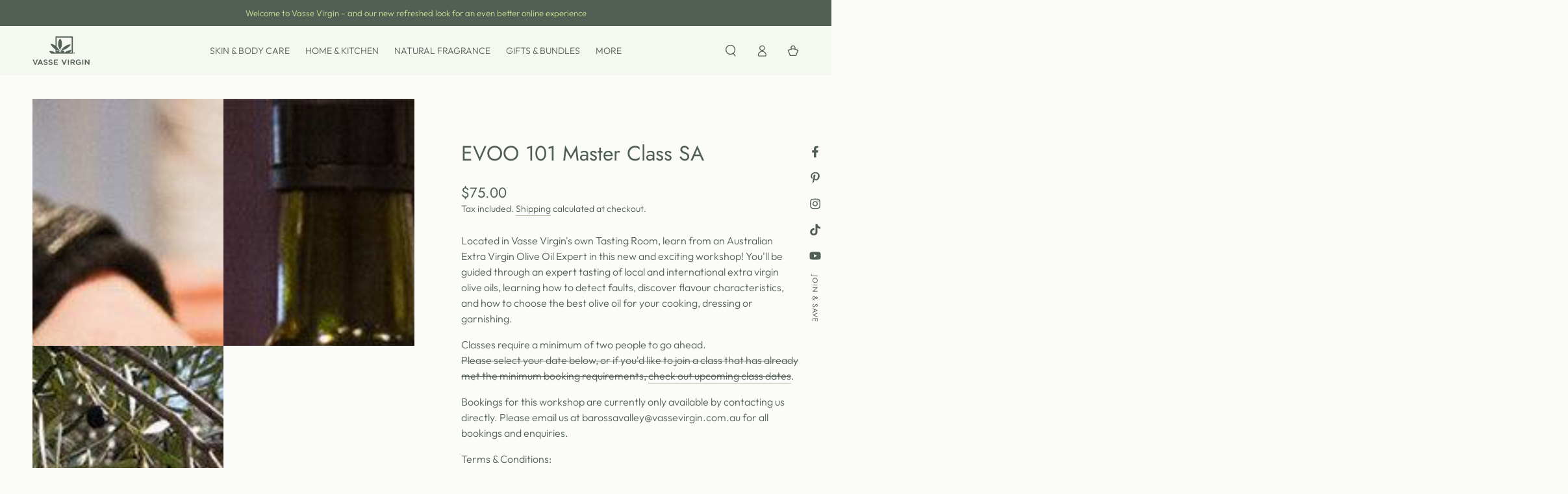

--- FILE ---
content_type: text/html; charset=utf-8
request_url: https://vassevirgin.com.au/products/evoo-101-master-class-sa
body_size: 53940
content:
<!doctype html>
<html class="no-js" lang="en">
  <head>
    <meta charset="utf-8">
    <meta http-equiv="X-UA-Compatible" content="IE=edge">
    <meta name="viewport" content="width=device-width,initial-scale=1">
    <meta name="theme-color" content="">
    <link rel="canonical" href="https://vassevirgin.com.au/products/evoo-101-master-class-sa">
    <link rel="preconnect" href="https://cdn.shopify.com" crossorigin><link rel="icon" type="image/png" href="//vassevirgin.com.au/cdn/shop/files/vv-favicon_forestgreen.png?crop=center&height=32&v=1734687505&width=32"><link rel="preconnect" href="https://fonts.shopifycdn.com" crossorigin><title>
      EVOO 101 Master Class SA
 &ndash; Vasse Virgin</title><meta name="description" content="Located in Vasse Virgin&#39;s own Tasting Room, learn from an Australian Extra Virgin Olive Oil Expert in this new and exciting workshop! You&#39;ll be guided through an expert tasting of local and international extra virgin olive oils, learning how to detect faults, discover flavour characteristics, and how to choose the best">

<meta property="og:site_name" content="Vasse Virgin">
<meta property="og:url" content="https://vassevirgin.com.au/products/evoo-101-master-class-sa">
<meta property="og:title" content="EVOO 101 Master Class SA">
<meta property="og:type" content="product">
<meta property="og:description" content="Located in Vasse Virgin&#39;s own Tasting Room, learn from an Australian Extra Virgin Olive Oil Expert in this new and exciting workshop! You&#39;ll be guided through an expert tasting of local and international extra virgin olive oils, learning how to detect faults, discover flavour characteristics, and how to choose the best"><meta property="og:image" content="http://vassevirgin.com.au/cdn/shop/products/Pouring_olive_oil_18ac9a29-c392-408f-abc3-d2a0a2f8547a.jpg?v=1525746052">
  <meta property="og:image:secure_url" content="https://vassevirgin.com.au/cdn/shop/products/Pouring_olive_oil_18ac9a29-c392-408f-abc3-d2a0a2f8547a.jpg?v=1525746052">
  <meta property="og:image:width" content="570">
  <meta property="og:image:height" content="736"><meta property="og:price:amount" content="75.00">
  <meta property="og:price:currency" content="AUD"><meta name="twitter:card" content="summary_large_image">
<meta name="twitter:title" content="EVOO 101 Master Class SA">
<meta name="twitter:description" content="Located in Vasse Virgin&#39;s own Tasting Room, learn from an Australian Extra Virgin Olive Oil Expert in this new and exciting workshop! You&#39;ll be guided through an expert tasting of local and international extra virgin olive oils, learning how to detect faults, discover flavour characteristics, and how to choose the best">


    <script src="//vassevirgin.com.au/cdn/shop/t/29/assets/vendor-v4.js" defer="defer"></script>
    <script src="//vassevirgin.com.au/cdn/shop/t/29/assets/pubsub.js?v=104623417541739052901703255669" defer="defer"></script>
    <script src="//vassevirgin.com.au/cdn/shop/t/29/assets/global.js?v=91536159959468890821705680112" defer="defer"></script>

    <script>window.performance && window.performance.mark && window.performance.mark('shopify.content_for_header.start');</script><meta name="google-site-verification" content="8CSBGprM7WFFyihsEVA0Fqnpf31gDHkGvkYi4ErZ268">
<meta name="facebook-domain-verification" content="py3v8sfv22m1hg1bm9m5fkjds4cgv8">
<meta id="shopify-digital-wallet" name="shopify-digital-wallet" content="/4137369/digital_wallets/dialog">
<meta name="shopify-checkout-api-token" content="beca1dabc8c473c1ce115006af3e474d">
<meta id="in-context-paypal-metadata" data-shop-id="4137369" data-venmo-supported="false" data-environment="production" data-locale="en_US" data-paypal-v4="true" data-currency="AUD">
<link rel="alternate" type="application/json+oembed" href="https://vassevirgin.com.au/products/evoo-101-master-class-sa.oembed">
<script async="async" src="/checkouts/internal/preloads.js?locale=en-AU"></script>
<link rel="preconnect" href="https://shop.app" crossorigin="anonymous">
<script async="async" src="https://shop.app/checkouts/internal/preloads.js?locale=en-AU&shop_id=4137369" crossorigin="anonymous"></script>
<script id="apple-pay-shop-capabilities" type="application/json">{"shopId":4137369,"countryCode":"AU","currencyCode":"AUD","merchantCapabilities":["supports3DS"],"merchantId":"gid:\/\/shopify\/Shop\/4137369","merchantName":"Vasse Virgin","requiredBillingContactFields":["postalAddress","email","phone"],"requiredShippingContactFields":["postalAddress","email","phone"],"shippingType":"shipping","supportedNetworks":["visa","masterCard","amex","jcb"],"total":{"type":"pending","label":"Vasse Virgin","amount":"1.00"},"shopifyPaymentsEnabled":true,"supportsSubscriptions":true}</script>
<script id="shopify-features" type="application/json">{"accessToken":"beca1dabc8c473c1ce115006af3e474d","betas":["rich-media-storefront-analytics"],"domain":"vassevirgin.com.au","predictiveSearch":true,"shopId":4137369,"locale":"en"}</script>
<script>var Shopify = Shopify || {};
Shopify.shop = "vasse-virgin.myshopify.com";
Shopify.locale = "en";
Shopify.currency = {"active":"AUD","rate":"1.0"};
Shopify.country = "AU";
Shopify.theme = {"name":"Be Yours","id":135219839155,"schema_name":"Be Yours","schema_version":"7.1.1","theme_store_id":1399,"role":"main"};
Shopify.theme.handle = "null";
Shopify.theme.style = {"id":null,"handle":null};
Shopify.cdnHost = "vassevirgin.com.au/cdn";
Shopify.routes = Shopify.routes || {};
Shopify.routes.root = "/";</script>
<script type="module">!function(o){(o.Shopify=o.Shopify||{}).modules=!0}(window);</script>
<script>!function(o){function n(){var o=[];function n(){o.push(Array.prototype.slice.apply(arguments))}return n.q=o,n}var t=o.Shopify=o.Shopify||{};t.loadFeatures=n(),t.autoloadFeatures=n()}(window);</script>
<script>
  window.ShopifyPay = window.ShopifyPay || {};
  window.ShopifyPay.apiHost = "shop.app\/pay";
  window.ShopifyPay.redirectState = null;
</script>
<script id="shop-js-analytics" type="application/json">{"pageType":"product"}</script>
<script defer="defer" async type="module" src="//vassevirgin.com.au/cdn/shopifycloud/shop-js/modules/v2/client.init-shop-cart-sync_BT-GjEfc.en.esm.js"></script>
<script defer="defer" async type="module" src="//vassevirgin.com.au/cdn/shopifycloud/shop-js/modules/v2/chunk.common_D58fp_Oc.esm.js"></script>
<script defer="defer" async type="module" src="//vassevirgin.com.au/cdn/shopifycloud/shop-js/modules/v2/chunk.modal_xMitdFEc.esm.js"></script>
<script type="module">
  await import("//vassevirgin.com.au/cdn/shopifycloud/shop-js/modules/v2/client.init-shop-cart-sync_BT-GjEfc.en.esm.js");
await import("//vassevirgin.com.au/cdn/shopifycloud/shop-js/modules/v2/chunk.common_D58fp_Oc.esm.js");
await import("//vassevirgin.com.au/cdn/shopifycloud/shop-js/modules/v2/chunk.modal_xMitdFEc.esm.js");

  window.Shopify.SignInWithShop?.initShopCartSync?.({"fedCMEnabled":true,"windoidEnabled":true});

</script>
<script>
  window.Shopify = window.Shopify || {};
  if (!window.Shopify.featureAssets) window.Shopify.featureAssets = {};
  window.Shopify.featureAssets['shop-js'] = {"shop-cart-sync":["modules/v2/client.shop-cart-sync_DZOKe7Ll.en.esm.js","modules/v2/chunk.common_D58fp_Oc.esm.js","modules/v2/chunk.modal_xMitdFEc.esm.js"],"init-fed-cm":["modules/v2/client.init-fed-cm_B6oLuCjv.en.esm.js","modules/v2/chunk.common_D58fp_Oc.esm.js","modules/v2/chunk.modal_xMitdFEc.esm.js"],"shop-cash-offers":["modules/v2/client.shop-cash-offers_D2sdYoxE.en.esm.js","modules/v2/chunk.common_D58fp_Oc.esm.js","modules/v2/chunk.modal_xMitdFEc.esm.js"],"shop-login-button":["modules/v2/client.shop-login-button_QeVjl5Y3.en.esm.js","modules/v2/chunk.common_D58fp_Oc.esm.js","modules/v2/chunk.modal_xMitdFEc.esm.js"],"pay-button":["modules/v2/client.pay-button_DXTOsIq6.en.esm.js","modules/v2/chunk.common_D58fp_Oc.esm.js","modules/v2/chunk.modal_xMitdFEc.esm.js"],"shop-button":["modules/v2/client.shop-button_DQZHx9pm.en.esm.js","modules/v2/chunk.common_D58fp_Oc.esm.js","modules/v2/chunk.modal_xMitdFEc.esm.js"],"avatar":["modules/v2/client.avatar_BTnouDA3.en.esm.js"],"init-windoid":["modules/v2/client.init-windoid_CR1B-cfM.en.esm.js","modules/v2/chunk.common_D58fp_Oc.esm.js","modules/v2/chunk.modal_xMitdFEc.esm.js"],"init-shop-for-new-customer-accounts":["modules/v2/client.init-shop-for-new-customer-accounts_C_vY_xzh.en.esm.js","modules/v2/client.shop-login-button_QeVjl5Y3.en.esm.js","modules/v2/chunk.common_D58fp_Oc.esm.js","modules/v2/chunk.modal_xMitdFEc.esm.js"],"init-shop-email-lookup-coordinator":["modules/v2/client.init-shop-email-lookup-coordinator_BI7n9ZSv.en.esm.js","modules/v2/chunk.common_D58fp_Oc.esm.js","modules/v2/chunk.modal_xMitdFEc.esm.js"],"init-shop-cart-sync":["modules/v2/client.init-shop-cart-sync_BT-GjEfc.en.esm.js","modules/v2/chunk.common_D58fp_Oc.esm.js","modules/v2/chunk.modal_xMitdFEc.esm.js"],"shop-toast-manager":["modules/v2/client.shop-toast-manager_DiYdP3xc.en.esm.js","modules/v2/chunk.common_D58fp_Oc.esm.js","modules/v2/chunk.modal_xMitdFEc.esm.js"],"init-customer-accounts":["modules/v2/client.init-customer-accounts_D9ZNqS-Q.en.esm.js","modules/v2/client.shop-login-button_QeVjl5Y3.en.esm.js","modules/v2/chunk.common_D58fp_Oc.esm.js","modules/v2/chunk.modal_xMitdFEc.esm.js"],"init-customer-accounts-sign-up":["modules/v2/client.init-customer-accounts-sign-up_iGw4briv.en.esm.js","modules/v2/client.shop-login-button_QeVjl5Y3.en.esm.js","modules/v2/chunk.common_D58fp_Oc.esm.js","modules/v2/chunk.modal_xMitdFEc.esm.js"],"shop-follow-button":["modules/v2/client.shop-follow-button_CqMgW2wH.en.esm.js","modules/v2/chunk.common_D58fp_Oc.esm.js","modules/v2/chunk.modal_xMitdFEc.esm.js"],"checkout-modal":["modules/v2/client.checkout-modal_xHeaAweL.en.esm.js","modules/v2/chunk.common_D58fp_Oc.esm.js","modules/v2/chunk.modal_xMitdFEc.esm.js"],"shop-login":["modules/v2/client.shop-login_D91U-Q7h.en.esm.js","modules/v2/chunk.common_D58fp_Oc.esm.js","modules/v2/chunk.modal_xMitdFEc.esm.js"],"lead-capture":["modules/v2/client.lead-capture_BJmE1dJe.en.esm.js","modules/v2/chunk.common_D58fp_Oc.esm.js","modules/v2/chunk.modal_xMitdFEc.esm.js"],"payment-terms":["modules/v2/client.payment-terms_Ci9AEqFq.en.esm.js","modules/v2/chunk.common_D58fp_Oc.esm.js","modules/v2/chunk.modal_xMitdFEc.esm.js"]};
</script>
<script>(function() {
  var isLoaded = false;
  function asyncLoad() {
    if (isLoaded) return;
    isLoaded = true;
    var urls = ["\/\/secure.apps.shappify.com\/apps\/bundle\/generate_bundle.php?shop=vasse-virgin.myshopify.com","\/\/vasse-virgin.bookthatapp.com\/javascripts\/bta.js?shop=vasse-virgin.myshopify.com","https:\/\/chimpstatic.com\/mcjs-connected\/js\/users\/bff0c52cbfea4e05e95f87949\/c5c090bf9e6f5c45bf72a8cb5.js?shop=vasse-virgin.myshopify.com","https:\/\/bundles.boldapps.net\/bundles_install_check.js?shop=vasse-virgin.myshopify.com","\/\/cdn.shopify.com\/proxy\/a85f74091649e24db408a2c86ebf029d2de4dce8d6f6ab45c474362d8a96e23f\/vasse-virgin.bookthatapp.com\/javascripts\/bta-installed.js?shop=vasse-virgin.myshopify.com\u0026sp-cache-control=cHVibGljLCBtYXgtYWdlPTkwMA","https:\/\/js.smile.io\/v1\/smile-shopify.js?shop=vasse-virgin.myshopify.com","\/\/cdn.shopify.com\/proxy\/36ae5043061d0991e5be9c5078eb4404dd5caba1a0e3da70e3c45b704b8cfe22\/faqs-plus.herokuapp.com\/public\/script-tags\/ef-faq-plus-script.min.js?shop=vasse-virgin.myshopify.com\u0026sp-cache-control=cHVibGljLCBtYXgtYWdlPTkwMA","https:\/\/seo.apps.avada.io\/scripttag\/avada-seo-installed.js?shop=vasse-virgin.myshopify.com","https:\/\/cdn.shopify.com\/s\/files\/1\/0413\/7369\/t\/21\/assets\/pop_4137369.js?v=1658470337\u0026shop=vasse-virgin.myshopify.com","https:\/\/front.optimonk.com\/public\/187983\/shopify\/preload.js?shop=vasse-virgin.myshopify.com","\/\/cdn.shopify.com\/proxy\/87e2019be91889bcbd8e247ec242c6fb2310c8192361572aae8e603728dd95ff\/vasse-virgin.bookthatapp.com\/sdk\/v1\/js\/bta-order-status-bootstrap.min.js?shop=vasse-virgin.myshopify.com\u0026sp-cache-control=cHVibGljLCBtYXgtYWdlPTkwMA","https:\/\/cdn-bundler.nice-team.net\/app\/js\/bundler.js?shop=vasse-virgin.myshopify.com"];
    for (var i = 0; i < urls.length; i++) {
      var s = document.createElement('script');
      s.type = 'text/javascript';
      s.async = true;
      s.src = urls[i];
      var x = document.getElementsByTagName('script')[0];
      x.parentNode.insertBefore(s, x);
    }
  };
  if(window.attachEvent) {
    window.attachEvent('onload', asyncLoad);
  } else {
    window.addEventListener('load', asyncLoad, false);
  }
})();</script>
<script id="__st">var __st={"a":4137369,"offset":28800,"reqid":"30211aae-d4ea-44ca-ab26-aa5def7d00b7-1769309791","pageurl":"vassevirgin.com.au\/products\/evoo-101-master-class-sa","u":"0f89bcd455c6","p":"product","rtyp":"product","rid":752538157153};</script>
<script>window.ShopifyPaypalV4VisibilityTracking = true;</script>
<script id="captcha-bootstrap">!function(){'use strict';const t='contact',e='account',n='new_comment',o=[[t,t],['blogs',n],['comments',n],[t,'customer']],c=[[e,'customer_login'],[e,'guest_login'],[e,'recover_customer_password'],[e,'create_customer']],r=t=>t.map((([t,e])=>`form[action*='/${t}']:not([data-nocaptcha='true']) input[name='form_type'][value='${e}']`)).join(','),a=t=>()=>t?[...document.querySelectorAll(t)].map((t=>t.form)):[];function s(){const t=[...o],e=r(t);return a(e)}const i='password',u='form_key',d=['recaptcha-v3-token','g-recaptcha-response','h-captcha-response',i],f=()=>{try{return window.sessionStorage}catch{return}},m='__shopify_v',_=t=>t.elements[u];function p(t,e,n=!1){try{const o=window.sessionStorage,c=JSON.parse(o.getItem(e)),{data:r}=function(t){const{data:e,action:n}=t;return t[m]||n?{data:e,action:n}:{data:t,action:n}}(c);for(const[e,n]of Object.entries(r))t.elements[e]&&(t.elements[e].value=n);n&&o.removeItem(e)}catch(o){console.error('form repopulation failed',{error:o})}}const l='form_type',E='cptcha';function T(t){t.dataset[E]=!0}const w=window,h=w.document,L='Shopify',v='ce_forms',y='captcha';let A=!1;((t,e)=>{const n=(g='f06e6c50-85a8-45c8-87d0-21a2b65856fe',I='https://cdn.shopify.com/shopifycloud/storefront-forms-hcaptcha/ce_storefront_forms_captcha_hcaptcha.v1.5.2.iife.js',D={infoText:'Protected by hCaptcha',privacyText:'Privacy',termsText:'Terms'},(t,e,n)=>{const o=w[L][v],c=o.bindForm;if(c)return c(t,g,e,D).then(n);var r;o.q.push([[t,g,e,D],n]),r=I,A||(h.body.append(Object.assign(h.createElement('script'),{id:'captcha-provider',async:!0,src:r})),A=!0)});var g,I,D;w[L]=w[L]||{},w[L][v]=w[L][v]||{},w[L][v].q=[],w[L][y]=w[L][y]||{},w[L][y].protect=function(t,e){n(t,void 0,e),T(t)},Object.freeze(w[L][y]),function(t,e,n,w,h,L){const[v,y,A,g]=function(t,e,n){const i=e?o:[],u=t?c:[],d=[...i,...u],f=r(d),m=r(i),_=r(d.filter((([t,e])=>n.includes(e))));return[a(f),a(m),a(_),s()]}(w,h,L),I=t=>{const e=t.target;return e instanceof HTMLFormElement?e:e&&e.form},D=t=>v().includes(t);t.addEventListener('submit',(t=>{const e=I(t);if(!e)return;const n=D(e)&&!e.dataset.hcaptchaBound&&!e.dataset.recaptchaBound,o=_(e),c=g().includes(e)&&(!o||!o.value);(n||c)&&t.preventDefault(),c&&!n&&(function(t){try{if(!f())return;!function(t){const e=f();if(!e)return;const n=_(t);if(!n)return;const o=n.value;o&&e.removeItem(o)}(t);const e=Array.from(Array(32),(()=>Math.random().toString(36)[2])).join('');!function(t,e){_(t)||t.append(Object.assign(document.createElement('input'),{type:'hidden',name:u})),t.elements[u].value=e}(t,e),function(t,e){const n=f();if(!n)return;const o=[...t.querySelectorAll(`input[type='${i}']`)].map((({name:t})=>t)),c=[...d,...o],r={};for(const[a,s]of new FormData(t).entries())c.includes(a)||(r[a]=s);n.setItem(e,JSON.stringify({[m]:1,action:t.action,data:r}))}(t,e)}catch(e){console.error('failed to persist form',e)}}(e),e.submit())}));const S=(t,e)=>{t&&!t.dataset[E]&&(n(t,e.some((e=>e===t))),T(t))};for(const o of['focusin','change'])t.addEventListener(o,(t=>{const e=I(t);D(e)&&S(e,y())}));const B=e.get('form_key'),M=e.get(l),P=B&&M;t.addEventListener('DOMContentLoaded',(()=>{const t=y();if(P)for(const e of t)e.elements[l].value===M&&p(e,B);[...new Set([...A(),...v().filter((t=>'true'===t.dataset.shopifyCaptcha))])].forEach((e=>S(e,t)))}))}(h,new URLSearchParams(w.location.search),n,t,e,['guest_login'])})(!0,!0)}();</script>
<script integrity="sha256-4kQ18oKyAcykRKYeNunJcIwy7WH5gtpwJnB7kiuLZ1E=" data-source-attribution="shopify.loadfeatures" defer="defer" src="//vassevirgin.com.au/cdn/shopifycloud/storefront/assets/storefront/load_feature-a0a9edcb.js" crossorigin="anonymous"></script>
<script crossorigin="anonymous" defer="defer" src="//vassevirgin.com.au/cdn/shopifycloud/storefront/assets/shopify_pay/storefront-65b4c6d7.js?v=20250812"></script>
<script data-source-attribution="shopify.dynamic_checkout.dynamic.init">var Shopify=Shopify||{};Shopify.PaymentButton=Shopify.PaymentButton||{isStorefrontPortableWallets:!0,init:function(){window.Shopify.PaymentButton.init=function(){};var t=document.createElement("script");t.src="https://vassevirgin.com.au/cdn/shopifycloud/portable-wallets/latest/portable-wallets.en.js",t.type="module",document.head.appendChild(t)}};
</script>
<script data-source-attribution="shopify.dynamic_checkout.buyer_consent">
  function portableWalletsHideBuyerConsent(e){var t=document.getElementById("shopify-buyer-consent"),n=document.getElementById("shopify-subscription-policy-button");t&&n&&(t.classList.add("hidden"),t.setAttribute("aria-hidden","true"),n.removeEventListener("click",e))}function portableWalletsShowBuyerConsent(e){var t=document.getElementById("shopify-buyer-consent"),n=document.getElementById("shopify-subscription-policy-button");t&&n&&(t.classList.remove("hidden"),t.removeAttribute("aria-hidden"),n.addEventListener("click",e))}window.Shopify?.PaymentButton&&(window.Shopify.PaymentButton.hideBuyerConsent=portableWalletsHideBuyerConsent,window.Shopify.PaymentButton.showBuyerConsent=portableWalletsShowBuyerConsent);
</script>
<script data-source-attribution="shopify.dynamic_checkout.cart.bootstrap">document.addEventListener("DOMContentLoaded",(function(){function t(){return document.querySelector("shopify-accelerated-checkout-cart, shopify-accelerated-checkout")}if(t())Shopify.PaymentButton.init();else{new MutationObserver((function(e,n){t()&&(Shopify.PaymentButton.init(),n.disconnect())})).observe(document.body,{childList:!0,subtree:!0})}}));
</script>
<link id="shopify-accelerated-checkout-styles" rel="stylesheet" media="screen" href="https://vassevirgin.com.au/cdn/shopifycloud/portable-wallets/latest/accelerated-checkout-backwards-compat.css" crossorigin="anonymous">
<style id="shopify-accelerated-checkout-cart">
        #shopify-buyer-consent {
  margin-top: 1em;
  display: inline-block;
  width: 100%;
}

#shopify-buyer-consent.hidden {
  display: none;
}

#shopify-subscription-policy-button {
  background: none;
  border: none;
  padding: 0;
  text-decoration: underline;
  font-size: inherit;
  cursor: pointer;
}

#shopify-subscription-policy-button::before {
  box-shadow: none;
}

      </style>
<script id="sections-script" data-sections="header" defer="defer" src="//vassevirgin.com.au/cdn/shop/t/29/compiled_assets/scripts.js?v=14522"></script>
<script>window.performance && window.performance.mark && window.performance.mark('shopify.content_for_header.end');</script>

<style data-shopify>@font-face {
  font-family: Outfit;
  font-weight: 300;
  font-style: normal;
  font-display: swap;
  src: url("//vassevirgin.com.au/cdn/fonts/outfit/outfit_n3.8c97ae4c4fac7c2ea467a6dc784857f4de7e0e37.woff2") format("woff2"),
       url("//vassevirgin.com.au/cdn/fonts/outfit/outfit_n3.b50a189ccde91f9bceee88f207c18c09f0b62a7b.woff") format("woff");
}

  @font-face {
  font-family: Outfit;
  font-weight: 600;
  font-style: normal;
  font-display: swap;
  src: url("//vassevirgin.com.au/cdn/fonts/outfit/outfit_n6.dfcbaa80187851df2e8384061616a8eaa1702fdc.woff2") format("woff2"),
       url("//vassevirgin.com.au/cdn/fonts/outfit/outfit_n6.88384e9fc3e36038624caccb938f24ea8008a91d.woff") format("woff");
}

  
  
  @font-face {
  font-family: Jost;
  font-weight: 400;
  font-style: normal;
  font-display: swap;
  src: url("//vassevirgin.com.au/cdn/fonts/jost/jost_n4.d47a1b6347ce4a4c9f437608011273009d91f2b7.woff2") format("woff2"),
       url("//vassevirgin.com.au/cdn/fonts/jost/jost_n4.791c46290e672b3f85c3d1c651ef2efa3819eadd.woff") format("woff");
}

  @font-face {
  font-family: Jost;
  font-weight: 600;
  font-style: normal;
  font-display: swap;
  src: url("//vassevirgin.com.au/cdn/fonts/jost/jost_n6.ec1178db7a7515114a2d84e3dd680832b7af8b99.woff2") format("woff2"),
       url("//vassevirgin.com.au/cdn/fonts/jost/jost_n6.b1178bb6bdd3979fef38e103a3816f6980aeaff9.woff") format("woff");
}


  :root {
    --font-body-family: Outfit, sans-serif;
    --font-body-style: normal;
    --font-body-weight: 300;

    --font-heading-family: Jost, sans-serif;
    --font-heading-style: normal;
    --font-heading-weight: 400;

    --font-body-scale: 1.0;
    --font-heading-scale: 1.0;

    --font-navigation-family: var(--font-body-family);
    --font-navigation-size: 14px;
    --font-navigation-weight: var(--font-body-weight);
    --font-button-family: var(--font-body-family);
    --font-button-size: 16px;
    --font-button-baseline: 0rem;
    --font-price-family: var(--font-heading-family);
    --font-price-scale: var(--font-heading-scale);

    --color-base-text: 82, 95, 85;
    --color-base-background: 251, 252, 250;
    --color-base-solid-button-labels: 255, 255, 255;
    --color-base-outline-button-labels: 82, 95, 85;
    --color-base-accent: 82, 95, 85;
    --color-base-heading: 82, 95, 85;
    --color-base-border: 182, 189, 161;
    --color-placeholder: 255, 255, 255;
    --color-overlay: 0, 0, 0;
    --color-keyboard-focus: 211, 231, 152;
    --color-shadow: 0, 0, 0;
    --shadow-opacity: 1;

    --color-background-dark: 231, 237, 225;
    --color-price: #525f55;
    --color-sale-price: #e18d5e;
    --color-sale-badge-background: #e18d5e;
    --color-reviews: #ffc845;
    --color-critical: #d72c0d;
    --color-success: #008060;
    --color-highlight: 211, 231, 152;

    --payment-terms-background-color: #fbfcfa;
    --page-width: 140rem;
    --page-width-margin: 0rem;

    --card-color-scheme: var(--color-placeholder);
    --card-text-alignment: start;
    --card-flex-alignment: flex-start;
    --card-image-padding: 0px;
    --card-border-width: 0px;
    --card-radius: 0px;
    --card-shadow-horizontal-offset: 0px;
    --card-shadow-vertical-offset: 0px;
    
    --button-radius: 0px;
    --button-border-width: 1px;
    --button-shadow-horizontal-offset: 0px;
    --button-shadow-vertical-offset: 0px;

    --spacing-sections-desktop: 0px;
    --spacing-sections-mobile: 0px;

    --gradient-free-ship-progress: linear-gradient(325deg,#F9423A 0,#F1E04D 100%);
    --gradient-free-ship-complete: linear-gradient(325deg, #049cff 0, #35ee7a 100%);
  }

  *,
  *::before,
  *::after {
    box-sizing: inherit;
  }

  html {
    box-sizing: border-box;
    font-size: calc(var(--font-body-scale) * 62.5%);
    height: 100%;
  }

  body {
    min-height: 100%;
    margin: 0;
    font-size: 1.5rem;
    letter-spacing: 0.06rem;
    line-height: calc(1 + 0.8 / var(--font-body-scale));
    font-family: var(--font-body-family);
    font-style: var(--font-body-style);
    font-weight: var(--font-body-weight);
  }

  @media screen and (min-width: 750px) {
    body {
      font-size: 1.6rem;
    }
  }</style><svg viewBox="0 0 122 53" fill="none" style="display:none;"><defs><path id="hlCircle" d="M119.429 6.64904C100.715 1.62868 55.3088 -4.62247 23.3966 10.5358C-8.5157 25.694 0.331084 39.5052 9.60732 45.0305C18.8835 50.5558 53.0434 57.468 96.7751 45.0305C111.541 40.8309 135.673 24.379 109.087 13.4508C105.147 11.8313 93.2293 8.5924 77.0761 8.5924" stroke="currentColor" stroke-linecap="round" stroke-linejoin="round"></path></defs></svg><link href="//vassevirgin.com.au/cdn/shop/t/29/assets/base.css?v=50091960391501907911703255667" rel="stylesheet" type="text/css" media="all" /><link rel="preload" as="font" href="//vassevirgin.com.au/cdn/fonts/outfit/outfit_n3.8c97ae4c4fac7c2ea467a6dc784857f4de7e0e37.woff2" type="font/woff2" crossorigin><link rel="preload" as="font" href="//vassevirgin.com.au/cdn/fonts/jost/jost_n4.d47a1b6347ce4a4c9f437608011273009d91f2b7.woff2" type="font/woff2" crossorigin><link rel="stylesheet" href="//vassevirgin.com.au/cdn/shop/t/29/assets/component-predictive-search.css?v=171241558667998333131705680112" media="print" onload="this.media='all'"><link rel="stylesheet" href="//vassevirgin.com.au/cdn/shop/t/29/assets/component-gift-wrapping.css?v=61976714561126149401703255667" media="print" onload="this.media='all'">
      <noscript><link href="//vassevirgin.com.au/cdn/shop/t/29/assets/component-gift-wrapping.css?v=61976714561126149401703255667" rel="stylesheet" type="text/css" media="all" /></noscript><script>
    document.documentElement.classList.replace('no-js', 'js');
  
    window.theme = window.theme || {};

    theme.routes = {
      root_url: '/',
      cart_url: '/cart',
      cart_add_url: '/cart/add',
      cart_change_url: '/cart/change',
      cart_update_url: '/cart/update',
      search_url: '/search',
      predictive_search_url: '/search/suggest'
    };

    theme.cartStrings = {
      error: `There was an error while updating your cart. Please try again.`,
      quantityError: `You can only add [quantity] of this item to your cart.`
    };

    theme.variantStrings = {
      addToCart: `Add to cart`,
      soldOut: `Sold out`,
      unavailable: `Unavailable`,
      preOrder: `Pre-order`
    };

    theme.accessibilityStrings = {
      imageAvailable: `Image [index] is now available in gallery view`,
      shareSuccess: `Link copied to clipboard!`
    }

    theme.dateStrings = {
      d: `D`,
      day: `Day`,
      days: `Days`,
      hour: `Hour`,
      hours: `Hours`,
      minute: `Min`,
      minutes: `Mins`,
      second: `Sec`,
      seconds: `Secs`
    };theme.shopSettings = {
      moneyFormat: "${{amount}}",
      isoCode: "AUD",
      cartDrawer: true,
      currencyCode: false
    };

    theme.settings = {
      themeName: 'Be Yours',
      themeVersion: '7.1.1',
      agencyId: ''
    };
  </script>
  <!-- CUSTOMISATION begin --><link href="//vassevirgin.com.au/cdn/shop/t/29/assets/custom.css?v=164924935927628073841734694948" rel="stylesheet" type="text/css" media="all" /><script src="//vassevirgin.com.au/cdn/shop/t/29/assets/custom.js?v=51850552933158725051714454569" defer="defer"></script>
    <!-- CUSTOMISATION end -->
    
  <script type="text/javascript">
  window.Pop = window.Pop || {};
  window.Pop.common = window.Pop.common || {};
  window.Pop.common.shop = {
    permanent_domain: 'vasse-virgin.myshopify.com',
    currency: "AUD",
    money_format: "${{amount}}",
    id: 4137369
  };
  

  window.Pop.common.template = 'product';
  window.Pop.common.cart = {};
  window.Pop.common.vapid_public_key = "BJuXCmrtTK335SuczdNVYrGVtP_WXn4jImChm49st7K7z7e8gxSZUKk4DhUpk8j2Xpiw5G4-ylNbMKLlKkUEU98=";
  window.Pop.global_config = {"asset_urls":{"loy":{},"rev":{},"pu":{"init_js":null},"widgets":{"init_js":"https:\/\/cdn.shopify.com\/s\/files\/1\/0194\/1736\/6592\/t\/1\/assets\/ba_widget_init.js?v=1728041536","modal_js":"https:\/\/cdn.shopify.com\/s\/files\/1\/0194\/1736\/6592\/t\/1\/assets\/ba_widget_modal.js?v=1728041538","modal_css":"https:\/\/cdn.shopify.com\/s\/files\/1\/0194\/1736\/6592\/t\/1\/assets\/ba_widget_modal.css?v=1654723622"},"forms":{},"global":{"helper_js":"https:\/\/cdn.shopify.com\/s\/files\/1\/0194\/1736\/6592\/t\/1\/assets\/ba_pop_tracking.js?v=1704919189"}},"proxy_paths":{"pop":"\/apps\/ba-pop","app_metrics":"\/apps\/ba-pop\/app_metrics","push_subscription":"\/apps\/ba-pop\/push"},"aat":["pop"],"pv":false,"sts":false,"bam":true,"batc":true,"base_money_format":"${{amount}}","online_store_version":1,"loy_js_api_enabled":false,"shop":{"id":4137369,"name":"Vasse Virgin","domain":"vassevirgin.com.au"}};
  window.Pop.widgets_config = {"id":28654,"active":false,"frequency_limit_amount":1,"frequency_limit_time_unit":"days","background_image":{"position":"left","widget_background_preview_url":"https:\/\/activestorage-public.s3.us-west-2.amazonaws.com\/dwxsb24tjazu5htkyzxzixy3rjhh"},"initial_state":{"body":"Join our list to receive access to exclusive offers, product updates and more. ","title":"Stay in the know","cta_text":"SIGN UP","show_email":"true","action_text":"Saving...","footer_text":"You are signing up to receive communication via email and can unsubscribe at any time. We hate spam and promise to keep your email safe.","dismiss_text":"No thanks","email_placeholder":"Email Address","phone_placeholder":"Phone Number"},"success_state":{"body":"Thanks for subscribing! We promise to treat your inbox with care.","title":"Success","cta_text":"START SHOPPING","cta_action":"dismiss","redirect_url":"","open_url_new_tab":"false"},"closed_state":{"action":"close_widget","font_size":"20","action_text":"GET 10% OFF","display_offset":"300","display_position":"left"},"error_state":{"submit_error":"Sorry, please try again later","invalid_email":"Please enter valid email address!","error_subscribing":"Error subscribing, try again later","already_registered":"You have already registered","invalid_phone_number":"Please enter valid phone number!"},"trigger":{"action":"on_timer","delay_in_seconds":"10"},"colors":{"link_color":"#e1b85e","sticky_bar_bg":"#C62828","cta_font_color":"#fff","body_font_color":"#464339","sticky_bar_text":"#fff","background_color":"#fff","error_text_color":"#ff2626","title_font_color":"#464339","footer_font_color":"#3d4246","dismiss_font_color":"#e1b85e","cta_background_color":"#e1b85e","sticky_coupon_bar_bg":"#286ef8","error_text_background":"","sticky_coupon_bar_text":"#fff"},"sticky_coupon_bar":{"enabled":"false","message":"Don't forget to use your code"},"display_style":{"font":"inherit","size":"regular","align":"left"},"dismissable":true,"has_background":true,"opt_in_channels":["email"],"rules":[],"widget_css":".powered_by_rivo{\n  display: none;\n}\n.ba_widget_main_design {\n  background: #fff;\n}\n.ba_widget_content{text-align: left}\n.ba_widget_parent{\n  font-family: inherit;\n}\n.ba_widget_parent.background{\n}\n.ba_widget_left_content{\n  background-image: url(\"https:\/\/d15d3imw3mjndz.cloudfront.net\/dwxsb24tjazu5htkyzxzixy3rjhh\");\n}\n.ba_widget_right_content{\n}\n#ba_widget_cta_button:disabled{\n  background: #e1b85ecc;\n}\n#ba_widget_cta_button{\n  background: #e1b85e;\n  color: #fff;\n}\n#ba_widget_cta_button:after {\n  background: #e1b85ee0;\n}\n.ba_initial_state_title, .ba_success_state_title{\n  color: #464339;\n}\n.ba_initial_state_body, .ba_success_state_body{\n  color: #464339;\n}\n.ba_initial_state_dismiss_text{\n  color: #e1b85e;\n}\n.ba_initial_state_footer_text, .ba_initial_state_sms_agreement{\n  color: #3d4246;\n}\n.ba_widget_error{\n  color: #ff2626;\n  background: ;\n}\n.ba_link_color{\n  color: #e1b85e;\n}\n","custom_css":".ba-widget-overlay {\nbackground-color: rgba(0,0,0,0.8) !important;\n}\n\n.ba_widget_content {\npadding: 28px 34px !important;\n}\n\n.ba_initial_state_title {\ntext-transform: uppercase !important;\nfont-size: 32px !important;\nline-height: 1.1 !important;\n}\n\n.ba_initial_state_body,\n.ba_success_state_body { \nfont-size: 18px !important; \nline-height: 1.5 !important;\n}\n\n#ba_widget_email_input,\n#ba_widget_cta_button { border-radius: 2px !important; box-shadow: none !important; }\n\n#ba_widget_email_input {\nmargin-bottom: 0px !important;\n}\n\n#ba_widget_cta_button {\nfont-size: 18px !important;\nfont-weight: 400 !important;\nmargin-top: 0px !important;\n}\n\n.ba_initial_state_dismiss_text {\nfont-size: 14px !important;\n}\n\n.ba_initial_state_footer_text {\nfont-size: 12px !important;\n}\n\n@media (min-width: 740px) {\n.ba_widget_main_design.regular {\n    width: 700px !important;\n}\n}\n\ndiv.ba_widget_content * { font-family: \"Avenir Next\", sans-serif !important; }","logo":null};
</script>


<script type="text/javascript">
  

  (function() {
    //Global snippet for Email Popups
    //this is updated automatically - do not edit manually.
    document.addEventListener('DOMContentLoaded', function() {
      function loadScript(src, defer, done) {
        var js = document.createElement('script');
        js.src = src;
        js.defer = defer;
        js.onload = function(){done();};
        js.onerror = function(){
          done(new Error('Failed to load script ' + src));
        };
        document.head.appendChild(js);
      }

      function browserSupportsAllFeatures() {
        return window.Promise && window.fetch && window.Symbol;
      }

      if (browserSupportsAllFeatures()) {
        main();
      } else {
        loadScript('https://cdnjs.cloudflare.com/polyfill/v3/polyfill.min.js?features=Promise,fetch', true, main);
      }

      function loadAppScripts(){
        const popAppEmbedEnabled = document.getElementById("pop-app-embed-init");

        if (window.Pop.global_config.aat.includes("pop") && !popAppEmbedEnabled){
          loadScript(window.Pop.global_config.asset_urls.widgets.init_js, true, function(){});
        }
      }

      function main(err) {
        loadScript(window.Pop.global_config.asset_urls.global.helper_js, false, loadAppScripts);
      }
    });
  })();
</script>

<!-- BEGIN app block: shopify://apps/klaviyo-email-marketing-sms/blocks/klaviyo-onsite-embed/2632fe16-c075-4321-a88b-50b567f42507 -->












  <script async src="https://static.klaviyo.com/onsite/js/Ysp6LC/klaviyo.js?company_id=Ysp6LC"></script>
  <script>!function(){if(!window.klaviyo){window._klOnsite=window._klOnsite||[];try{window.klaviyo=new Proxy({},{get:function(n,i){return"push"===i?function(){var n;(n=window._klOnsite).push.apply(n,arguments)}:function(){for(var n=arguments.length,o=new Array(n),w=0;w<n;w++)o[w]=arguments[w];var t="function"==typeof o[o.length-1]?o.pop():void 0,e=new Promise((function(n){window._klOnsite.push([i].concat(o,[function(i){t&&t(i),n(i)}]))}));return e}}})}catch(n){window.klaviyo=window.klaviyo||[],window.klaviyo.push=function(){var n;(n=window._klOnsite).push.apply(n,arguments)}}}}();</script>

  
    <script id="viewed_product">
      if (item == null) {
        var _learnq = _learnq || [];

        var MetafieldReviews = null
        var MetafieldYotpoRating = null
        var MetafieldYotpoCount = null
        var MetafieldLooxRating = null
        var MetafieldLooxCount = null
        var okendoProduct = null
        var okendoProductReviewCount = null
        var okendoProductReviewAverageValue = null
        try {
          // The following fields are used for Customer Hub recently viewed in order to add reviews.
          // This information is not part of __kla_viewed. Instead, it is part of __kla_viewed_reviewed_items
          MetafieldReviews = {};
          MetafieldYotpoRating = null
          MetafieldYotpoCount = null
          MetafieldLooxRating = null
          MetafieldLooxCount = null

          okendoProduct = null
          // If the okendo metafield is not legacy, it will error, which then requires the new json formatted data
          if (okendoProduct && 'error' in okendoProduct) {
            okendoProduct = null
          }
          okendoProductReviewCount = okendoProduct ? okendoProduct.reviewCount : null
          okendoProductReviewAverageValue = okendoProduct ? okendoProduct.reviewAverageValue : null
        } catch (error) {
          console.error('Error in Klaviyo onsite reviews tracking:', error);
        }

        var item = {
          Name: "EVOO 101 Master Class SA",
          ProductID: 752538157153,
          Categories: ["Best Sellers","Best selling products","New products","Workshops","Workshops in South Australia"],
          ImageURL: "https://vassevirgin.com.au/cdn/shop/products/Pouring_olive_oil_18ac9a29-c392-408f-abc3-d2a0a2f8547a_grande.jpg?v=1525746052",
          URL: "https://vassevirgin.com.au/products/evoo-101-master-class-sa",
          Brand: "Vasse Virgin",
          Price: "$75.00",
          Value: "75.00",
          CompareAtPrice: "$0.00"
        };
        _learnq.push(['track', 'Viewed Product', item]);
        _learnq.push(['trackViewedItem', {
          Title: item.Name,
          ItemId: item.ProductID,
          Categories: item.Categories,
          ImageUrl: item.ImageURL,
          Url: item.URL,
          Metadata: {
            Brand: item.Brand,
            Price: item.Price,
            Value: item.Value,
            CompareAtPrice: item.CompareAtPrice
          },
          metafields:{
            reviews: MetafieldReviews,
            yotpo:{
              rating: MetafieldYotpoRating,
              count: MetafieldYotpoCount,
            },
            loox:{
              rating: MetafieldLooxRating,
              count: MetafieldLooxCount,
            },
            okendo: {
              rating: okendoProductReviewAverageValue,
              count: okendoProductReviewCount,
            }
          }
        }]);
      }
    </script>
  




  <script>
    window.klaviyoReviewsProductDesignMode = false
  </script>







<!-- END app block --><!-- BEGIN app block: shopify://apps/zenbox-bundle-builder/blocks/bundle_builder/0616c381-b470-4395-b013-48a4995ac72a --><!-- BEGIN app snippet: redirect --><script>
  (function() {
    const id = "";
    
    const url = `/apps/builder?b=${id}`;
    
    if (id) {
      window.top.location.replace(url);
    }
  })();
</script>
<!-- END app snippet -->
<!-- END app block --><!-- BEGIN app block: shopify://apps/bta-booking-app/blocks/widgets/447b4be3-b8e8-4347-959f-d9a05d4b2d5d -->
<script>var bondVariantIds = [], productConfig = {}, productMetafields;productMetafields = '{"id":149543,"external_id":752538157153,"lead_time":0,"lag_time":0,"mindate":86400,"maxdate":null,"range_min":0,"range_max":0,"bond_enabled":false,"count_nights":true,"capacity_type":0,"duration_type":0,"duration":3600,"duration_option_position":null,"duration_option_range_variant":false,"durations":[],"locations":[{"id":6081,"name":"Vasse Virgin Barossa Valley"}],"resources":[],"variants":[{"id":3068133,"start_time":0,"finish_time":0,"duration":60,"capacity":10,"ignored":false,"units":1,"external_id":40743174570163}],"profile":"class","widget_id":93084,"widget_mode":"popup","has_seasonal_rates":false}';

        if (productMetafields !== '') {
            productConfig = JSON.parse(productMetafields);
        }

    const parsedSettings = JSON.parse('{"dateFormat":"DD/MM/YYYY","domain":"vassevirgin.com.au","env":"production","path_prefix":"/apps/bookthatapp","should_load":true,"widget_enabled_list":["reservation","class"],"widget_on_every_page":true,"widgets_mode":{}}' || '{}')

    window.BtaConfig = {
        account: 'vasse-virgin',
        bondVariantIds: bondVariantIds,
        cart: `{"note":null,"attributes":{},"original_total_price":0,"total_price":0,"total_discount":0,"total_weight":0.0,"item_count":0,"items":[],"requires_shipping":false,"currency":"AUD","items_subtotal_price":0,"cart_level_discount_applications":[],"checkout_charge_amount":0}`,
        customer: '',product: productConfig,settings: parsedSettings,
        version: '1.6'
    }

    const pathPrefix = parsedSettings.path_prefix || '/apps/bookthatapp';
    const widgetScriptUrl = `https://vassevirgin.com.au${pathPrefix}/sdk/v1/js/bta-widgets-bootstrap.min.js`;

    const widgetScript = document.createElement('script');

    widgetScript.src = widgetScriptUrl;
    widgetScript.defer = true;
    // render the script tag in the head
    document.head.appendChild(widgetScript);
</script>


<!-- END app block --><!-- BEGIN app block: shopify://apps/okendo/blocks/theme-settings/bb689e69-ea70-4661-8fb7-ad24a2e23c29 --><!-- BEGIN app snippet: header-metafields -->










    <style data-oke-reviews-version="0.82.1" type="text/css" data-href="https://d3hw6dc1ow8pp2.cloudfront.net/reviews-widget-plus/css/okendo-reviews-styles.9d163ae1.css"></style><style data-oke-reviews-version="0.82.1" type="text/css" data-href="https://d3hw6dc1ow8pp2.cloudfront.net/reviews-widget-plus/css/modules/okendo-star-rating.4cb378a8.css"></style><style data-oke-reviews-version="0.82.1" type="text/css" data-href="https://d3hw6dc1ow8pp2.cloudfront.net/reviews-widget-plus/css/modules/okendo-reviews-keywords.0942444f.css"></style><style data-oke-reviews-version="0.82.1" type="text/css" data-href="https://d3hw6dc1ow8pp2.cloudfront.net/reviews-widget-plus/css/modules/okendo-reviews-summary.a0c9d7d6.css"></style><style type="text/css">.okeReviews[data-oke-container],div.okeReviews{font-size:14px;font-size:var(--oke-text-regular);font-weight:400;font-family:var(--oke-text-fontFamily);line-height:1.6}.okeReviews[data-oke-container] *,.okeReviews[data-oke-container] :after,.okeReviews[data-oke-container] :before,div.okeReviews *,div.okeReviews :after,div.okeReviews :before{box-sizing:border-box}.okeReviews[data-oke-container] h1,.okeReviews[data-oke-container] h2,.okeReviews[data-oke-container] h3,.okeReviews[data-oke-container] h4,.okeReviews[data-oke-container] h5,.okeReviews[data-oke-container] h6,div.okeReviews h1,div.okeReviews h2,div.okeReviews h3,div.okeReviews h4,div.okeReviews h5,div.okeReviews h6{font-size:1em;font-weight:400;line-height:1.4;margin:0}.okeReviews[data-oke-container] ul,div.okeReviews ul{padding:0;margin:0}.okeReviews[data-oke-container] li,div.okeReviews li{list-style-type:none;padding:0}.okeReviews[data-oke-container] p,div.okeReviews p{line-height:1.8;margin:0 0 4px}.okeReviews[data-oke-container] p:last-child,div.okeReviews p:last-child{margin-bottom:0}.okeReviews[data-oke-container] a,div.okeReviews a{text-decoration:none;color:inherit}.okeReviews[data-oke-container] button,div.okeReviews button{border-radius:0;border:0;box-shadow:none;margin:0;width:auto;min-width:auto;padding:0;background-color:transparent;min-height:auto}.okeReviews[data-oke-container] button,.okeReviews[data-oke-container] input,.okeReviews[data-oke-container] select,.okeReviews[data-oke-container] textarea,div.okeReviews button,div.okeReviews input,div.okeReviews select,div.okeReviews textarea{font-family:inherit;font-size:1em}.okeReviews[data-oke-container] label,.okeReviews[data-oke-container] select,div.okeReviews label,div.okeReviews select{display:inline}.okeReviews[data-oke-container] select,div.okeReviews select{width:auto}.okeReviews[data-oke-container] article,.okeReviews[data-oke-container] aside,div.okeReviews article,div.okeReviews aside{margin:0}.okeReviews[data-oke-container] table,div.okeReviews table{background:transparent;border:0;border-collapse:collapse;border-spacing:0;font-family:inherit;font-size:1em;table-layout:auto}.okeReviews[data-oke-container] table td,.okeReviews[data-oke-container] table th,.okeReviews[data-oke-container] table tr,div.okeReviews table td,div.okeReviews table th,div.okeReviews table tr{border:0;font-family:inherit;font-size:1em}.okeReviews[data-oke-container] table td,.okeReviews[data-oke-container] table th,div.okeReviews table td,div.okeReviews table th{background:transparent;font-weight:400;letter-spacing:normal;padding:0;text-align:left;text-transform:none;vertical-align:middle}.okeReviews[data-oke-container] table tr:hover td,.okeReviews[data-oke-container] table tr:hover th,div.okeReviews table tr:hover td,div.okeReviews table tr:hover th{background:transparent}.okeReviews[data-oke-container] fieldset,div.okeReviews fieldset{border:0;padding:0;margin:0;min-width:0}.okeReviews[data-oke-container] img,.okeReviews[data-oke-container] svg,div.okeReviews img,div.okeReviews svg{max-width:none}.okeReviews[data-oke-container] div:empty,div.okeReviews div:empty{display:block}.okeReviews[data-oke-container] .oke-icon:before,div.okeReviews .oke-icon:before{font-family:oke-widget-icons!important;font-style:normal;font-weight:400;font-variant:normal;text-transform:none;line-height:1;-webkit-font-smoothing:antialiased;-moz-osx-font-smoothing:grayscale;color:inherit}.okeReviews[data-oke-container] .oke-icon--select-arrow:before,div.okeReviews .oke-icon--select-arrow:before{content:""}.okeReviews[data-oke-container] .oke-icon--loading:before,div.okeReviews .oke-icon--loading:before{content:""}.okeReviews[data-oke-container] .oke-icon--pencil:before,div.okeReviews .oke-icon--pencil:before{content:""}.okeReviews[data-oke-container] .oke-icon--filter:before,div.okeReviews .oke-icon--filter:before{content:""}.okeReviews[data-oke-container] .oke-icon--play:before,div.okeReviews .oke-icon--play:before{content:""}.okeReviews[data-oke-container] .oke-icon--tick-circle:before,div.okeReviews .oke-icon--tick-circle:before{content:""}.okeReviews[data-oke-container] .oke-icon--chevron-left:before,div.okeReviews .oke-icon--chevron-left:before{content:""}.okeReviews[data-oke-container] .oke-icon--chevron-right:before,div.okeReviews .oke-icon--chevron-right:before{content:""}.okeReviews[data-oke-container] .oke-icon--thumbs-down:before,div.okeReviews .oke-icon--thumbs-down:before{content:""}.okeReviews[data-oke-container] .oke-icon--thumbs-up:before,div.okeReviews .oke-icon--thumbs-up:before{content:""}.okeReviews[data-oke-container] .oke-icon--close:before,div.okeReviews .oke-icon--close:before{content:""}.okeReviews[data-oke-container] .oke-icon--chevron-up:before,div.okeReviews .oke-icon--chevron-up:before{content:""}.okeReviews[data-oke-container] .oke-icon--chevron-down:before,div.okeReviews .oke-icon--chevron-down:before{content:""}.okeReviews[data-oke-container] .oke-icon--star:before,div.okeReviews .oke-icon--star:before{content:""}.okeReviews[data-oke-container] .oke-icon--magnifying-glass:before,div.okeReviews .oke-icon--magnifying-glass:before{content:""}@font-face{font-family:oke-widget-icons;src:url(https://d3hw6dc1ow8pp2.cloudfront.net/reviews-widget-plus/fonts/oke-widget-icons.ttf) format("truetype"),url(https://d3hw6dc1ow8pp2.cloudfront.net/reviews-widget-plus/fonts/oke-widget-icons.woff) format("woff"),url(https://d3hw6dc1ow8pp2.cloudfront.net/reviews-widget-plus/img/oke-widget-icons.bc0d6b0a.svg) format("svg");font-weight:400;font-style:normal;font-display:block}.okeReviews[data-oke-container] .oke-button,div.okeReviews .oke-button{display:inline-block;border-style:solid;border-color:var(--oke-button-borderColor);border-width:var(--oke-button-borderWidth);background-color:var(--oke-button-backgroundColor);line-height:1;padding:12px 24px;margin:0;border-radius:var(--oke-button-borderRadius);color:var(--oke-button-textColor);text-align:center;position:relative;font-weight:var(--oke-button-fontWeight);font-size:var(--oke-button-fontSize);font-family:var(--oke-button-fontFamily);outline:0}.okeReviews[data-oke-container] .oke-button-text,.okeReviews[data-oke-container] .oke-button .oke-icon,div.okeReviews .oke-button-text,div.okeReviews .oke-button .oke-icon{line-height:1}.okeReviews[data-oke-container] .oke-button.oke-is-loading,div.okeReviews .oke-button.oke-is-loading{position:relative}.okeReviews[data-oke-container] .oke-button.oke-is-loading:before,div.okeReviews .oke-button.oke-is-loading:before{font-family:oke-widget-icons!important;font-style:normal;font-weight:400;font-variant:normal;text-transform:none;line-height:1;-webkit-font-smoothing:antialiased;-moz-osx-font-smoothing:grayscale;content:"";color:undefined;font-size:12px;display:inline-block;animation:oke-spin 1s linear infinite;position:absolute;width:12px;height:12px;top:0;left:0;bottom:0;right:0;margin:auto}.okeReviews[data-oke-container] .oke-button.oke-is-loading>*,div.okeReviews .oke-button.oke-is-loading>*{opacity:0}.okeReviews[data-oke-container] .oke-button.oke-is-active,div.okeReviews .oke-button.oke-is-active{background-color:var(--oke-button-backgroundColorActive);color:var(--oke-button-textColorActive);border-color:var(--oke-button-borderColorActive)}.okeReviews[data-oke-container] .oke-button:not(.oke-is-loading),div.okeReviews .oke-button:not(.oke-is-loading){cursor:pointer}.okeReviews[data-oke-container] .oke-button:not(.oke-is-loading):not(.oke-is-active):hover,div.okeReviews .oke-button:not(.oke-is-loading):not(.oke-is-active):hover{background-color:var(--oke-button-backgroundColorHover);color:var(--oke-button-textColorHover);border-color:var(--oke-button-borderColorHover);box-shadow:0 0 0 2px var(--oke-button-backgroundColorHover)}.okeReviews[data-oke-container] .oke-button:not(.oke-is-loading):not(.oke-is-active):active,.okeReviews[data-oke-container] .oke-button:not(.oke-is-loading):not(.oke-is-active):hover:active,div.okeReviews .oke-button:not(.oke-is-loading):not(.oke-is-active):active,div.okeReviews .oke-button:not(.oke-is-loading):not(.oke-is-active):hover:active{background-color:var(--oke-button-backgroundColorActive);color:var(--oke-button-textColorActive);border-color:var(--oke-button-borderColorActive)}.okeReviews[data-oke-container] .oke-title,div.okeReviews .oke-title{font-weight:var(--oke-title-fontWeight);font-size:var(--oke-title-fontSize);font-family:var(--oke-title-fontFamily)}.okeReviews[data-oke-container] .oke-bodyText,div.okeReviews .oke-bodyText{font-weight:var(--oke-bodyText-fontWeight);font-size:var(--oke-bodyText-fontSize);font-family:var(--oke-bodyText-fontFamily)}.okeReviews[data-oke-container] .oke-linkButton,div.okeReviews .oke-linkButton{cursor:pointer;font-weight:700;pointer-events:auto;text-decoration:underline}.okeReviews[data-oke-container] .oke-linkButton:hover,div.okeReviews .oke-linkButton:hover{text-decoration:none}.okeReviews[data-oke-container] .oke-readMore,div.okeReviews .oke-readMore{cursor:pointer;color:inherit;text-decoration:underline}.okeReviews[data-oke-container] .oke-select,div.okeReviews .oke-select{cursor:pointer;background-repeat:no-repeat;background-position-x:100%;background-position-y:50%;border:none;padding:0 24px 0 12px;-moz-appearance:none;appearance:none;color:inherit;-webkit-appearance:none;background-color:transparent;background-image:url("data:image/svg+xml;charset=utf-8,%3Csvg fill='currentColor' xmlns='http://www.w3.org/2000/svg' viewBox='0 0 24 24'%3E%3Cpath d='M7 10l5 5 5-5z'/%3E%3Cpath d='M0 0h24v24H0z' fill='none'/%3E%3C/svg%3E");outline-offset:4px}.okeReviews[data-oke-container] .oke-select:disabled,div.okeReviews .oke-select:disabled{background-color:transparent;background-image:url("data:image/svg+xml;charset=utf-8,%3Csvg fill='%239a9db1' xmlns='http://www.w3.org/2000/svg' viewBox='0 0 24 24'%3E%3Cpath d='M7 10l5 5 5-5z'/%3E%3Cpath d='M0 0h24v24H0z' fill='none'/%3E%3C/svg%3E")}.okeReviews[data-oke-container] .oke-loader,div.okeReviews .oke-loader{position:relative}.okeReviews[data-oke-container] .oke-loader:before,div.okeReviews .oke-loader:before{font-family:oke-widget-icons!important;font-style:normal;font-weight:400;font-variant:normal;text-transform:none;line-height:1;-webkit-font-smoothing:antialiased;-moz-osx-font-smoothing:grayscale;content:"";color:var(--oke-text-secondaryColor);font-size:12px;display:inline-block;animation:oke-spin 1s linear infinite;position:absolute;width:12px;height:12px;top:0;left:0;bottom:0;right:0;margin:auto}.okeReviews[data-oke-container] .oke-a11yText,div.okeReviews .oke-a11yText{border:0;clip:rect(0 0 0 0);height:1px;margin:-1px;overflow:hidden;padding:0;position:absolute;width:1px}.okeReviews[data-oke-container] .oke-hidden,div.okeReviews .oke-hidden{display:none}.okeReviews[data-oke-container] .oke-modal,div.okeReviews .oke-modal{bottom:0;left:0;overflow:auto;position:fixed;right:0;top:0;z-index:2147483647;max-height:100%;background-color:rgba(0,0,0,.5);padding:40px 0 32px}@media only screen and (min-width:1024px){.okeReviews[data-oke-container] .oke-modal,div.okeReviews .oke-modal{display:flex;align-items:center;padding:48px 0}}.okeReviews[data-oke-container] .oke-modal ::-moz-selection,div.okeReviews .oke-modal ::-moz-selection{background-color:rgba(39,45,69,.2)}.okeReviews[data-oke-container] .oke-modal ::selection,div.okeReviews .oke-modal ::selection{background-color:rgba(39,45,69,.2)}.okeReviews[data-oke-container] .oke-modal,.okeReviews[data-oke-container] .oke-modal p,div.okeReviews .oke-modal,div.okeReviews .oke-modal p{color:#272d45}.okeReviews[data-oke-container] .oke-modal-content,div.okeReviews .oke-modal-content{background-color:#fff;margin:auto;position:relative;will-change:transform,opacity;width:calc(100% - 64px)}@media only screen and (min-width:1024px){.okeReviews[data-oke-container] .oke-modal-content,div.okeReviews .oke-modal-content{max-width:1000px}}.okeReviews[data-oke-container] .oke-modal-close,div.okeReviews .oke-modal-close{cursor:pointer;position:absolute;width:32px;height:32px;top:-32px;padding:4px;right:-4px;line-height:1}.okeReviews[data-oke-container] .oke-modal-close:before,div.okeReviews .oke-modal-close:before{font-family:oke-widget-icons!important;font-style:normal;font-weight:400;font-variant:normal;text-transform:none;line-height:1;-webkit-font-smoothing:antialiased;-moz-osx-font-smoothing:grayscale;content:"";color:#fff;font-size:24px;display:inline-block;width:24px;height:24px}.okeReviews[data-oke-container] .oke-modal-overlay,div.okeReviews .oke-modal-overlay{background-color:rgba(43,46,56,.9)}@media only screen and (min-width:1024px){.okeReviews[data-oke-container] .oke-modal--large .oke-modal-content,div.okeReviews .oke-modal--large .oke-modal-content{max-width:1200px}}.okeReviews[data-oke-container] .oke-modal .oke-helpful,.okeReviews[data-oke-container] .oke-modal .oke-helpful-vote-button,.okeReviews[data-oke-container] .oke-modal .oke-reviewContent-date,div.okeReviews .oke-modal .oke-helpful,div.okeReviews .oke-modal .oke-helpful-vote-button,div.okeReviews .oke-modal .oke-reviewContent-date{color:#676986}.oke-modal .okeReviews[data-oke-container].oke-w,.oke-modal div.okeReviews.oke-w{color:#272d45}.okeReviews[data-oke-container] .oke-tag,div.okeReviews .oke-tag{align-items:center;color:#272d45;display:flex;font-size:var(--oke-text-small);font-weight:600;text-align:left;position:relative;z-index:2;background-color:#f4f4f6;padding:4px 6px;border:none;border-radius:4px;gap:6px;line-height:1}.okeReviews[data-oke-container] .oke-tag svg,div.okeReviews .oke-tag svg{fill:currentColor;height:1rem}.okeReviews[data-oke-container] .hooper,div.okeReviews .hooper{height:auto}.okeReviews--left{text-align:left}.okeReviews--right{text-align:right}.okeReviews--center{text-align:center}.okeReviews :not([tabindex="-1"]):focus-visible{outline:5px auto highlight;outline:5px auto -webkit-focus-ring-color}.is-oke-modalOpen{overflow:hidden!important}img.oke-is-error{background-color:var(--oke-shadingColor);background-size:cover;background-position:50% 50%;box-shadow:inset 0 0 0 1px var(--oke-border-color)}@keyframes oke-spin{0%{transform:rotate(0deg)}to{transform:rotate(1turn)}}@keyframes oke-fade-in{0%{opacity:0}to{opacity:1}}
.oke-stars{line-height:1;position:relative;display:inline-block}.oke-stars-background svg{overflow:visible}.oke-stars-foreground{overflow:hidden;position:absolute;top:0;left:0}.oke-sr{display:inline-block;padding-top:var(--oke-starRating-spaceAbove);padding-bottom:var(--oke-starRating-spaceBelow)}.oke-sr .oke-is-clickable{cursor:pointer}.oke-sr--hidden{display:none}.oke-sr-count,.oke-sr-rating,.oke-sr-stars{display:inline-block;vertical-align:middle}.oke-sr-stars{line-height:1;margin-right:8px}.oke-sr-rating{display:none}.oke-sr-count--brackets:before{content:"("}.oke-sr-count--brackets:after{content:")"}
.oke-rk{display:block}.okeReviews[data-oke-container] .oke-reviewsKeywords-heading,div.okeReviews .oke-reviewsKeywords-heading{font-weight:700;margin-bottom:8px}.okeReviews[data-oke-container] .oke-reviewsKeywords-heading-skeleton,div.okeReviews .oke-reviewsKeywords-heading-skeleton{height:calc(var(--oke-button-fontSize) + 4px);width:150px}.okeReviews[data-oke-container] .oke-reviewsKeywords-list,div.okeReviews .oke-reviewsKeywords-list{display:inline-flex;align-items:center;flex-wrap:wrap;gap:4px}.okeReviews[data-oke-container] .oke-reviewsKeywords-list-category,div.okeReviews .oke-reviewsKeywords-list-category{background-color:var(--oke-filter-backgroundColor);color:var(--oke-filter-textColor);border:1px solid var(--oke-filter-borderColor);border-radius:var(--oke-filter-borderRadius);padding:6px 16px;transition:background-color .1s ease-out,border-color .1s ease-out;white-space:nowrap}.okeReviews[data-oke-container] .oke-reviewsKeywords-list-category.oke-is-clickable,div.okeReviews .oke-reviewsKeywords-list-category.oke-is-clickable{cursor:pointer}.okeReviews[data-oke-container] .oke-reviewsKeywords-list-category.oke-is-active,div.okeReviews .oke-reviewsKeywords-list-category.oke-is-active{background-color:var(--oke-filter-backgroundColorActive);color:var(--oke-filter-textColorActive);border-color:var(--oke-filter-borderColorActive)}.okeReviews[data-oke-container] .oke-reviewsKeywords .oke-translateButton,div.okeReviews .oke-reviewsKeywords .oke-translateButton{margin-top:12px}
.oke-rs{display:block}.oke-rs .oke-reviewsSummary.oke-is-preRender .oke-reviewsSummary-summary{-webkit-mask:linear-gradient(180deg,#000 0,#000 40%,transparent 95%,transparent 0) 100% 50%/100% 100% repeat-x;mask:linear-gradient(180deg,#000 0,#000 40%,transparent 95%,transparent 0) 100% 50%/100% 100% repeat-x;max-height:150px}.okeReviews[data-oke-container] .oke-reviewsSummary .oke-tooltip,div.okeReviews .oke-reviewsSummary .oke-tooltip{display:inline-block;font-weight:400}.okeReviews[data-oke-container] .oke-reviewsSummary .oke-tooltip-trigger,div.okeReviews .oke-reviewsSummary .oke-tooltip-trigger{height:15px;width:15px;overflow:hidden;transform:translateY(-10%)}.okeReviews[data-oke-container] .oke-reviewsSummary-heading,div.okeReviews .oke-reviewsSummary-heading{align-items:center;-moz-column-gap:4px;column-gap:4px;display:inline-flex;font-weight:700;margin-bottom:8px}.okeReviews[data-oke-container] .oke-reviewsSummary-heading-skeleton,div.okeReviews .oke-reviewsSummary-heading-skeleton{height:calc(var(--oke-button-fontSize) + 4px);width:150px}.okeReviews[data-oke-container] .oke-reviewsSummary-icon,div.okeReviews .oke-reviewsSummary-icon{fill:currentColor;font-size:14px}.okeReviews[data-oke-container] .oke-reviewsSummary-icon svg,div.okeReviews .oke-reviewsSummary-icon svg{vertical-align:baseline}.okeReviews[data-oke-container] .oke-reviewsSummary-summary.oke-is-truncated,div.okeReviews .oke-reviewsSummary-summary.oke-is-truncated{display:-webkit-box;-webkit-box-orient:vertical;overflow:hidden;text-overflow:ellipsis}</style>

    <script type="application/json" id="oke-reviews-settings">{"subscriberId":"409a6dc4-ae32-4457-ba87-1950343f0907","analyticsSettings":{"isWidgetOnScreenTrackingEnabled":true,"provider":"gtm"},"locale":"en","localeAndVariant":{"code":"en"},"matchCustomerLocale":false,"widgetSettings":{"global":{"dateSettings":{"format":{"type":"relative"}},"hideOkendoBranding":true,"reviewTranslationsMode":"off","showIncentiveIndicator":false,"searchEnginePaginationEnabled":true,"stars":{"backgroundColor":"#E5E5E5","foregroundColor":"#FFC845","interspace":2,"shape":{"type":"thin"},"showBorder":false},"font":{"fontType":"inherit-from-page"}},"homepageCarousel":{"slidesPerPage":{"large":3,"medium":2},"totalSlides":16,"scrollBehaviour":"slide","style":{"showDates":true,"border":{"color":"#E5E5EB","width":{"value":1,"unit":"px"}},"bodyFont":{"hasCustomFontSettings":false},"headingFont":{"hasCustomFontSettings":false},"arrows":{"color":"#676986","size":{"value":24,"unit":"px"},"enabled":true},"avatar":{"backgroundColor":"#E5E5EB","placeholderTextColor":"#2C3E50","size":{"value":48,"unit":"px"},"enabled":true},"media":{"size":{"value":80,"unit":"px"},"imageGap":{"value":4,"unit":"px"},"enabled":true},"stars":{"height":{"value":18,"unit":"px"}},"productImageSize":{"value":48,"unit":"px"},"layout":{"name":"default","reviewDetailsPosition":"below","showProductName":false,"showAttributeBars":false,"showProductDetails":"only-when-grouped"},"highlightColor":"#525F55","spaceAbove":{"value":20,"unit":"px"},"text":{"primaryColor":"#2C3E50","fontSizeRegular":{"value":14,"unit":"px"},"fontSizeSmall":{"value":12,"unit":"px"},"secondaryColor":"#676986"},"spaceBelow":{"value":20,"unit":"px"}},"defaultSort":"rating desc","autoPlay":false,"truncation":{"bodyMaxLines":4,"truncateAll":false,"enabled":true}},"mediaCarousel":{"minimumImages":1,"linkText":"Read More","autoPlay":false,"slideSize":"medium","arrowPosition":"outside"},"mediaGrid":{"gridStyleDesktop":{"layout":"default-desktop","rows":4,"columns":3},"linkText":"Read More","gridStyleMobile":{"layout":"default-mobile","rows":3,"columns":3},"showMoreArrow":{"arrowColor":"#525F55","enabled":true,"backgroundColor":"#F5F7F1"},"infiniteScroll":false,"gapSize":{"value":28,"unit":"px"}},"questions":{"initialPageSize":6,"loadMorePageSize":6},"reviewsBadge":{"layout":"large","backgroundColor":"#525F55","borderColor":"#404842","stars":{"globalOverrideSettings":{"showBorder":false,"backgroundColor":"#E1E3DC","foregroundColor":"#FFC845"}},"textColor":"#FFFFFF","colorScheme":"custom"},"reviewsTab":{"enabled":false},"reviewsWidget":{"tabs":{"reviews":true,"questions":true},"header":{"columnDistribution":"center","verticalAlignment":"top","blocks":[{"columnWidth":"one-third","modules":[],"textAlignment":"left"},{"columnWidth":"one-third","modules":[{"name":"rating-average","layout":"two-line"}],"textAlignment":"center"},{"columnWidth":"one-third","modules":[{"name":"recommended"}],"textAlignment":"center"}]},"style":{"showDates":true,"border":{"color":"#E8E9EB","width":{"value":1,"unit":"px"}},"bodyFont":{"hasCustomFontSettings":false},"headingFont":{"hasCustomFontSettings":false},"filters":{"backgroundColorActive":"#FFFFFF","backgroundColor":"#F5F2F2","borderColor":"#F5F2F2","borderRadius":{"value":100,"unit":"px"},"borderColorActive":"#E1B85E","textColorActive":"#E1B85E","textColor":"#464339","searchHighlightColor":"#E1B85E"},"avatar":{"backgroundColor":"#E5E5EB","placeholderTextColor":"#0B0B0B","size":{"value":48,"unit":"px"},"enabled":true},"stars":{"height":{"value":16,"unit":"px"}},"shadingColor":"#F5F2F2","productImageSize":{"value":48,"unit":"px"},"button":{"backgroundColorActive":"#6C766F","borderColorHover":"#6C766F","backgroundColor":"#525F55","borderColor":"#525F55","backgroundColorHover":"#6C766F","textColorHover":"#FFFFFF","borderRadius":{"value":0,"unit":"px"},"borderWidth":{"value":0,"unit":"px"},"borderColorActive":"#6C766F","textColorActive":"#FFFFFF","textColor":"#FFFFFF","font":{"fontSize":{"value":16,"unit":"px"},"fontType":"use-global","fontWeight":600,"hasCustomFontSettings":true}},"highlightColor":"#525F55","spaceAbove":{"value":32,"unit":"px"},"text":{"primaryColor":"#464339","fontSizeRegular":{"value":16,"unit":"px"},"fontSizeLarge":{"value":20,"unit":"px"},"fontSizeSmall":{"value":14,"unit":"px"},"secondaryColor":"#9A9893"},"spaceBelow":{"value":32,"unit":"px"},"attributeBar":{"style":"default","backgroundColor":"#dedede","shadingColor":"#b0b0b0","markerColor":"#262626"}},"showWhenEmpty":true,"reviews":{"list":{"layout":{"collapseReviewerDetails":true,"columnAmount":4,"name":"default","showAttributeBars":false,"borderStyle":"minimal","showProductVariantName":false,"showProductDetails":"only-when-grouped"},"initialPageSize":4,"media":{"layout":"thumbnail","size":{"value":180,"unit":"px"},"imageGap":{"value":4,"unit":"px"}},"truncation":{"bodyMaxLines":2,"truncateAll":true,"enabled":true},"loadMorePageSize":6,"loyalty":{"maxInitialAchievements":3,"showVipTiers":false}},"controls":{"filterMode":"closed","writeReviewButtonEnabled":true,"freeTextSearchEnabled":true,"defaultSort":"date desc"}}},"starRatings":{"showWhenEmpty":false,"style":{"spaceAbove":{"value":0,"unit":"px"},"text":{"content":"review-count","style":"number-and-text","brackets":false},"singleStar":false,"height":{"value":16,"unit":"px"},"spaceBelow":{"value":0,"unit":"px"}},"clickBehavior":"scroll-to-widget"}},"features":{"attributeFiltersEnabled":true,"recorderPlusEnabled":true,"recorderQandaPlusEnabled":true,"reviewsKeywordsEnabled":true}}</script>
            <style id="oke-css-vars">:root{--oke-widget-spaceAbove:32px;--oke-widget-spaceBelow:32px;--oke-starRating-spaceAbove:0;--oke-starRating-spaceBelow:0;--oke-button-backgroundColor:#525f55;--oke-button-backgroundColorHover:#6c766f;--oke-button-backgroundColorActive:#6c766f;--oke-button-textColor:#fff;--oke-button-textColorHover:#fff;--oke-button-textColorActive:#fff;--oke-button-borderColor:#525f55;--oke-button-borderColorHover:#6c766f;--oke-button-borderColorActive:#6c766f;--oke-button-borderRadius:0;--oke-button-borderWidth:0;--oke-button-fontWeight:600;--oke-button-fontSize:16px;--oke-button-fontFamily:inherit;--oke-border-color:#e8e9eb;--oke-border-width:1px;--oke-text-primaryColor:#464339;--oke-text-secondaryColor:#9a9893;--oke-text-small:14px;--oke-text-regular:16px;--oke-text-large:20px;--oke-text-fontFamily:inherit;--oke-avatar-size:48px;--oke-avatar-backgroundColor:#e5e5eb;--oke-avatar-placeholderTextColor:#0b0b0b;--oke-highlightColor:#525f55;--oke-shadingColor:#f5f2f2;--oke-productImageSize:48px;--oke-attributeBar-shadingColor:#b0b0b0;--oke-attributeBar-borderColor:undefined;--oke-attributeBar-backgroundColor:#dedede;--oke-attributeBar-markerColor:#262626;--oke-filter-backgroundColor:#f5f2f2;--oke-filter-backgroundColorActive:#fff;--oke-filter-borderColor:#f5f2f2;--oke-filter-borderColorActive:#e1b85e;--oke-filter-textColor:#464339;--oke-filter-textColorActive:#e1b85e;--oke-filter-borderRadius:100px;--oke-filter-searchHighlightColor:#e1b85e;--oke-mediaGrid-chevronColor:#676986;--oke-stars-foregroundColor:#ffc845;--oke-stars-backgroundColor:#e5e5e5;--oke-stars-borderWidth:0}.oke-w,oke-modal{--oke-title-fontWeight:600;--oke-title-fontSize:var(--oke-text-regular,14px);--oke-title-fontFamily:inherit;--oke-bodyText-fontWeight:400;--oke-bodyText-fontSize:var(--oke-text-regular,14px);--oke-bodyText-fontFamily:inherit}</style>
            
            <template id="oke-reviews-body-template"><svg id="oke-star-symbols" style="display:none!important" data-oke-id="oke-star-symbols"><symbol id="oke-star-empty" style="overflow:visible;"><path id="star-thin--empty" fill="var(--oke-stars-backgroundColor)" stroke="var(--oke-stars-borderColor)" stroke-width="var(--oke-stars-borderWidth)" d="M9.944 6.4L8 0L6.056 6.4H0L4.944 9.928L3.064 16L8 12.248L12.944 16L11.064 9.928L16 6.4H9.944Z"/></symbol><symbol id="oke-star-filled" style="overflow:visible;"><path id="star-thin--filled" fill="var(--oke-stars-foregroundColor)" stroke="var(--oke-stars-borderColor)" stroke-width="var(--oke-stars-borderWidth)" d="M9.944 6.4L8 0L6.056 6.4H0L4.944 9.928L3.064 16L8 12.248L12.944 16L11.064 9.928L16 6.4H9.944Z"/></symbol></svg></template><script>document.addEventListener('readystatechange',() =>{Array.from(document.getElementById('oke-reviews-body-template')?.content.children)?.forEach(function(child){if(!Array.from(document.body.querySelectorAll('[data-oke-id='.concat(child.getAttribute('data-oke-id'),']'))).length){document.body.prepend(child)}})},{once:true});</script>













<!-- END app snippet -->

<!-- BEGIN app snippet: widget-plus-initialisation-script -->




    <script async id="okendo-reviews-script" src="https://d3hw6dc1ow8pp2.cloudfront.net/reviews-widget-plus/js/okendo-reviews.js"></script>

<!-- END app snippet -->


<!-- END app block --><script src="https://cdn.shopify.com/extensions/019bec76-bf04-75b3-9131-34827afe520d/smile-io-275/assets/smile-loader.js" type="text/javascript" defer="defer"></script>
<script src="https://cdn.shopify.com/extensions/019bd4f9-bcb9-754b-9142-faa4056b009a/1.9.0/assets/bta-app-embed-bootstrap.min.js" type="text/javascript" defer="defer"></script>
<link href="https://cdn.shopify.com/extensions/019bd4f9-bcb9-754b-9142-faa4056b009a/1.9.0/assets/app-embed.css" rel="stylesheet" type="text/css" media="all">
<script src="https://cdn.shopify.com/extensions/019bec76-bf04-75b3-9131-34827afe520d/smile-io-275/assets/smile-points-on-product-page.js" type="text/javascript" defer="defer"></script>
<link href="https://cdn.shopify.com/extensions/019bec76-bf04-75b3-9131-34827afe520d/smile-io-275/assets/smile-points-on-product-page.css" rel="stylesheet" type="text/css" media="all">
<link href="https://monorail-edge.shopifysvc.com" rel="dns-prefetch">
<script>(function(){if ("sendBeacon" in navigator && "performance" in window) {try {var session_token_from_headers = performance.getEntriesByType('navigation')[0].serverTiming.find(x => x.name == '_s').description;} catch {var session_token_from_headers = undefined;}var session_cookie_matches = document.cookie.match(/_shopify_s=([^;]*)/);var session_token_from_cookie = session_cookie_matches && session_cookie_matches.length === 2 ? session_cookie_matches[1] : "";var session_token = session_token_from_headers || session_token_from_cookie || "";function handle_abandonment_event(e) {var entries = performance.getEntries().filter(function(entry) {return /monorail-edge.shopifysvc.com/.test(entry.name);});if (!window.abandonment_tracked && entries.length === 0) {window.abandonment_tracked = true;var currentMs = Date.now();var navigation_start = performance.timing.navigationStart;var payload = {shop_id: 4137369,url: window.location.href,navigation_start,duration: currentMs - navigation_start,session_token,page_type: "product"};window.navigator.sendBeacon("https://monorail-edge.shopifysvc.com/v1/produce", JSON.stringify({schema_id: "online_store_buyer_site_abandonment/1.1",payload: payload,metadata: {event_created_at_ms: currentMs,event_sent_at_ms: currentMs}}));}}window.addEventListener('pagehide', handle_abandonment_event);}}());</script>
<script id="web-pixels-manager-setup">(function e(e,d,r,n,o){if(void 0===o&&(o={}),!Boolean(null===(a=null===(i=window.Shopify)||void 0===i?void 0:i.analytics)||void 0===a?void 0:a.replayQueue)){var i,a;window.Shopify=window.Shopify||{};var t=window.Shopify;t.analytics=t.analytics||{};var s=t.analytics;s.replayQueue=[],s.publish=function(e,d,r){return s.replayQueue.push([e,d,r]),!0};try{self.performance.mark("wpm:start")}catch(e){}var l=function(){var e={modern:/Edge?\/(1{2}[4-9]|1[2-9]\d|[2-9]\d{2}|\d{4,})\.\d+(\.\d+|)|Firefox\/(1{2}[4-9]|1[2-9]\d|[2-9]\d{2}|\d{4,})\.\d+(\.\d+|)|Chrom(ium|e)\/(9{2}|\d{3,})\.\d+(\.\d+|)|(Maci|X1{2}).+ Version\/(15\.\d+|(1[6-9]|[2-9]\d|\d{3,})\.\d+)([,.]\d+|)( \(\w+\)|)( Mobile\/\w+|) Safari\/|Chrome.+OPR\/(9{2}|\d{3,})\.\d+\.\d+|(CPU[ +]OS|iPhone[ +]OS|CPU[ +]iPhone|CPU IPhone OS|CPU iPad OS)[ +]+(15[._]\d+|(1[6-9]|[2-9]\d|\d{3,})[._]\d+)([._]\d+|)|Android:?[ /-](13[3-9]|1[4-9]\d|[2-9]\d{2}|\d{4,})(\.\d+|)(\.\d+|)|Android.+Firefox\/(13[5-9]|1[4-9]\d|[2-9]\d{2}|\d{4,})\.\d+(\.\d+|)|Android.+Chrom(ium|e)\/(13[3-9]|1[4-9]\d|[2-9]\d{2}|\d{4,})\.\d+(\.\d+|)|SamsungBrowser\/([2-9]\d|\d{3,})\.\d+/,legacy:/Edge?\/(1[6-9]|[2-9]\d|\d{3,})\.\d+(\.\d+|)|Firefox\/(5[4-9]|[6-9]\d|\d{3,})\.\d+(\.\d+|)|Chrom(ium|e)\/(5[1-9]|[6-9]\d|\d{3,})\.\d+(\.\d+|)([\d.]+$|.*Safari\/(?![\d.]+ Edge\/[\d.]+$))|(Maci|X1{2}).+ Version\/(10\.\d+|(1[1-9]|[2-9]\d|\d{3,})\.\d+)([,.]\d+|)( \(\w+\)|)( Mobile\/\w+|) Safari\/|Chrome.+OPR\/(3[89]|[4-9]\d|\d{3,})\.\d+\.\d+|(CPU[ +]OS|iPhone[ +]OS|CPU[ +]iPhone|CPU IPhone OS|CPU iPad OS)[ +]+(10[._]\d+|(1[1-9]|[2-9]\d|\d{3,})[._]\d+)([._]\d+|)|Android:?[ /-](13[3-9]|1[4-9]\d|[2-9]\d{2}|\d{4,})(\.\d+|)(\.\d+|)|Mobile Safari.+OPR\/([89]\d|\d{3,})\.\d+\.\d+|Android.+Firefox\/(13[5-9]|1[4-9]\d|[2-9]\d{2}|\d{4,})\.\d+(\.\d+|)|Android.+Chrom(ium|e)\/(13[3-9]|1[4-9]\d|[2-9]\d{2}|\d{4,})\.\d+(\.\d+|)|Android.+(UC? ?Browser|UCWEB|U3)[ /]?(15\.([5-9]|\d{2,})|(1[6-9]|[2-9]\d|\d{3,})\.\d+)\.\d+|SamsungBrowser\/(5\.\d+|([6-9]|\d{2,})\.\d+)|Android.+MQ{2}Browser\/(14(\.(9|\d{2,})|)|(1[5-9]|[2-9]\d|\d{3,})(\.\d+|))(\.\d+|)|K[Aa][Ii]OS\/(3\.\d+|([4-9]|\d{2,})\.\d+)(\.\d+|)/},d=e.modern,r=e.legacy,n=navigator.userAgent;return n.match(d)?"modern":n.match(r)?"legacy":"unknown"}(),u="modern"===l?"modern":"legacy",c=(null!=n?n:{modern:"",legacy:""})[u],f=function(e){return[e.baseUrl,"/wpm","/b",e.hashVersion,"modern"===e.buildTarget?"m":"l",".js"].join("")}({baseUrl:d,hashVersion:r,buildTarget:u}),m=function(e){var d=e.version,r=e.bundleTarget,n=e.surface,o=e.pageUrl,i=e.monorailEndpoint;return{emit:function(e){var a=e.status,t=e.errorMsg,s=(new Date).getTime(),l=JSON.stringify({metadata:{event_sent_at_ms:s},events:[{schema_id:"web_pixels_manager_load/3.1",payload:{version:d,bundle_target:r,page_url:o,status:a,surface:n,error_msg:t},metadata:{event_created_at_ms:s}}]});if(!i)return console&&console.warn&&console.warn("[Web Pixels Manager] No Monorail endpoint provided, skipping logging."),!1;try{return self.navigator.sendBeacon.bind(self.navigator)(i,l)}catch(e){}var u=new XMLHttpRequest;try{return u.open("POST",i,!0),u.setRequestHeader("Content-Type","text/plain"),u.send(l),!0}catch(e){return console&&console.warn&&console.warn("[Web Pixels Manager] Got an unhandled error while logging to Monorail."),!1}}}}({version:r,bundleTarget:l,surface:e.surface,pageUrl:self.location.href,monorailEndpoint:e.monorailEndpoint});try{o.browserTarget=l,function(e){var d=e.src,r=e.async,n=void 0===r||r,o=e.onload,i=e.onerror,a=e.sri,t=e.scriptDataAttributes,s=void 0===t?{}:t,l=document.createElement("script"),u=document.querySelector("head"),c=document.querySelector("body");if(l.async=n,l.src=d,a&&(l.integrity=a,l.crossOrigin="anonymous"),s)for(var f in s)if(Object.prototype.hasOwnProperty.call(s,f))try{l.dataset[f]=s[f]}catch(e){}if(o&&l.addEventListener("load",o),i&&l.addEventListener("error",i),u)u.appendChild(l);else{if(!c)throw new Error("Did not find a head or body element to append the script");c.appendChild(l)}}({src:f,async:!0,onload:function(){if(!function(){var e,d;return Boolean(null===(d=null===(e=window.Shopify)||void 0===e?void 0:e.analytics)||void 0===d?void 0:d.initialized)}()){var d=window.webPixelsManager.init(e)||void 0;if(d){var r=window.Shopify.analytics;r.replayQueue.forEach((function(e){var r=e[0],n=e[1],o=e[2];d.publishCustomEvent(r,n,o)})),r.replayQueue=[],r.publish=d.publishCustomEvent,r.visitor=d.visitor,r.initialized=!0}}},onerror:function(){return m.emit({status:"failed",errorMsg:"".concat(f," has failed to load")})},sri:function(e){var d=/^sha384-[A-Za-z0-9+/=]+$/;return"string"==typeof e&&d.test(e)}(c)?c:"",scriptDataAttributes:o}),m.emit({status:"loading"})}catch(e){m.emit({status:"failed",errorMsg:(null==e?void 0:e.message)||"Unknown error"})}}})({shopId: 4137369,storefrontBaseUrl: "https://vassevirgin.com.au",extensionsBaseUrl: "https://extensions.shopifycdn.com/cdn/shopifycloud/web-pixels-manager",monorailEndpoint: "https://monorail-edge.shopifysvc.com/unstable/produce_batch",surface: "storefront-renderer",enabledBetaFlags: ["2dca8a86"],webPixelsConfigList: [{"id":"1608614067","configuration":"{\"accountID\":\"Ysp6LC\",\"webPixelConfig\":\"eyJlbmFibGVBZGRlZFRvQ2FydEV2ZW50cyI6IHRydWV9\"}","eventPayloadVersion":"v1","runtimeContext":"STRICT","scriptVersion":"524f6c1ee37bacdca7657a665bdca589","type":"APP","apiClientId":123074,"privacyPurposes":["ANALYTICS","MARKETING"],"dataSharingAdjustments":{"protectedCustomerApprovalScopes":["read_customer_address","read_customer_email","read_customer_name","read_customer_personal_data","read_customer_phone"]}},{"id":"578650291","configuration":"{\"config\":\"{\\\"google_tag_ids\\\":[\\\"AW-10792106212\\\",\\\"GT-NFDS3GR\\\"],\\\"target_country\\\":\\\"AU\\\",\\\"gtag_events\\\":[{\\\"type\\\":\\\"begin_checkout\\\",\\\"action_label\\\":\\\"AW-10792106212\\\/-YmkCIOZmIADEOTxiZoo\\\"},{\\\"type\\\":\\\"search\\\",\\\"action_label\\\":\\\"AW-10792106212\\\/defECIaZmIADEOTxiZoo\\\"},{\\\"type\\\":\\\"view_item\\\",\\\"action_label\\\":[\\\"AW-10792106212\\\/eaX4CP2YmIADEOTxiZoo\\\",\\\"MC-VS0MZCS31P\\\"]},{\\\"type\\\":\\\"purchase\\\",\\\"action_label\\\":[\\\"AW-10792106212\\\/tskHCPqYmIADEOTxiZoo\\\",\\\"MC-VS0MZCS31P\\\"]},{\\\"type\\\":\\\"page_view\\\",\\\"action_label\\\":[\\\"AW-10792106212\\\/L6CwCPeYmIADEOTxiZoo\\\",\\\"MC-VS0MZCS31P\\\"]},{\\\"type\\\":\\\"add_payment_info\\\",\\\"action_label\\\":\\\"AW-10792106212\\\/UZSwCImZmIADEOTxiZoo\\\"},{\\\"type\\\":\\\"add_to_cart\\\",\\\"action_label\\\":\\\"AW-10792106212\\\/eOYvCICZmIADEOTxiZoo\\\"}],\\\"enable_monitoring_mode\\\":false}\"}","eventPayloadVersion":"v1","runtimeContext":"OPEN","scriptVersion":"b2a88bafab3e21179ed38636efcd8a93","type":"APP","apiClientId":1780363,"privacyPurposes":[],"dataSharingAdjustments":{"protectedCustomerApprovalScopes":["read_customer_address","read_customer_email","read_customer_name","read_customer_personal_data","read_customer_phone"]}},{"id":"182812851","configuration":"{\"pixel_id\":\"949608736049619\",\"pixel_type\":\"facebook_pixel\",\"metaapp_system_user_token\":\"-\"}","eventPayloadVersion":"v1","runtimeContext":"OPEN","scriptVersion":"ca16bc87fe92b6042fbaa3acc2fbdaa6","type":"APP","apiClientId":2329312,"privacyPurposes":["ANALYTICS","MARKETING","SALE_OF_DATA"],"dataSharingAdjustments":{"protectedCustomerApprovalScopes":["read_customer_address","read_customer_email","read_customer_name","read_customer_personal_data","read_customer_phone"]}},{"id":"45351091","configuration":"{\"myshopifyDomain\":\"vasse-virgin.myshopify.com\"}","eventPayloadVersion":"v1","runtimeContext":"STRICT","scriptVersion":"23b97d18e2aa74363140dc29c9284e87","type":"APP","apiClientId":2775569,"privacyPurposes":["ANALYTICS","MARKETING","SALE_OF_DATA"],"dataSharingAdjustments":{"protectedCustomerApprovalScopes":["read_customer_address","read_customer_email","read_customer_name","read_customer_phone","read_customer_personal_data"]}},{"id":"57213107","eventPayloadVersion":"v1","runtimeContext":"LAX","scriptVersion":"1","type":"CUSTOM","privacyPurposes":["MARKETING"],"name":"Meta pixel (migrated)"},{"id":"shopify-app-pixel","configuration":"{}","eventPayloadVersion":"v1","runtimeContext":"STRICT","scriptVersion":"0450","apiClientId":"shopify-pixel","type":"APP","privacyPurposes":["ANALYTICS","MARKETING"]},{"id":"shopify-custom-pixel","eventPayloadVersion":"v1","runtimeContext":"LAX","scriptVersion":"0450","apiClientId":"shopify-pixel","type":"CUSTOM","privacyPurposes":["ANALYTICS","MARKETING"]}],isMerchantRequest: false,initData: {"shop":{"name":"Vasse Virgin","paymentSettings":{"currencyCode":"AUD"},"myshopifyDomain":"vasse-virgin.myshopify.com","countryCode":"AU","storefrontUrl":"https:\/\/vassevirgin.com.au"},"customer":null,"cart":null,"checkout":null,"productVariants":[{"price":{"amount":75.0,"currencyCode":"AUD"},"product":{"title":"EVOO 101 Master Class SA","vendor":"Vasse Virgin","id":"752538157153","untranslatedTitle":"EVOO 101 Master Class SA","url":"\/products\/evoo-101-master-class-sa","type":"Class"},"id":"40743174570163","image":{"src":"\/\/vassevirgin.com.au\/cdn\/shop\/products\/Pouring_olive_oil_18ac9a29-c392-408f-abc3-d2a0a2f8547a.jpg?v=1525746052"},"sku":"EVOO101MASTERCLASSSA","title":"Default Title","untranslatedTitle":"Default Title"}],"purchasingCompany":null},},"https://vassevirgin.com.au/cdn","fcfee988w5aeb613cpc8e4bc33m6693e112",{"modern":"","legacy":""},{"shopId":"4137369","storefrontBaseUrl":"https:\/\/vassevirgin.com.au","extensionBaseUrl":"https:\/\/extensions.shopifycdn.com\/cdn\/shopifycloud\/web-pixels-manager","surface":"storefront-renderer","enabledBetaFlags":"[\"2dca8a86\"]","isMerchantRequest":"false","hashVersion":"fcfee988w5aeb613cpc8e4bc33m6693e112","publish":"custom","events":"[[\"page_viewed\",{}],[\"product_viewed\",{\"productVariant\":{\"price\":{\"amount\":75.0,\"currencyCode\":\"AUD\"},\"product\":{\"title\":\"EVOO 101 Master Class SA\",\"vendor\":\"Vasse Virgin\",\"id\":\"752538157153\",\"untranslatedTitle\":\"EVOO 101 Master Class SA\",\"url\":\"\/products\/evoo-101-master-class-sa\",\"type\":\"Class\"},\"id\":\"40743174570163\",\"image\":{\"src\":\"\/\/vassevirgin.com.au\/cdn\/shop\/products\/Pouring_olive_oil_18ac9a29-c392-408f-abc3-d2a0a2f8547a.jpg?v=1525746052\"},\"sku\":\"EVOO101MASTERCLASSSA\",\"title\":\"Default Title\",\"untranslatedTitle\":\"Default Title\"}}]]"});</script><script>
  window.ShopifyAnalytics = window.ShopifyAnalytics || {};
  window.ShopifyAnalytics.meta = window.ShopifyAnalytics.meta || {};
  window.ShopifyAnalytics.meta.currency = 'AUD';
  var meta = {"product":{"id":752538157153,"gid":"gid:\/\/shopify\/Product\/752538157153","vendor":"Vasse Virgin","type":"Class","handle":"evoo-101-master-class-sa","variants":[{"id":40743174570163,"price":7500,"name":"EVOO 101 Master Class SA","public_title":null,"sku":"EVOO101MASTERCLASSSA"}],"remote":false},"page":{"pageType":"product","resourceType":"product","resourceId":752538157153,"requestId":"30211aae-d4ea-44ca-ab26-aa5def7d00b7-1769309791"}};
  for (var attr in meta) {
    window.ShopifyAnalytics.meta[attr] = meta[attr];
  }
</script>
<script class="analytics">
  (function () {
    var customDocumentWrite = function(content) {
      var jquery = null;

      if (window.jQuery) {
        jquery = window.jQuery;
      } else if (window.Checkout && window.Checkout.$) {
        jquery = window.Checkout.$;
      }

      if (jquery) {
        jquery('body').append(content);
      }
    };

    var hasLoggedConversion = function(token) {
      if (token) {
        return document.cookie.indexOf('loggedConversion=' + token) !== -1;
      }
      return false;
    }

    var setCookieIfConversion = function(token) {
      if (token) {
        var twoMonthsFromNow = new Date(Date.now());
        twoMonthsFromNow.setMonth(twoMonthsFromNow.getMonth() + 2);

        document.cookie = 'loggedConversion=' + token + '; expires=' + twoMonthsFromNow;
      }
    }

    var trekkie = window.ShopifyAnalytics.lib = window.trekkie = window.trekkie || [];
    if (trekkie.integrations) {
      return;
    }
    trekkie.methods = [
      'identify',
      'page',
      'ready',
      'track',
      'trackForm',
      'trackLink'
    ];
    trekkie.factory = function(method) {
      return function() {
        var args = Array.prototype.slice.call(arguments);
        args.unshift(method);
        trekkie.push(args);
        return trekkie;
      };
    };
    for (var i = 0; i < trekkie.methods.length; i++) {
      var key = trekkie.methods[i];
      trekkie[key] = trekkie.factory(key);
    }
    trekkie.load = function(config) {
      trekkie.config = config || {};
      trekkie.config.initialDocumentCookie = document.cookie;
      var first = document.getElementsByTagName('script')[0];
      var script = document.createElement('script');
      script.type = 'text/javascript';
      script.onerror = function(e) {
        var scriptFallback = document.createElement('script');
        scriptFallback.type = 'text/javascript';
        scriptFallback.onerror = function(error) {
                var Monorail = {
      produce: function produce(monorailDomain, schemaId, payload) {
        var currentMs = new Date().getTime();
        var event = {
          schema_id: schemaId,
          payload: payload,
          metadata: {
            event_created_at_ms: currentMs,
            event_sent_at_ms: currentMs
          }
        };
        return Monorail.sendRequest("https://" + monorailDomain + "/v1/produce", JSON.stringify(event));
      },
      sendRequest: function sendRequest(endpointUrl, payload) {
        // Try the sendBeacon API
        if (window && window.navigator && typeof window.navigator.sendBeacon === 'function' && typeof window.Blob === 'function' && !Monorail.isIos12()) {
          var blobData = new window.Blob([payload], {
            type: 'text/plain'
          });

          if (window.navigator.sendBeacon(endpointUrl, blobData)) {
            return true;
          } // sendBeacon was not successful

        } // XHR beacon

        var xhr = new XMLHttpRequest();

        try {
          xhr.open('POST', endpointUrl);
          xhr.setRequestHeader('Content-Type', 'text/plain');
          xhr.send(payload);
        } catch (e) {
          console.log(e);
        }

        return false;
      },
      isIos12: function isIos12() {
        return window.navigator.userAgent.lastIndexOf('iPhone; CPU iPhone OS 12_') !== -1 || window.navigator.userAgent.lastIndexOf('iPad; CPU OS 12_') !== -1;
      }
    };
    Monorail.produce('monorail-edge.shopifysvc.com',
      'trekkie_storefront_load_errors/1.1',
      {shop_id: 4137369,
      theme_id: 135219839155,
      app_name: "storefront",
      context_url: window.location.href,
      source_url: "//vassevirgin.com.au/cdn/s/trekkie.storefront.8d95595f799fbf7e1d32231b9a28fd43b70c67d3.min.js"});

        };
        scriptFallback.async = true;
        scriptFallback.src = '//vassevirgin.com.au/cdn/s/trekkie.storefront.8d95595f799fbf7e1d32231b9a28fd43b70c67d3.min.js';
        first.parentNode.insertBefore(scriptFallback, first);
      };
      script.async = true;
      script.src = '//vassevirgin.com.au/cdn/s/trekkie.storefront.8d95595f799fbf7e1d32231b9a28fd43b70c67d3.min.js';
      first.parentNode.insertBefore(script, first);
    };
    trekkie.load(
      {"Trekkie":{"appName":"storefront","development":false,"defaultAttributes":{"shopId":4137369,"isMerchantRequest":null,"themeId":135219839155,"themeCityHash":"506816586969728803","contentLanguage":"en","currency":"AUD","eventMetadataId":"170b26f0-267e-4ce3-abe2-cba7b53c869e"},"isServerSideCookieWritingEnabled":true,"monorailRegion":"shop_domain","enabledBetaFlags":["65f19447"]},"Session Attribution":{},"S2S":{"facebookCapiEnabled":true,"source":"trekkie-storefront-renderer","apiClientId":580111}}
    );

    var loaded = false;
    trekkie.ready(function() {
      if (loaded) return;
      loaded = true;

      window.ShopifyAnalytics.lib = window.trekkie;

      var originalDocumentWrite = document.write;
      document.write = customDocumentWrite;
      try { window.ShopifyAnalytics.merchantGoogleAnalytics.call(this); } catch(error) {};
      document.write = originalDocumentWrite;

      window.ShopifyAnalytics.lib.page(null,{"pageType":"product","resourceType":"product","resourceId":752538157153,"requestId":"30211aae-d4ea-44ca-ab26-aa5def7d00b7-1769309791","shopifyEmitted":true});

      var match = window.location.pathname.match(/checkouts\/(.+)\/(thank_you|post_purchase)/)
      var token = match? match[1]: undefined;
      if (!hasLoggedConversion(token)) {
        setCookieIfConversion(token);
        window.ShopifyAnalytics.lib.track("Viewed Product",{"currency":"AUD","variantId":40743174570163,"productId":752538157153,"productGid":"gid:\/\/shopify\/Product\/752538157153","name":"EVOO 101 Master Class SA","price":"75.00","sku":"EVOO101MASTERCLASSSA","brand":"Vasse Virgin","variant":null,"category":"Class","nonInteraction":true,"remote":false},undefined,undefined,{"shopifyEmitted":true});
      window.ShopifyAnalytics.lib.track("monorail:\/\/trekkie_storefront_viewed_product\/1.1",{"currency":"AUD","variantId":40743174570163,"productId":752538157153,"productGid":"gid:\/\/shopify\/Product\/752538157153","name":"EVOO 101 Master Class SA","price":"75.00","sku":"EVOO101MASTERCLASSSA","brand":"Vasse Virgin","variant":null,"category":"Class","nonInteraction":true,"remote":false,"referer":"https:\/\/vassevirgin.com.au\/products\/evoo-101-master-class-sa"});
      }
    });


        var eventsListenerScript = document.createElement('script');
        eventsListenerScript.async = true;
        eventsListenerScript.src = "//vassevirgin.com.au/cdn/shopifycloud/storefront/assets/shop_events_listener-3da45d37.js";
        document.getElementsByTagName('head')[0].appendChild(eventsListenerScript);

})();</script>
  <script>
  if (!window.ga || (window.ga && typeof window.ga !== 'function')) {
    window.ga = function ga() {
      (window.ga.q = window.ga.q || []).push(arguments);
      if (window.Shopify && window.Shopify.analytics && typeof window.Shopify.analytics.publish === 'function') {
        window.Shopify.analytics.publish("ga_stub_called", {}, {sendTo: "google_osp_migration"});
      }
      console.error("Shopify's Google Analytics stub called with:", Array.from(arguments), "\nSee https://help.shopify.com/manual/promoting-marketing/pixels/pixel-migration#google for more information.");
    };
    if (window.Shopify && window.Shopify.analytics && typeof window.Shopify.analytics.publish === 'function') {
      window.Shopify.analytics.publish("ga_stub_initialized", {}, {sendTo: "google_osp_migration"});
    }
  }
</script>
<script
  defer
  src="https://vassevirgin.com.au/cdn/shopifycloud/perf-kit/shopify-perf-kit-3.0.4.min.js"
  data-application="storefront-renderer"
  data-shop-id="4137369"
  data-render-region="gcp-us-central1"
  data-page-type="product"
  data-theme-instance-id="135219839155"
  data-theme-name="Be Yours"
  data-theme-version="7.1.1"
  data-monorail-region="shop_domain"
  data-resource-timing-sampling-rate="10"
  data-shs="true"
  data-shs-beacon="true"
  data-shs-export-with-fetch="true"
  data-shs-logs-sample-rate="1"
  data-shs-beacon-endpoint="https://vassevirgin.com.au/api/collect"
></script>
</head>

  <body class="template-product" data-lazy-image>
    <a class="skip-to-content-link button button--small visually-hidden" href="#MainContent">
      Skip to content
    </a>

    <style>.no-js .transition-cover{display:none}.transition-cover{display:flex;align-items:center;justify-content:center;position:fixed;top:0;left:0;height:100vh;width:100vw;background-color:rgb(var(--color-background));z-index:1000;pointer-events:none;transition-property:opacity,visibility;transition-duration:var(--duration-default);transition-timing-function:ease}.loading-bar{width:13rem;height:.2rem;border-radius:.2rem;background-color:rgb(var(--color-background-dark));position:relative;overflow:hidden}.loading-bar::after{content:"";height:100%;width:6.8rem;position:absolute;transform:translate(-3.4rem);background-color:rgb(var(--color-base-text));border-radius:.2rem;animation:initial-loading 1.5s ease infinite}@keyframes initial-loading{0%{transform:translate(-3.4rem)}50%{transform:translate(9.6rem)}to{transform:translate(-3.4rem)}}.loaded .transition-cover{opacity:0;visibility:hidden}.unloading .transition-cover{opacity:1;visibility:visible}.unloading.loaded .loading-bar{display:none}</style>
  <div class="transition-cover">
    <span class="loading-bar"></span>
  </div>

    <div class="transition-body">
      <!-- BEGIN sections: header-group -->
<div id="shopify-section-sections--16557278757043__announcement-bar" class="shopify-section shopify-section-group-header-group shopify-section-announcement-bar"><style data-shopify>#shopify-section-sections--16557278757043__announcement-bar {
      --section-padding-top: 2px;
      --section-padding-bottom: 2px;
      --gradient-background: #525f55;
      --color-background: 82, 95, 85;
      --color-foreground: 211, 231, 152;
    }

    :root {
      --announcement-height: calc(36px + (4px * 0.75));
    }

    @media screen and (min-width: 990px) {
      :root {
        --announcement-height: 40px;
      }
    }</style><link href="//vassevirgin.com.au/cdn/shop/t/29/assets/section-announcement-bar.css?v=177632717117168826561703255669" rel="stylesheet" type="text/css" media="all" />

  <div class="announcement-bar header-section--padding">
    <div class="page-width">
      <announcement-bar data-layout="default" data-mobile-layout="marquee" data-autorotate="true" data-autorotate-speed="5" data-block-count="1" data-speed="2.3" data-direction="left">
        <div class="announcement-slider"><div class="announcement-slider__slide" style="--font-size: 13px;" data-index="0" ><span class="announcement-text">Welcome to Vasse Virgin – and our new refreshed look for an even better online experience</span></div></div></announcement-bar>
    </div>
  </div><script src="//vassevirgin.com.au/cdn/shop/t/29/assets/announcement-bar.js?v=174306662548894074801703255667" defer="defer"></script>
</div><div id="shopify-section-sections--16557278757043__header" class="shopify-section shopify-section-group-header-group shopify-section-header"><style data-shopify>#shopify-section-sections--16557278757043__header {
    --section-padding-top: 16px;
    --section-padding-bottom: 16px;
    --image-logo-height: 30px;
    --gradient-header-background: #f5f7f1;
    --color-header-background: 245, 247, 241;
    --color-header-foreground: 82, 95, 85;
    --color-header-border: 82, 95, 85;
    --color-highlight: 211, 231, 152;
    --icon-weight: 1.3px;
  }</style><style>
  @media screen and (min-width: 750px) {
    #shopify-section-sections--16557278757043__header {
      --image-logo-height: 44px;
    }
  }header-drawer {
    display: block;
  }

  @media screen and (min-width: 990px) {
    header-drawer {
      display: none;
    }
  }

  .menu-drawer-container {
    display: flex;
    position: static;
  }

  .list-menu {
    list-style: none;
    padding: 0;
    margin: 0;
  }

  .list-menu--inline {
    display: inline-flex;
    flex-wrap: wrap;
    column-gap: 1.5rem;
  }

  .list-menu__item--link {
    text-decoration: none;
    padding-bottom: 1rem;
    padding-top: 1rem;
    line-height: calc(1 + 0.8 / var(--font-body-scale));
  }

  @media screen and (min-width: 750px) {
    .list-menu__item--link {
      padding-bottom: 0.5rem;
      padding-top: 0.5rem;
    }
  }

  .localization-form {
    padding-inline-start: 1.5rem;
    padding-inline-end: 1.5rem;
  }

  localization-form .localization-selector {
    background-color: transparent;
    box-shadow: none;
    padding: 1rem 0;
    height: auto;
    margin: 0;
    line-height: calc(1 + .8 / var(--font-body-scale));
    letter-spacing: .04rem;
  }

  .localization-form__select .icon-caret {
    width: 0.8rem;
    margin-inline-start: 1rem;
  }
</style>

<link rel="stylesheet" href="//vassevirgin.com.au/cdn/shop/t/29/assets/component-sticky-header.css?v=162331643638116400881703255668" media="print" onload="this.media='all'">
<link rel="stylesheet" href="//vassevirgin.com.au/cdn/shop/t/29/assets/component-list-menu.css?v=154923630017571300081703255667" media="print" onload="this.media='all'">
<link rel="stylesheet" href="//vassevirgin.com.au/cdn/shop/t/29/assets/component-search.css?v=44442862756793379551703255668" media="print" onload="this.media='all'">
<link rel="stylesheet" href="//vassevirgin.com.au/cdn/shop/t/29/assets/component-menu-drawer.css?v=106766231699916165481703255667" media="print" onload="this.media='all'">
<link rel="stylesheet" href="//vassevirgin.com.au/cdn/shop/t/29/assets/disclosure.css?v=170388319628845242881703255668" media="print" onload="this.media='all'"><link rel="stylesheet" href="//vassevirgin.com.au/cdn/shop/t/29/assets/component-cart-drawer.css?v=124748048821403669991703255667" media="print" onload="this.media='all'">
<link rel="stylesheet" href="//vassevirgin.com.au/cdn/shop/t/29/assets/component-discounts.css?v=95161821600007313611703255667" media="print" onload="this.media='all'"><link rel="stylesheet" href="//vassevirgin.com.au/cdn/shop/t/29/assets/component-price.css?v=31654658090061505171703255668" media="print" onload="this.media='all'">
  <link rel="stylesheet" href="//vassevirgin.com.au/cdn/shop/t/29/assets/component-loading-overlay.css?v=121974073346977247381703255667" media="print" onload="this.media='all'"><link rel="stylesheet" href="//vassevirgin.com.au/cdn/shop/t/29/assets/component-menu-dropdown.css?v=64964545695756522291703255667" media="print" onload="this.media='all'">
  <script src="//vassevirgin.com.au/cdn/shop/t/29/assets/menu-dropdown.js?v=84406870153186263601703255668" defer="defer"></script><noscript><link href="//vassevirgin.com.au/cdn/shop/t/29/assets/component-sticky-header.css?v=162331643638116400881703255668" rel="stylesheet" type="text/css" media="all" /></noscript>
<noscript><link href="//vassevirgin.com.au/cdn/shop/t/29/assets/component-list-menu.css?v=154923630017571300081703255667" rel="stylesheet" type="text/css" media="all" /></noscript>
<noscript><link href="//vassevirgin.com.au/cdn/shop/t/29/assets/component-search.css?v=44442862756793379551703255668" rel="stylesheet" type="text/css" media="all" /></noscript>
<noscript><link href="//vassevirgin.com.au/cdn/shop/t/29/assets/component-menu-dropdown.css?v=64964545695756522291703255667" rel="stylesheet" type="text/css" media="all" /></noscript>
<noscript><link href="//vassevirgin.com.au/cdn/shop/t/29/assets/component-menu-drawer.css?v=106766231699916165481703255667" rel="stylesheet" type="text/css" media="all" /></noscript>
<noscript><link href="//vassevirgin.com.au/cdn/shop/t/29/assets/disclosure.css?v=170388319628845242881703255668" rel="stylesheet" type="text/css" media="all" /></noscript>

<script src="//vassevirgin.com.au/cdn/shop/t/29/assets/search-modal.js?v=116111636907037380331703255669" defer="defer"></script><script src="//vassevirgin.com.au/cdn/shop/t/29/assets/cart-recommendations.js?v=90721338966468528161703255667" defer="defer"></script>
  <link rel="stylesheet" href="//vassevirgin.com.au/cdn/shop/t/29/assets/component-cart-recommendations.css?v=163579405092959948321703255667" media="print" onload="this.media='all'"><svg xmlns="http://www.w3.org/2000/svg" class="hidden">
    <symbol id="icon-cart" fill="none" viewbox="0 0 24 24">
      <path d="M16 10V6a4 4 0 0 0-8 0v4" fill="none" stroke="currentColor" stroke-linecap="round" stroke-linejoin="round" vector-effect="non-scaling-stroke"/>
      <path class="icon-fill" d="M20.46 15.44 18.39 21a1.39 1.39 0 0 1-1.27.93H6.88A1.39 1.39 0 0 1 5.61 21l-2.07-5.56-1.23-3.26c-.12-.34-.23-.62-.32-.85a17.28 17.28 0 0 1 20 0c-.09.23-.2.51-.32.85Z" fill="none"/>
      <path d="M20.46 15.44 18.39 21a1.39 1.39 0 0 1-1.27.93H6.88A1.39 1.39 0 0 1 5.61 21l-2.07-5.56-1.23-3.26c-.12-.34-.23-.62-.32-.85a17.28 17.28 0 0 1 20 0c-.09.23-.2.51-.32.85Z" fill="none" stroke="currentColor" stroke-miterlimit="10" vector-effect="non-scaling-stroke"/>
    </symbol>
  <symbol id="icon-close" fill="none" viewBox="0 0 12 12">
    <path d="M1 1L11 11" stroke="currentColor" stroke-linecap="round" fill="none"/>
    <path d="M11 1L1 11" stroke="currentColor" stroke-linecap="round" fill="none"/>
  </symbol>
  <symbol id="icon-search" fill="none" viewBox="0 0 15 17">
    <circle cx="7.11113" cy="7.11113" r="6.56113" stroke="currentColor" fill="none"/>
    <path d="M11.078 12.3282L13.8878 16.0009" stroke="currentColor" stroke-linecap="round" fill="none"/>
  </symbol>
</svg><sticky-header data-scroll-up class="header-wrapper header-wrapper--uppercase">
  <header class="header header--middle-left header--mobile-center page-width header-section--padding">
    <div class="header__left"
    >
<header-drawer>
  <details class="menu-drawer-container">
    <summary class="header__icon header__icon--menu focus-inset" aria-label="Menu">
      <span class="header__icon header__icon--summary">
        <svg xmlns="http://www.w3.org/2000/svg" aria-hidden="true" focusable="false" class="icon icon-hamburger" fill="none" viewBox="0 0 32 32">
      <path d="M0 26.667h32M0 16h26.98M0 5.333h32" stroke="currentColor"/>
    </svg>
        <svg class="icon icon-close" aria-hidden="true" focusable="false">
          <use href="#icon-close"></use>
        </svg>
      </span>
    </summary>
    <div id="menu-drawer" class="menu-drawer motion-reduce" tabindex="-1">
      <div class="menu-drawer__inner-container">
        <div class="menu-drawer__navigation-container">
          <drawer-close-button class="header__icon header__icon--menu medium-hide large-up-hide" data-animate data-animate-delay-1>
            <svg class="icon icon-close" aria-hidden="true" focusable="false">
              <use href="#icon-close"></use>
            </svg>
          </drawer-close-button>
          <nav class="menu-drawer__navigation" data-animate data-animate-delay-1>
            <ul class="menu-drawer__menu list-menu" role="list"><li><details>
                      <summary>
                        <span class="menu-drawer__menu-item list-menu__item animate-arrow focus-inset">Skin &amp; Body Care<svg xmlns="http://www.w3.org/2000/svg" aria-hidden="true" focusable="false" class="icon icon-arrow" fill="none" viewBox="0 0 14 10">
      <path fill-rule="evenodd" clip-rule="evenodd" d="M8.537.808a.5.5 0 01.817-.162l4 4a.5.5 0 010 .708l-4 4a.5.5 0 11-.708-.708L11.793 5.5H1a.5.5 0 010-1h10.793L8.646 1.354a.5.5 0 01-.109-.546z" fill="currentColor"/>
    </svg><svg xmlns="http://www.w3.org/2000/svg" aria-hidden="true" focusable="false" class="icon icon-caret" fill="none" viewBox="0 0 24 15">
      <path fill-rule="evenodd" clip-rule="evenodd" d="M12 15c-.3 0-.6-.1-.8-.4l-11-13C-.2 1.2-.1.5.3.2c.4-.4 1.1-.3 1.4.1L12 12.5 22.2.4c.4-.4 1-.5 1.4-.1.4.4.5 1 .1 1.4l-11 13c-.1.2-.4.3-.7.3z" fill="currentColor"/>
    </svg></span>
                      </summary>
                      <div id="link-skin-body-care" class="menu-drawer__submenu motion-reduce" tabindex="-1">
                        <div class="menu-drawer__inner-submenu">
                          <div class="menu-drawer__topbar">
                            <button type="button" class="menu-drawer__close-button focus-inset" aria-expanded="true" data-close>
                              <svg xmlns="http://www.w3.org/2000/svg" aria-hidden="true" focusable="false" class="icon icon-arrow" fill="none" viewBox="0 0 14 10">
      <path fill-rule="evenodd" clip-rule="evenodd" d="M8.537.808a.5.5 0 01.817-.162l4 4a.5.5 0 010 .708l-4 4a.5.5 0 11-.708-.708L11.793 5.5H1a.5.5 0 010-1h10.793L8.646 1.354a.5.5 0 01-.109-.546z" fill="currentColor"/>
    </svg>
                            </button>
                            <a class="menu-drawer__menu-item" href="#">Skin &amp; Body Care</a>
                          </div>
                          <ul class="menu-drawer__menu list-menu" role="list" tabindex="-1"><li><details>
                                    <summary>
                                      <span class="menu-drawer__menu-item list-menu__item animate-arrow focus-inset">Face<svg xmlns="http://www.w3.org/2000/svg" aria-hidden="true" focusable="false" class="icon icon-arrow" fill="none" viewBox="0 0 14 10">
      <path fill-rule="evenodd" clip-rule="evenodd" d="M8.537.808a.5.5 0 01.817-.162l4 4a.5.5 0 010 .708l-4 4a.5.5 0 11-.708-.708L11.793 5.5H1a.5.5 0 010-1h10.793L8.646 1.354a.5.5 0 01-.109-.546z" fill="currentColor"/>
    </svg><svg xmlns="http://www.w3.org/2000/svg" aria-hidden="true" focusable="false" class="icon icon-caret" fill="none" viewBox="0 0 24 15">
      <path fill-rule="evenodd" clip-rule="evenodd" d="M12 15c-.3 0-.6-.1-.8-.4l-11-13C-.2 1.2-.1.5.3.2c.4-.4 1.1-.3 1.4.1L12 12.5 22.2.4c.4-.4 1-.5 1.4-.1.4.4.5 1 .1 1.4l-11 13c-.1.2-.4.3-.7.3z" fill="currentColor"/>
    </svg></span>
                                    </summary>
                                    <div id="childlink-face" class="menu-drawer__submenu motion-reduce">
                                      <div class="menu-drawer__topbar">
                                        <button type="button" class="menu-drawer__close-button focus-inset" aria-expanded="true" data-close>
                                          <svg xmlns="http://www.w3.org/2000/svg" aria-hidden="true" focusable="false" class="icon icon-arrow" fill="none" viewBox="0 0 14 10">
      <path fill-rule="evenodd" clip-rule="evenodd" d="M8.537.808a.5.5 0 01.817-.162l4 4a.5.5 0 010 .708l-4 4a.5.5 0 11-.708-.708L11.793 5.5H1a.5.5 0 010-1h10.793L8.646 1.354a.5.5 0 01-.109-.546z" fill="currentColor"/>
    </svg>
                                        </button>
                                        <a class="menu-drawer__menu-item" href="/collections/face">Face</a>
                                      </div>
                                      <ul class="menu-drawer__menu list-menu" role="list" tabindex="-1"><li>
                                            <a href="/collections/face" class="menu-drawer__menu-item list-menu__item focus-inset">
                                              Shop All
                                            </a>
                                          </li><li>
                                            <a href="/collections/face/facial-cleanser" class="menu-drawer__menu-item list-menu__item focus-inset">
                                              Cleanser
                                            </a>
                                          </li><li>
                                            <a href="/collections/face/facial-moisturiser" class="menu-drawer__menu-item list-menu__item focus-inset">
                                              Facial Moisturisers
                                            </a>
                                          </li><li>
                                            <a href="/collections/face/scrub" class="menu-drawer__menu-item list-menu__item focus-inset">
                                              Facial Scrub
                                            </a>
                                          </li><li>
                                            <a href="/collections/lip-balm" class="menu-drawer__menu-item list-menu__item focus-inset">
                                              Lip Balm
                                            </a>
                                          </li></ul>
                                    </div>
                                  </details></li><li><details>
                                    <summary>
                                      <span class="menu-drawer__menu-item list-menu__item animate-arrow focus-inset">Body<svg xmlns="http://www.w3.org/2000/svg" aria-hidden="true" focusable="false" class="icon icon-arrow" fill="none" viewBox="0 0 14 10">
      <path fill-rule="evenodd" clip-rule="evenodd" d="M8.537.808a.5.5 0 01.817-.162l4 4a.5.5 0 010 .708l-4 4a.5.5 0 11-.708-.708L11.793 5.5H1a.5.5 0 010-1h10.793L8.646 1.354a.5.5 0 01-.109-.546z" fill="currentColor"/>
    </svg><svg xmlns="http://www.w3.org/2000/svg" aria-hidden="true" focusable="false" class="icon icon-caret" fill="none" viewBox="0 0 24 15">
      <path fill-rule="evenodd" clip-rule="evenodd" d="M12 15c-.3 0-.6-.1-.8-.4l-11-13C-.2 1.2-.1.5.3.2c.4-.4 1.1-.3 1.4.1L12 12.5 22.2.4c.4-.4 1-.5 1.4-.1.4.4.5 1 .1 1.4l-11 13c-.1.2-.4.3-.7.3z" fill="currentColor"/>
    </svg></span>
                                    </summary>
                                    <div id="childlink-body" class="menu-drawer__submenu motion-reduce">
                                      <div class="menu-drawer__topbar">
                                        <button type="button" class="menu-drawer__close-button focus-inset" aria-expanded="true" data-close>
                                          <svg xmlns="http://www.w3.org/2000/svg" aria-hidden="true" focusable="false" class="icon icon-arrow" fill="none" viewBox="0 0 14 10">
      <path fill-rule="evenodd" clip-rule="evenodd" d="M8.537.808a.5.5 0 01.817-.162l4 4a.5.5 0 010 .708l-4 4a.5.5 0 11-.708-.708L11.793 5.5H1a.5.5 0 010-1h10.793L8.646 1.354a.5.5 0 01-.109-.546z" fill="currentColor"/>
    </svg>
                                        </button>
                                        <a class="menu-drawer__menu-item" href="/collections/body">Body</a>
                                      </div>
                                      <ul class="menu-drawer__menu list-menu" role="list" tabindex="-1"><li>
                                            <a href="/collections/body" class="menu-drawer__menu-item list-menu__item focus-inset">
                                              Shop All
                                            </a>
                                          </li><li>
                                            <a href="/collections/body/body-lotion" class="menu-drawer__menu-item list-menu__item focus-inset">
                                              Body Lotion
                                            </a>
                                          </li><li>
                                            <a href="/collections/body/body-wash" class="menu-drawer__menu-item list-menu__item focus-inset">
                                              Body Wash
                                            </a>
                                          </li><li>
                                            <a href="/collections/body/body-scrub" class="menu-drawer__menu-item list-menu__item focus-inset">
                                              Body Scrub
                                            </a>
                                          </li><li>
                                            <a href="/collections/body/body-bar" class="menu-drawer__menu-item list-menu__item focus-inset">
                                              Body Bars
                                            </a>
                                          </li><li>
                                            <a href="/collections/body/bath-&-massage-oil" class="menu-drawer__menu-item list-menu__item focus-inset">
                                              Massage Oil
                                            </a>
                                          </li><li>
                                            <a href="/collections/body/soothing-gel" class="menu-drawer__menu-item list-menu__item focus-inset">
                                              Soothing Gel
                                            </a>
                                          </li><li>
                                            <a href="/collections/body/soothing-balm" class="menu-drawer__menu-item list-menu__item focus-inset">
                                              Soothing Balm
                                            </a>
                                          </li></ul>
                                    </div>
                                  </details></li><li><details>
                                    <summary>
                                      <span class="menu-drawer__menu-item list-menu__item animate-arrow focus-inset">Hair<svg xmlns="http://www.w3.org/2000/svg" aria-hidden="true" focusable="false" class="icon icon-arrow" fill="none" viewBox="0 0 14 10">
      <path fill-rule="evenodd" clip-rule="evenodd" d="M8.537.808a.5.5 0 01.817-.162l4 4a.5.5 0 010 .708l-4 4a.5.5 0 11-.708-.708L11.793 5.5H1a.5.5 0 010-1h10.793L8.646 1.354a.5.5 0 01-.109-.546z" fill="currentColor"/>
    </svg><svg xmlns="http://www.w3.org/2000/svg" aria-hidden="true" focusable="false" class="icon icon-caret" fill="none" viewBox="0 0 24 15">
      <path fill-rule="evenodd" clip-rule="evenodd" d="M12 15c-.3 0-.6-.1-.8-.4l-11-13C-.2 1.2-.1.5.3.2c.4-.4 1.1-.3 1.4.1L12 12.5 22.2.4c.4-.4 1-.5 1.4-.1.4.4.5 1 .1 1.4l-11 13c-.1.2-.4.3-.7.3z" fill="currentColor"/>
    </svg></span>
                                    </summary>
                                    <div id="childlink-hair" class="menu-drawer__submenu motion-reduce">
                                      <div class="menu-drawer__topbar">
                                        <button type="button" class="menu-drawer__close-button focus-inset" aria-expanded="true" data-close>
                                          <svg xmlns="http://www.w3.org/2000/svg" aria-hidden="true" focusable="false" class="icon icon-arrow" fill="none" viewBox="0 0 14 10">
      <path fill-rule="evenodd" clip-rule="evenodd" d="M8.537.808a.5.5 0 01.817-.162l4 4a.5.5 0 010 .708l-4 4a.5.5 0 11-.708-.708L11.793 5.5H1a.5.5 0 010-1h10.793L8.646 1.354a.5.5 0 01-.109-.546z" fill="currentColor"/>
    </svg>
                                        </button>
                                        <a class="menu-drawer__menu-item" href="/collections/haircare">Hair</a>
                                      </div>
                                      <ul class="menu-drawer__menu list-menu" role="list" tabindex="-1"><li>
                                            <a href="/collections/haircare" class="menu-drawer__menu-item list-menu__item focus-inset">
                                              Shop All
                                            </a>
                                          </li><li>
                                            <a href="/collections/haircare/shampoo" class="menu-drawer__menu-item list-menu__item focus-inset">
                                              Shampoo
                                            </a>
                                          </li><li>
                                            <a href="/collections/haircare/conditioner" class="menu-drawer__menu-item list-menu__item focus-inset">
                                              Conditioner
                                            </a>
                                          </li><li>
                                            <a href="/collections/haircare/beard-care-&-shaving" class="menu-drawer__menu-item list-menu__item focus-inset">
                                              Beard Care &amp; Shaving
                                            </a>
                                          </li><li>
                                            <a href="/collections/haircare/haircare-set" class="menu-drawer__menu-item list-menu__item focus-inset">
                                              Haircare Sets
                                            </a>
                                          </li></ul>
                                    </div>
                                  </details></li><li><details>
                                    <summary>
                                      <span class="menu-drawer__menu-item list-menu__item animate-arrow focus-inset">Hands<svg xmlns="http://www.w3.org/2000/svg" aria-hidden="true" focusable="false" class="icon icon-arrow" fill="none" viewBox="0 0 14 10">
      <path fill-rule="evenodd" clip-rule="evenodd" d="M8.537.808a.5.5 0 01.817-.162l4 4a.5.5 0 010 .708l-4 4a.5.5 0 11-.708-.708L11.793 5.5H1a.5.5 0 010-1h10.793L8.646 1.354a.5.5 0 01-.109-.546z" fill="currentColor"/>
    </svg><svg xmlns="http://www.w3.org/2000/svg" aria-hidden="true" focusable="false" class="icon icon-caret" fill="none" viewBox="0 0 24 15">
      <path fill-rule="evenodd" clip-rule="evenodd" d="M12 15c-.3 0-.6-.1-.8-.4l-11-13C-.2 1.2-.1.5.3.2c.4-.4 1.1-.3 1.4.1L12 12.5 22.2.4c.4-.4 1-.5 1.4-.1.4.4.5 1 .1 1.4l-11 13c-.1.2-.4.3-.7.3z" fill="currentColor"/>
    </svg></span>
                                    </summary>
                                    <div id="childlink-hands" class="menu-drawer__submenu motion-reduce">
                                      <div class="menu-drawer__topbar">
                                        <button type="button" class="menu-drawer__close-button focus-inset" aria-expanded="true" data-close>
                                          <svg xmlns="http://www.w3.org/2000/svg" aria-hidden="true" focusable="false" class="icon icon-arrow" fill="none" viewBox="0 0 14 10">
      <path fill-rule="evenodd" clip-rule="evenodd" d="M8.537.808a.5.5 0 01.817-.162l4 4a.5.5 0 010 .708l-4 4a.5.5 0 11-.708-.708L11.793 5.5H1a.5.5 0 010-1h10.793L8.646 1.354a.5.5 0 01-.109-.546z" fill="currentColor"/>
    </svg>
                                        </button>
                                        <a class="menu-drawer__menu-item" href="/collections/hands">Hands</a>
                                      </div>
                                      <ul class="menu-drawer__menu list-menu" role="list" tabindex="-1"><li>
                                            <a href="/collections/hands" class="menu-drawer__menu-item list-menu__item focus-inset">
                                              Shop All
                                            </a>
                                          </li><li>
                                            <a href="/collections/hands/hand-lotion" class="menu-drawer__menu-item list-menu__item focus-inset">
                                              Hand Cream
                                            </a>
                                          </li><li>
                                            <a href="/collections/hand-body-scrubs/Hand-Scrub" class="menu-drawer__menu-item list-menu__item focus-inset">
                                              Hand Scrub
                                            </a>
                                          </li><li>
                                            <a href="/collections/soaps/Hand-Soap" class="menu-drawer__menu-item list-menu__item focus-inset">
                                              Hand Soap
                                            </a>
                                          </li></ul>
                                    </div>
                                  </details></li><li><details>
                                    <summary>
                                      <span class="menu-drawer__menu-item list-menu__item animate-arrow focus-inset">Soap<svg xmlns="http://www.w3.org/2000/svg" aria-hidden="true" focusable="false" class="icon icon-arrow" fill="none" viewBox="0 0 14 10">
      <path fill-rule="evenodd" clip-rule="evenodd" d="M8.537.808a.5.5 0 01.817-.162l4 4a.5.5 0 010 .708l-4 4a.5.5 0 11-.708-.708L11.793 5.5H1a.5.5 0 010-1h10.793L8.646 1.354a.5.5 0 01-.109-.546z" fill="currentColor"/>
    </svg><svg xmlns="http://www.w3.org/2000/svg" aria-hidden="true" focusable="false" class="icon icon-caret" fill="none" viewBox="0 0 24 15">
      <path fill-rule="evenodd" clip-rule="evenodd" d="M12 15c-.3 0-.6-.1-.8-.4l-11-13C-.2 1.2-.1.5.3.2c.4-.4 1.1-.3 1.4.1L12 12.5 22.2.4c.4-.4 1-.5 1.4-.1.4.4.5 1 .1 1.4l-11 13c-.1.2-.4.3-.7.3z" fill="currentColor"/>
    </svg></span>
                                    </summary>
                                    <div id="childlink-soap" class="menu-drawer__submenu motion-reduce">
                                      <div class="menu-drawer__topbar">
                                        <button type="button" class="menu-drawer__close-button focus-inset" aria-expanded="true" data-close>
                                          <svg xmlns="http://www.w3.org/2000/svg" aria-hidden="true" focusable="false" class="icon icon-arrow" fill="none" viewBox="0 0 14 10">
      <path fill-rule="evenodd" clip-rule="evenodd" d="M8.537.808a.5.5 0 01.817-.162l4 4a.5.5 0 010 .708l-4 4a.5.5 0 11-.708-.708L11.793 5.5H1a.5.5 0 010-1h10.793L8.646 1.354a.5.5 0 01-.109-.546z" fill="currentColor"/>
    </svg>
                                        </button>
                                        <a class="menu-drawer__menu-item" href="/collections/soaps">Soap</a>
                                      </div>
                                      <ul class="menu-drawer__menu list-menu" role="list" tabindex="-1"><li>
                                            <a href="/collections/soaps" class="menu-drawer__menu-item list-menu__item focus-inset">
                                              Shop All
                                            </a>
                                          </li><li>
                                            <a href="/collections/soaps/body-bar" class="menu-drawer__menu-item list-menu__item focus-inset">
                                              Boxed Body Bars
                                            </a>
                                          </li><li>
                                            <a href="/collections/soaps/soap-bar" class="menu-drawer__menu-item list-menu__item focus-inset">
                                              Soap Bars
                                            </a>
                                          </li><li>
                                            <a href="/collections/soaps/liquid-soap" class="menu-drawer__menu-item list-menu__item focus-inset">
                                              Liquid Soap
                                            </a>
                                          </li></ul>
                                    </div>
                                  </details></li><li><details>
                                    <summary>
                                      <span class="menu-drawer__menu-item list-menu__item animate-arrow focus-inset">Bath &amp; Shower<svg xmlns="http://www.w3.org/2000/svg" aria-hidden="true" focusable="false" class="icon icon-arrow" fill="none" viewBox="0 0 14 10">
      <path fill-rule="evenodd" clip-rule="evenodd" d="M8.537.808a.5.5 0 01.817-.162l4 4a.5.5 0 010 .708l-4 4a.5.5 0 11-.708-.708L11.793 5.5H1a.5.5 0 010-1h10.793L8.646 1.354a.5.5 0 01-.109-.546z" fill="currentColor"/>
    </svg><svg xmlns="http://www.w3.org/2000/svg" aria-hidden="true" focusable="false" class="icon icon-caret" fill="none" viewBox="0 0 24 15">
      <path fill-rule="evenodd" clip-rule="evenodd" d="M12 15c-.3 0-.6-.1-.8-.4l-11-13C-.2 1.2-.1.5.3.2c.4-.4 1.1-.3 1.4.1L12 12.5 22.2.4c.4-.4 1-.5 1.4-.1.4.4.5 1 .1 1.4l-11 13c-.1.2-.4.3-.7.3z" fill="currentColor"/>
    </svg></span>
                                    </summary>
                                    <div id="childlink-bath-shower" class="menu-drawer__submenu motion-reduce">
                                      <div class="menu-drawer__topbar">
                                        <button type="button" class="menu-drawer__close-button focus-inset" aria-expanded="true" data-close>
                                          <svg xmlns="http://www.w3.org/2000/svg" aria-hidden="true" focusable="false" class="icon icon-arrow" fill="none" viewBox="0 0 14 10">
      <path fill-rule="evenodd" clip-rule="evenodd" d="M8.537.808a.5.5 0 01.817-.162l4 4a.5.5 0 010 .708l-4 4a.5.5 0 11-.708-.708L11.793 5.5H1a.5.5 0 010-1h10.793L8.646 1.354a.5.5 0 01-.109-.546z" fill="currentColor"/>
    </svg>
                                        </button>
                                        <a class="menu-drawer__menu-item" href="/collections/bath-shower">Bath &amp; Shower</a>
                                      </div>
                                      <ul class="menu-drawer__menu list-menu" role="list" tabindex="-1"><li>
                                            <a href="/collections/bath-shower" class="menu-drawer__menu-item list-menu__item focus-inset">
                                              Shop All
                                            </a>
                                          </li><li>
                                            <a href="/collections/bath-shower/shower-gel" class="menu-drawer__menu-item list-menu__item focus-inset">
                                              Shower Gel
                                            </a>
                                          </li><li>
                                            <a href="/collections/bath-shower/bath-&-massage-oil" class="menu-drawer__menu-item list-menu__item focus-inset">
                                              Bath &amp; Massage Oils
                                            </a>
                                          </li><li>
                                            <a href="/collections/bath-shower/bath-bomb" class="menu-drawer__menu-item list-menu__item focus-inset">
                                              Bath Bombs
                                            </a>
                                          </li><li>
                                            <a href="/collections/bath-shower/bath-salts" class="menu-drawer__menu-item list-menu__item focus-inset">
                                              Bath Salts
                                            </a>
                                          </li><li>
                                            <a href="/collections/bath-shower/body-scrub" class="menu-drawer__menu-item list-menu__item focus-inset">
                                              Body Scrubs
                                            </a>
                                          </li></ul>
                                    </div>
                                  </details></li><li><a href="#_break" class="menu-drawer__menu-item list-menu__item focus-inset">
                                    #_break
                                  </a></li><li><a href="/collections/mens-skincare" class="menu-drawer__menu-item list-menu__item focus-inset">
                                    For Men
                                  </a></li><li><a href="/collections/kids" class="menu-drawer__menu-item list-menu__item focus-inset">
                                    For Kids
                                  </a></li><li><a href="/collections/skincare-accessories" class="menu-drawer__menu-item list-menu__item focus-inset">
                                    Accessories
                                  </a></li><li><a href="/collections/bulk-buys" class="menu-drawer__menu-item list-menu__item focus-inset">
                                    Bulk Buys
                                  </a></li><li><a href="#_break" class="menu-drawer__menu-item list-menu__item focus-inset">
                                    #_break
                                  </a></li><li><a href="/pages/shop-by-range" class="menu-drawer__menu-item list-menu__item focus-inset">
                                    Shop by range
                                  </a></li><li><details>
                                    <summary>
                                      <span class="menu-drawer__menu-item list-menu__item animate-arrow focus-inset">Shop by Skin Type<svg xmlns="http://www.w3.org/2000/svg" aria-hidden="true" focusable="false" class="icon icon-arrow" fill="none" viewBox="0 0 14 10">
      <path fill-rule="evenodd" clip-rule="evenodd" d="M8.537.808a.5.5 0 01.817-.162l4 4a.5.5 0 010 .708l-4 4a.5.5 0 11-.708-.708L11.793 5.5H1a.5.5 0 010-1h10.793L8.646 1.354a.5.5 0 01-.109-.546z" fill="currentColor"/>
    </svg><svg xmlns="http://www.w3.org/2000/svg" aria-hidden="true" focusable="false" class="icon icon-caret" fill="none" viewBox="0 0 24 15">
      <path fill-rule="evenodd" clip-rule="evenodd" d="M12 15c-.3 0-.6-.1-.8-.4l-11-13C-.2 1.2-.1.5.3.2c.4-.4 1.1-.3 1.4.1L12 12.5 22.2.4c.4-.4 1-.5 1.4-.1.4.4.5 1 .1 1.4l-11 13c-.1.2-.4.3-.7.3z" fill="currentColor"/>
    </svg></span>
                                    </summary>
                                    <div id="childlink-shop-by-skin-type" class="menu-drawer__submenu motion-reduce">
                                      <div class="menu-drawer__topbar">
                                        <button type="button" class="menu-drawer__close-button focus-inset" aria-expanded="true" data-close>
                                          <svg xmlns="http://www.w3.org/2000/svg" aria-hidden="true" focusable="false" class="icon icon-arrow" fill="none" viewBox="0 0 14 10">
      <path fill-rule="evenodd" clip-rule="evenodd" d="M8.537.808a.5.5 0 01.817-.162l4 4a.5.5 0 010 .708l-4 4a.5.5 0 11-.708-.708L11.793 5.5H1a.5.5 0 010-1h10.793L8.646 1.354a.5.5 0 01-.109-.546z" fill="currentColor"/>
    </svg>
                                        </button>
                                        <a class="menu-drawer__menu-item" href="/pages/shop-by-skin-type">Shop by Skin Type</a>
                                      </div>
                                      <ul class="menu-drawer__menu list-menu" role="list" tabindex="-1"><li>
                                            <a href="/collections/sensitive-skin" class="menu-drawer__menu-item list-menu__item focus-inset">
                                              Sensitive Skin
                                            </a>
                                          </li><li>
                                            <a href="/collections/ageing-skin" class="menu-drawer__menu-item list-menu__item focus-inset">
                                              Mature
                                            </a>
                                          </li><li>
                                            <a href="/collections/blemish-prone-skin" class="menu-drawer__menu-item list-menu__item focus-inset">
                                              Blemishes
                                            </a>
                                          </li><li>
                                            <a href="/collections/dry-skin" class="menu-drawer__menu-item list-menu__item focus-inset">
                                              Dry Skin
                                            </a>
                                          </li><li>
                                            <a href="/collections/combination-skin" class="menu-drawer__menu-item list-menu__item focus-inset">
                                              Combination Skin
                                            </a>
                                          </li><li>
                                            <a href="/collections/oily-skin" class="menu-drawer__menu-item list-menu__item focus-inset">
                                              Oily Skin
                                            </a>
                                          </li><li>
                                            <a href="/collections/normal-skin" class="menu-drawer__menu-item list-menu__item focus-inset">
                                              Normal Skin
                                            </a>
                                          </li></ul>
                                    </div>
                                  </details></li></ul>
                        </div>
                      </div>
                    </details></li><li><details>
                      <summary>
                        <span class="menu-drawer__menu-item list-menu__item animate-arrow focus-inset">Home &amp; Kitchen<svg xmlns="http://www.w3.org/2000/svg" aria-hidden="true" focusable="false" class="icon icon-arrow" fill="none" viewBox="0 0 14 10">
      <path fill-rule="evenodd" clip-rule="evenodd" d="M8.537.808a.5.5 0 01.817-.162l4 4a.5.5 0 010 .708l-4 4a.5.5 0 11-.708-.708L11.793 5.5H1a.5.5 0 010-1h10.793L8.646 1.354a.5.5 0 01-.109-.546z" fill="currentColor"/>
    </svg><svg xmlns="http://www.w3.org/2000/svg" aria-hidden="true" focusable="false" class="icon icon-caret" fill="none" viewBox="0 0 24 15">
      <path fill-rule="evenodd" clip-rule="evenodd" d="M12 15c-.3 0-.6-.1-.8-.4l-11-13C-.2 1.2-.1.5.3.2c.4-.4 1.1-.3 1.4.1L12 12.5 22.2.4c.4-.4 1-.5 1.4-.1.4.4.5 1 .1 1.4l-11 13c-.1.2-.4.3-.7.3z" fill="currentColor"/>
    </svg></span>
                      </summary>
                      <div id="link-home-kitchen" class="menu-drawer__submenu motion-reduce" tabindex="-1">
                        <div class="menu-drawer__inner-submenu">
                          <div class="menu-drawer__topbar">
                            <button type="button" class="menu-drawer__close-button focus-inset" aria-expanded="true" data-close>
                              <svg xmlns="http://www.w3.org/2000/svg" aria-hidden="true" focusable="false" class="icon icon-arrow" fill="none" viewBox="0 0 14 10">
      <path fill-rule="evenodd" clip-rule="evenodd" d="M8.537.808a.5.5 0 01.817-.162l4 4a.5.5 0 010 .708l-4 4a.5.5 0 11-.708-.708L11.793 5.5H1a.5.5 0 010-1h10.793L8.646 1.354a.5.5 0 01-.109-.546z" fill="currentColor"/>
    </svg>
                            </button>
                            <a class="menu-drawer__menu-item" href="#">Home &amp; Kitchen</a>
                          </div>
                          <ul class="menu-drawer__menu list-menu" role="list" tabindex="-1"><li><details>
                                    <summary>
                                      <span class="menu-drawer__menu-item list-menu__item animate-arrow focus-inset">Gourmet Food<svg xmlns="http://www.w3.org/2000/svg" aria-hidden="true" focusable="false" class="icon icon-arrow" fill="none" viewBox="0 0 14 10">
      <path fill-rule="evenodd" clip-rule="evenodd" d="M8.537.808a.5.5 0 01.817-.162l4 4a.5.5 0 010 .708l-4 4a.5.5 0 11-.708-.708L11.793 5.5H1a.5.5 0 010-1h10.793L8.646 1.354a.5.5 0 01-.109-.546z" fill="currentColor"/>
    </svg><svg xmlns="http://www.w3.org/2000/svg" aria-hidden="true" focusable="false" class="icon icon-caret" fill="none" viewBox="0 0 24 15">
      <path fill-rule="evenodd" clip-rule="evenodd" d="M12 15c-.3 0-.6-.1-.8-.4l-11-13C-.2 1.2-.1.5.3.2c.4-.4 1.1-.3 1.4.1L12 12.5 22.2.4c.4-.4 1-.5 1.4-.1.4.4.5 1 .1 1.4l-11 13c-.1.2-.4.3-.7.3z" fill="currentColor"/>
    </svg></span>
                                    </summary>
                                    <div id="childlink-gourmet-food" class="menu-drawer__submenu motion-reduce">
                                      <div class="menu-drawer__topbar">
                                        <button type="button" class="menu-drawer__close-button focus-inset" aria-expanded="true" data-close>
                                          <svg xmlns="http://www.w3.org/2000/svg" aria-hidden="true" focusable="false" class="icon icon-arrow" fill="none" viewBox="0 0 14 10">
      <path fill-rule="evenodd" clip-rule="evenodd" d="M8.537.808a.5.5 0 01.817-.162l4 4a.5.5 0 010 .708l-4 4a.5.5 0 11-.708-.708L11.793 5.5H1a.5.5 0 010-1h10.793L8.646 1.354a.5.5 0 01-.109-.546z" fill="currentColor"/>
    </svg>
                                        </button>
                                        <a class="menu-drawer__menu-item" href="/collections/gourmet-food">Gourmet Food</a>
                                      </div>
                                      <ul class="menu-drawer__menu list-menu" role="list" tabindex="-1"><li>
                                            <a href="/collections/gourmet-food" class="menu-drawer__menu-item list-menu__item focus-inset">
                                              Shop All
                                            </a>
                                          </li><li>
                                            <a href="/collections/gourmet-food/olive-oil" class="menu-drawer__menu-item list-menu__item focus-inset">
                                              Extra Virgin Olive Oil
                                            </a>
                                          </li><li>
                                            <a href="/collections/olives/Olives" class="menu-drawer__menu-item list-menu__item focus-inset">
                                              Olives
                                            </a>
                                          </li><li>
                                            <a href="/collections/gourmet-food/gourmet-dressings" class="menu-drawer__menu-item list-menu__item focus-inset">
                                              Gourmet Dressings
                                            </a>
                                          </li><li>
                                            <a href="/collections/gourmet-food/relishes-&-pickles" class="menu-drawer__menu-item list-menu__item focus-inset">
                                              Relishes &amp; Pickles
                                            </a>
                                          </li><li>
                                            <a href="/collections/gourmet-food/jams-&-marmalades" class="menu-drawer__menu-item list-menu__item focus-inset">
                                              Jams &amp; Marmalades
                                            </a>
                                          </li><li>
                                            <a href="/collections/gourmet-food/dukkah" class="menu-drawer__menu-item list-menu__item focus-inset">
                                              Dukkah
                                            </a>
                                          </li></ul>
                                    </div>
                                  </details></li><li><a href="#_break" class="menu-drawer__menu-item list-menu__item focus-inset">
                                    #_break
                                  </a></li><li><details>
                                    <summary>
                                      <span class="menu-drawer__menu-item list-menu__item animate-arrow focus-inset">For The Home<svg xmlns="http://www.w3.org/2000/svg" aria-hidden="true" focusable="false" class="icon icon-arrow" fill="none" viewBox="0 0 14 10">
      <path fill-rule="evenodd" clip-rule="evenodd" d="M8.537.808a.5.5 0 01.817-.162l4 4a.5.5 0 010 .708l-4 4a.5.5 0 11-.708-.708L11.793 5.5H1a.5.5 0 010-1h10.793L8.646 1.354a.5.5 0 01-.109-.546z" fill="currentColor"/>
    </svg><svg xmlns="http://www.w3.org/2000/svg" aria-hidden="true" focusable="false" class="icon icon-caret" fill="none" viewBox="0 0 24 15">
      <path fill-rule="evenodd" clip-rule="evenodd" d="M12 15c-.3 0-.6-.1-.8-.4l-11-13C-.2 1.2-.1.5.3.2c.4-.4 1.1-.3 1.4.1L12 12.5 22.2.4c.4-.4 1-.5 1.4-.1.4.4.5 1 .1 1.4l-11 13c-.1.2-.4.3-.7.3z" fill="currentColor"/>
    </svg></span>
                                    </summary>
                                    <div id="childlink-for-the-home" class="menu-drawer__submenu motion-reduce">
                                      <div class="menu-drawer__topbar">
                                        <button type="button" class="menu-drawer__close-button focus-inset" aria-expanded="true" data-close>
                                          <svg xmlns="http://www.w3.org/2000/svg" aria-hidden="true" focusable="false" class="icon icon-arrow" fill="none" viewBox="0 0 14 10">
      <path fill-rule="evenodd" clip-rule="evenodd" d="M8.537.808a.5.5 0 01.817-.162l4 4a.5.5 0 010 .708l-4 4a.5.5 0 11-.708-.708L11.793 5.5H1a.5.5 0 010-1h10.793L8.646 1.354a.5.5 0 01-.109-.546z" fill="currentColor"/>
    </svg>
                                        </button>
                                        <a class="menu-drawer__menu-item" href="/collections/for-the-home">For The Home</a>
                                      </div>
                                      <ul class="menu-drawer__menu list-menu" role="list" tabindex="-1"><li>
                                            <a href="/collections/for-the-home" class="menu-drawer__menu-item list-menu__item focus-inset">
                                              Shop All
                                            </a>
                                          </li><li>
                                            <a href="/collections/for-the-home/diffuser" class="menu-drawer__menu-item list-menu__item focus-inset">
                                              Diffusers
                                            </a>
                                          </li><li>
                                            <a href="/collections/for-the-home/candle" class="menu-drawer__menu-item list-menu__item focus-inset">
                                              Candles
                                            </a>
                                          </li><li>
                                            <a href="/collections/gourmet-kitchen-range/gourmet-kitchen" class="menu-drawer__menu-item list-menu__item focus-inset">
                                              Gourmet Kitchen Range
                                            </a>
                                          </li><li>
                                            <a href="/collections/for-the-home/laundry-liquid" class="menu-drawer__menu-item list-menu__item focus-inset">
                                              Natural Laundry Liquid
                                            </a>
                                          </li><li>
                                            <a href="/collections/food-home-accessories" class="menu-drawer__menu-item list-menu__item focus-inset">
                                              Food &amp; Home Accessories
                                            </a>
                                          </li></ul>
                                    </div>
                                  </details></li></ul>
                        </div>
                      </div>
                    </details></li><li><details>
                      <summary>
                        <span class="menu-drawer__menu-item list-menu__item animate-arrow focus-inset">Natural Fragrance<svg xmlns="http://www.w3.org/2000/svg" aria-hidden="true" focusable="false" class="icon icon-arrow" fill="none" viewBox="0 0 14 10">
      <path fill-rule="evenodd" clip-rule="evenodd" d="M8.537.808a.5.5 0 01.817-.162l4 4a.5.5 0 010 .708l-4 4a.5.5 0 11-.708-.708L11.793 5.5H1a.5.5 0 010-1h10.793L8.646 1.354a.5.5 0 01-.109-.546z" fill="currentColor"/>
    </svg><svg xmlns="http://www.w3.org/2000/svg" aria-hidden="true" focusable="false" class="icon icon-caret" fill="none" viewBox="0 0 24 15">
      <path fill-rule="evenodd" clip-rule="evenodd" d="M12 15c-.3 0-.6-.1-.8-.4l-11-13C-.2 1.2-.1.5.3.2c.4-.4 1.1-.3 1.4.1L12 12.5 22.2.4c.4-.4 1-.5 1.4-.1.4.4.5 1 .1 1.4l-11 13c-.1.2-.4.3-.7.3z" fill="currentColor"/>
    </svg></span>
                      </summary>
                      <div id="link-natural-fragrance" class="menu-drawer__submenu motion-reduce" tabindex="-1">
                        <div class="menu-drawer__inner-submenu">
                          <div class="menu-drawer__topbar">
                            <button type="button" class="menu-drawer__close-button focus-inset" aria-expanded="true" data-close>
                              <svg xmlns="http://www.w3.org/2000/svg" aria-hidden="true" focusable="false" class="icon icon-arrow" fill="none" viewBox="0 0 14 10">
      <path fill-rule="evenodd" clip-rule="evenodd" d="M8.537.808a.5.5 0 01.817-.162l4 4a.5.5 0 010 .708l-4 4a.5.5 0 11-.708-.708L11.793 5.5H1a.5.5 0 010-1h10.793L8.646 1.354a.5.5 0 01-.109-.546z" fill="currentColor"/>
    </svg>
                            </button>
                            <a class="menu-drawer__menu-item" href="#">Natural Fragrance</a>
                          </div>
                          <ul class="menu-drawer__menu list-menu" role="list" tabindex="-1"><li><details>
                                    <summary>
                                      <span class="menu-drawer__menu-item list-menu__item animate-arrow focus-inset">Personal Fragrance<svg xmlns="http://www.w3.org/2000/svg" aria-hidden="true" focusable="false" class="icon icon-arrow" fill="none" viewBox="0 0 14 10">
      <path fill-rule="evenodd" clip-rule="evenodd" d="M8.537.808a.5.5 0 01.817-.162l4 4a.5.5 0 010 .708l-4 4a.5.5 0 11-.708-.708L11.793 5.5H1a.5.5 0 010-1h10.793L8.646 1.354a.5.5 0 01-.109-.546z" fill="currentColor"/>
    </svg><svg xmlns="http://www.w3.org/2000/svg" aria-hidden="true" focusable="false" class="icon icon-caret" fill="none" viewBox="0 0 24 15">
      <path fill-rule="evenodd" clip-rule="evenodd" d="M12 15c-.3 0-.6-.1-.8-.4l-11-13C-.2 1.2-.1.5.3.2c.4-.4 1.1-.3 1.4.1L12 12.5 22.2.4c.4-.4 1-.5 1.4-.1.4.4.5 1 .1 1.4l-11 13c-.1.2-.4.3-.7.3z" fill="currentColor"/>
    </svg></span>
                                    </summary>
                                    <div id="childlink-personal-fragrance" class="menu-drawer__submenu motion-reduce">
                                      <div class="menu-drawer__topbar">
                                        <button type="button" class="menu-drawer__close-button focus-inset" aria-expanded="true" data-close>
                                          <svg xmlns="http://www.w3.org/2000/svg" aria-hidden="true" focusable="false" class="icon icon-arrow" fill="none" viewBox="0 0 14 10">
      <path fill-rule="evenodd" clip-rule="evenodd" d="M8.537.808a.5.5 0 01.817-.162l4 4a.5.5 0 010 .708l-4 4a.5.5 0 11-.708-.708L11.793 5.5H1a.5.5 0 010-1h10.793L8.646 1.354a.5.5 0 01-.109-.546z" fill="currentColor"/>
    </svg>
                                        </button>
                                        <a class="menu-drawer__menu-item" href="#">Personal Fragrance</a>
                                      </div>
                                      <ul class="menu-drawer__menu list-menu" role="list" tabindex="-1"><li>
                                            <a href="/collections/natural-perfumes-cologne" class="menu-drawer__menu-item list-menu__item focus-inset">
                                              Shop All
                                            </a>
                                          </li><li>
                                            <a href="/collections/natural-perfumes-cologne/Perfume" class="menu-drawer__menu-item list-menu__item focus-inset">
                                              Perfume
                                            </a>
                                          </li><li>
                                            <a href="/collections/natural-perfumes-cologne/Cologne" class="menu-drawer__menu-item list-menu__item focus-inset">
                                              Cologne
                                            </a>
                                          </li></ul>
                                    </div>
                                  </details></li><li><a href="#_break" class="menu-drawer__menu-item list-menu__item focus-inset">
                                    #_break
                                  </a></li><li><details>
                                    <summary>
                                      <span class="menu-drawer__menu-item list-menu__item animate-arrow focus-inset">Home Fragrance<svg xmlns="http://www.w3.org/2000/svg" aria-hidden="true" focusable="false" class="icon icon-arrow" fill="none" viewBox="0 0 14 10">
      <path fill-rule="evenodd" clip-rule="evenodd" d="M8.537.808a.5.5 0 01.817-.162l4 4a.5.5 0 010 .708l-4 4a.5.5 0 11-.708-.708L11.793 5.5H1a.5.5 0 010-1h10.793L8.646 1.354a.5.5 0 01-.109-.546z" fill="currentColor"/>
    </svg><svg xmlns="http://www.w3.org/2000/svg" aria-hidden="true" focusable="false" class="icon icon-caret" fill="none" viewBox="0 0 24 15">
      <path fill-rule="evenodd" clip-rule="evenodd" d="M12 15c-.3 0-.6-.1-.8-.4l-11-13C-.2 1.2-.1.5.3.2c.4-.4 1.1-.3 1.4.1L12 12.5 22.2.4c.4-.4 1-.5 1.4-.1.4.4.5 1 .1 1.4l-11 13c-.1.2-.4.3-.7.3z" fill="currentColor"/>
    </svg></span>
                                    </summary>
                                    <div id="childlink-home-fragrance" class="menu-drawer__submenu motion-reduce">
                                      <div class="menu-drawer__topbar">
                                        <button type="button" class="menu-drawer__close-button focus-inset" aria-expanded="true" data-close>
                                          <svg xmlns="http://www.w3.org/2000/svg" aria-hidden="true" focusable="false" class="icon icon-arrow" fill="none" viewBox="0 0 14 10">
      <path fill-rule="evenodd" clip-rule="evenodd" d="M8.537.808a.5.5 0 01.817-.162l4 4a.5.5 0 010 .708l-4 4a.5.5 0 11-.708-.708L11.793 5.5H1a.5.5 0 010-1h10.793L8.646 1.354a.5.5 0 01-.109-.546z" fill="currentColor"/>
    </svg>
                                        </button>
                                        <a class="menu-drawer__menu-item" href="#">Home Fragrance</a>
                                      </div>
                                      <ul class="menu-drawer__menu list-menu" role="list" tabindex="-1"><li>
                                            <a href="/collections/home-fragrance" class="menu-drawer__menu-item list-menu__item focus-inset">
                                              Shop All
                                            </a>
                                          </li><li>
                                            <a href="/collections/candles" class="menu-drawer__menu-item list-menu__item focus-inset">
                                              Candles
                                            </a>
                                          </li><li>
                                            <a href="/collections/diffusers" class="menu-drawer__menu-item list-menu__item focus-inset">
                                              Diffusers
                                            </a>
                                          </li></ul>
                                    </div>
                                  </details></li></ul>
                        </div>
                      </div>
                    </details></li><li><details>
                      <summary>
                        <span class="menu-drawer__menu-item list-menu__item animate-arrow focus-inset">Gifts &amp; Bundles<svg xmlns="http://www.w3.org/2000/svg" aria-hidden="true" focusable="false" class="icon icon-arrow" fill="none" viewBox="0 0 14 10">
      <path fill-rule="evenodd" clip-rule="evenodd" d="M8.537.808a.5.5 0 01.817-.162l4 4a.5.5 0 010 .708l-4 4a.5.5 0 11-.708-.708L11.793 5.5H1a.5.5 0 010-1h10.793L8.646 1.354a.5.5 0 01-.109-.546z" fill="currentColor"/>
    </svg><svg xmlns="http://www.w3.org/2000/svg" aria-hidden="true" focusable="false" class="icon icon-caret" fill="none" viewBox="0 0 24 15">
      <path fill-rule="evenodd" clip-rule="evenodd" d="M12 15c-.3 0-.6-.1-.8-.4l-11-13C-.2 1.2-.1.5.3.2c.4-.4 1.1-.3 1.4.1L12 12.5 22.2.4c.4-.4 1-.5 1.4-.1.4.4.5 1 .1 1.4l-11 13c-.1.2-.4.3-.7.3z" fill="currentColor"/>
    </svg></span>
                      </summary>
                      <div id="link-gifts-bundles" class="menu-drawer__submenu motion-reduce" tabindex="-1">
                        <div class="menu-drawer__inner-submenu">
                          <div class="menu-drawer__topbar">
                            <button type="button" class="menu-drawer__close-button focus-inset" aria-expanded="true" data-close>
                              <svg xmlns="http://www.w3.org/2000/svg" aria-hidden="true" focusable="false" class="icon icon-arrow" fill="none" viewBox="0 0 14 10">
      <path fill-rule="evenodd" clip-rule="evenodd" d="M8.537.808a.5.5 0 01.817-.162l4 4a.5.5 0 010 .708l-4 4a.5.5 0 11-.708-.708L11.793 5.5H1a.5.5 0 010-1h10.793L8.646 1.354a.5.5 0 01-.109-.546z" fill="currentColor"/>
    </svg>
                            </button>
                            <a class="menu-drawer__menu-item" href="/collections/gifts">Gifts &amp; Bundles</a>
                          </div>
                          <ul class="menu-drawer__menu list-menu" role="list" tabindex="-1"><li><details>
                                    <summary>
                                      <span class="menu-drawer__menu-item list-menu__item animate-arrow focus-inset">Gifts<svg xmlns="http://www.w3.org/2000/svg" aria-hidden="true" focusable="false" class="icon icon-arrow" fill="none" viewBox="0 0 14 10">
      <path fill-rule="evenodd" clip-rule="evenodd" d="M8.537.808a.5.5 0 01.817-.162l4 4a.5.5 0 010 .708l-4 4a.5.5 0 11-.708-.708L11.793 5.5H1a.5.5 0 010-1h10.793L8.646 1.354a.5.5 0 01-.109-.546z" fill="currentColor"/>
    </svg><svg xmlns="http://www.w3.org/2000/svg" aria-hidden="true" focusable="false" class="icon icon-caret" fill="none" viewBox="0 0 24 15">
      <path fill-rule="evenodd" clip-rule="evenodd" d="M12 15c-.3 0-.6-.1-.8-.4l-11-13C-.2 1.2-.1.5.3.2c.4-.4 1.1-.3 1.4.1L12 12.5 22.2.4c.4-.4 1-.5 1.4-.1.4.4.5 1 .1 1.4l-11 13c-.1.2-.4.3-.7.3z" fill="currentColor"/>
    </svg></span>
                                    </summary>
                                    <div id="childlink-gifts" class="menu-drawer__submenu motion-reduce">
                                      <div class="menu-drawer__topbar">
                                        <button type="button" class="menu-drawer__close-button focus-inset" aria-expanded="true" data-close>
                                          <svg xmlns="http://www.w3.org/2000/svg" aria-hidden="true" focusable="false" class="icon icon-arrow" fill="none" viewBox="0 0 14 10">
      <path fill-rule="evenodd" clip-rule="evenodd" d="M8.537.808a.5.5 0 01.817-.162l4 4a.5.5 0 010 .708l-4 4a.5.5 0 11-.708-.708L11.793 5.5H1a.5.5 0 010-1h10.793L8.646 1.354a.5.5 0 01-.109-.546z" fill="currentColor"/>
    </svg>
                                        </button>
                                        <a class="menu-drawer__menu-item" href="/collections/gifts">Gifts</a>
                                      </div>
                                      <ul class="menu-drawer__menu list-menu" role="list" tabindex="-1"><li>
                                            <a href="/collections/gifts" class="menu-drawer__menu-item list-menu__item focus-inset">
                                              Shop All Gifts
                                            </a>
                                          </li><li>
                                            <a href="/collections/gifts/Gift-Pack" class="menu-drawer__menu-item list-menu__item focus-inset">
                                              Gift Packs
                                            </a>
                                          </li><li>
                                            <a href="/products/gift-card" class="menu-drawer__menu-item list-menu__item focus-inset">
                                              eGift Card
                                            </a>
                                          </li><li>
                                            <a href="/collections/gifts-for-her" class="menu-drawer__menu-item list-menu__item focus-inset">
                                              Gifts for Her
                                            </a>
                                          </li><li>
                                            <a href="/collections/gifts-for-him" class="menu-drawer__menu-item list-menu__item focus-inset">
                                              Gifts For Him
                                            </a>
                                          </li></ul>
                                    </div>
                                  </details></li><li><a href="#_break" class="menu-drawer__menu-item list-menu__item focus-inset">
                                    #_break
                                  </a></li><li><details>
                                    <summary>
                                      <span class="menu-drawer__menu-item list-menu__item animate-arrow focus-inset">Sets<svg xmlns="http://www.w3.org/2000/svg" aria-hidden="true" focusable="false" class="icon icon-arrow" fill="none" viewBox="0 0 14 10">
      <path fill-rule="evenodd" clip-rule="evenodd" d="M8.537.808a.5.5 0 01.817-.162l4 4a.5.5 0 010 .708l-4 4a.5.5 0 11-.708-.708L11.793 5.5H1a.5.5 0 010-1h10.793L8.646 1.354a.5.5 0 01-.109-.546z" fill="currentColor"/>
    </svg><svg xmlns="http://www.w3.org/2000/svg" aria-hidden="true" focusable="false" class="icon icon-caret" fill="none" viewBox="0 0 24 15">
      <path fill-rule="evenodd" clip-rule="evenodd" d="M12 15c-.3 0-.6-.1-.8-.4l-11-13C-.2 1.2-.1.5.3.2c.4-.4 1.1-.3 1.4.1L12 12.5 22.2.4c.4-.4 1-.5 1.4-.1.4.4.5 1 .1 1.4l-11 13c-.1.2-.4.3-.7.3z" fill="currentColor"/>
    </svg></span>
                                    </summary>
                                    <div id="childlink-sets" class="menu-drawer__submenu motion-reduce">
                                      <div class="menu-drawer__topbar">
                                        <button type="button" class="menu-drawer__close-button focus-inset" aria-expanded="true" data-close>
                                          <svg xmlns="http://www.w3.org/2000/svg" aria-hidden="true" focusable="false" class="icon icon-arrow" fill="none" viewBox="0 0 14 10">
      <path fill-rule="evenodd" clip-rule="evenodd" d="M8.537.808a.5.5 0 01.817-.162l4 4a.5.5 0 010 .708l-4 4a.5.5 0 11-.708-.708L11.793 5.5H1a.5.5 0 010-1h10.793L8.646 1.354a.5.5 0 01-.109-.546z" fill="currentColor"/>
    </svg>
                                        </button>
                                        <a class="menu-drawer__menu-item" href="/collections/sets">Sets</a>
                                      </div>
                                      <ul class="menu-drawer__menu list-menu" role="list" tabindex="-1"><li>
                                            <a href="/collections/sets" class="menu-drawer__menu-item list-menu__item focus-inset">
                                              Shop All Sets
                                            </a>
                                          </li></ul>
                                    </div>
                                  </details></li><li><a href="#_break" class="menu-drawer__menu-item list-menu__item focus-inset">
                                    #_break
                                  </a></li><li><details>
                                    <summary>
                                      <span class="menu-drawer__menu-item list-menu__item animate-arrow focus-inset">Build a Bundle or Gift<svg xmlns="http://www.w3.org/2000/svg" aria-hidden="true" focusable="false" class="icon icon-arrow" fill="none" viewBox="0 0 14 10">
      <path fill-rule="evenodd" clip-rule="evenodd" d="M8.537.808a.5.5 0 01.817-.162l4 4a.5.5 0 010 .708l-4 4a.5.5 0 11-.708-.708L11.793 5.5H1a.5.5 0 010-1h10.793L8.646 1.354a.5.5 0 01-.109-.546z" fill="currentColor"/>
    </svg><svg xmlns="http://www.w3.org/2000/svg" aria-hidden="true" focusable="false" class="icon icon-caret" fill="none" viewBox="0 0 24 15">
      <path fill-rule="evenodd" clip-rule="evenodd" d="M12 15c-.3 0-.6-.1-.8-.4l-11-13C-.2 1.2-.1.5.3.2c.4-.4 1.1-.3 1.4.1L12 12.5 22.2.4c.4-.4 1-.5 1.4-.1.4.4.5 1 .1 1.4l-11 13c-.1.2-.4.3-.7.3z" fill="currentColor"/>
    </svg></span>
                                    </summary>
                                    <div id="childlink-build-a-bundle-or-gift" class="menu-drawer__submenu motion-reduce">
                                      <div class="menu-drawer__topbar">
                                        <button type="button" class="menu-drawer__close-button focus-inset" aria-expanded="true" data-close>
                                          <svg xmlns="http://www.w3.org/2000/svg" aria-hidden="true" focusable="false" class="icon icon-arrow" fill="none" viewBox="0 0 14 10">
      <path fill-rule="evenodd" clip-rule="evenodd" d="M8.537.808a.5.5 0 01.817-.162l4 4a.5.5 0 010 .708l-4 4a.5.5 0 11-.708-.708L11.793 5.5H1a.5.5 0 010-1h10.793L8.646 1.354a.5.5 0 01-.109-.546z" fill="currentColor"/>
    </svg>
                                        </button>
                                        <a class="menu-drawer__menu-item" href="/collections/build-your-own-bundles-gifts">Build a Bundle or Gift</a>
                                      </div>
                                      <ul class="menu-drawer__menu list-menu" role="list" tabindex="-1"><li>
                                            <a href="/products/haircare-set" class="menu-drawer__menu-item list-menu__item focus-inset">
                                              Build a Haircare Bundle
                                            </a>
                                          </li><li>
                                            <a href="/products/skincare-set" class="menu-drawer__menu-item list-menu__item focus-inset">
                                              Build a Skincare Bundle
                                            </a>
                                          </li><li>
                                            <a href="/products/vasse-virgin-gift-bag-make-your-own" class="menu-drawer__menu-item list-menu__item focus-inset">
                                              Pick and Mix Bundle
                                            </a>
                                          </li></ul>
                                    </div>
                                  </details></li></ul>
                        </div>
                      </div>
                    </details></li><li><details>
                      <summary>
                        <span class="menu-drawer__menu-item list-menu__item animate-arrow focus-inset">More<svg xmlns="http://www.w3.org/2000/svg" aria-hidden="true" focusable="false" class="icon icon-arrow" fill="none" viewBox="0 0 14 10">
      <path fill-rule="evenodd" clip-rule="evenodd" d="M8.537.808a.5.5 0 01.817-.162l4 4a.5.5 0 010 .708l-4 4a.5.5 0 11-.708-.708L11.793 5.5H1a.5.5 0 010-1h10.793L8.646 1.354a.5.5 0 01-.109-.546z" fill="currentColor"/>
    </svg><svg xmlns="http://www.w3.org/2000/svg" aria-hidden="true" focusable="false" class="icon icon-caret" fill="none" viewBox="0 0 24 15">
      <path fill-rule="evenodd" clip-rule="evenodd" d="M12 15c-.3 0-.6-.1-.8-.4l-11-13C-.2 1.2-.1.5.3.2c.4-.4 1.1-.3 1.4.1L12 12.5 22.2.4c.4-.4 1-.5 1.4-.1.4.4.5 1 .1 1.4l-11 13c-.1.2-.4.3-.7.3z" fill="currentColor"/>
    </svg></span>
                      </summary>
                      <div id="link-more" class="menu-drawer__submenu motion-reduce" tabindex="-1">
                        <div class="menu-drawer__inner-submenu">
                          <div class="menu-drawer__topbar">
                            <button type="button" class="menu-drawer__close-button focus-inset" aria-expanded="true" data-close>
                              <svg xmlns="http://www.w3.org/2000/svg" aria-hidden="true" focusable="false" class="icon icon-arrow" fill="none" viewBox="0 0 14 10">
      <path fill-rule="evenodd" clip-rule="evenodd" d="M8.537.808a.5.5 0 01.817-.162l4 4a.5.5 0 010 .708l-4 4a.5.5 0 11-.708-.708L11.793 5.5H1a.5.5 0 010-1h10.793L8.646 1.354a.5.5 0 01-.109-.546z" fill="currentColor"/>
    </svg>
                            </button>
                            <a class="menu-drawer__menu-item" href="#">More</a>
                          </div>
                          <ul class="menu-drawer__menu list-menu" role="list" tabindex="-1"><li><details>
                                    <summary>
                                      <span class="menu-drawer__menu-item list-menu__item animate-arrow focus-inset">Our Stores<svg xmlns="http://www.w3.org/2000/svg" aria-hidden="true" focusable="false" class="icon icon-arrow" fill="none" viewBox="0 0 14 10">
      <path fill-rule="evenodd" clip-rule="evenodd" d="M8.537.808a.5.5 0 01.817-.162l4 4a.5.5 0 010 .708l-4 4a.5.5 0 11-.708-.708L11.793 5.5H1a.5.5 0 010-1h10.793L8.646 1.354a.5.5 0 01-.109-.546z" fill="currentColor"/>
    </svg><svg xmlns="http://www.w3.org/2000/svg" aria-hidden="true" focusable="false" class="icon icon-caret" fill="none" viewBox="0 0 24 15">
      <path fill-rule="evenodd" clip-rule="evenodd" d="M12 15c-.3 0-.6-.1-.8-.4l-11-13C-.2 1.2-.1.5.3.2c.4-.4 1.1-.3 1.4.1L12 12.5 22.2.4c.4-.4 1-.5 1.4-.1.4.4.5 1 .1 1.4l-11 13c-.1.2-.4.3-.7.3z" fill="currentColor"/>
    </svg></span>
                                    </summary>
                                    <div id="childlink-our-stores" class="menu-drawer__submenu motion-reduce">
                                      <div class="menu-drawer__topbar">
                                        <button type="button" class="menu-drawer__close-button focus-inset" aria-expanded="true" data-close>
                                          <svg xmlns="http://www.w3.org/2000/svg" aria-hidden="true" focusable="false" class="icon icon-arrow" fill="none" viewBox="0 0 14 10">
      <path fill-rule="evenodd" clip-rule="evenodd" d="M8.537.808a.5.5 0 01.817-.162l4 4a.5.5 0 010 .708l-4 4a.5.5 0 11-.708-.708L11.793 5.5H1a.5.5 0 010-1h10.793L8.646 1.354a.5.5 0 01-.109-.546z" fill="currentColor"/>
    </svg>
                                        </button>
                                        <a class="menu-drawer__menu-item" href="#">Our Stores</a>
                                      </div>
                                      <ul class="menu-drawer__menu list-menu" role="list" tabindex="-1"><li>
                                            <a href="/pages/vasse-virgin-western-australia" class="menu-drawer__menu-item list-menu__item focus-inset">
                                              Western Australia
                                            </a>
                                          </li><li>
                                            <a href="/pages/visit-us-south-australia" class="menu-drawer__menu-item list-menu__item focus-inset">
                                              South Australia
                                            </a>
                                          </li></ul>
                                    </div>
                                  </details></li><li><details>
                                    <summary>
                                      <span class="menu-drawer__menu-item list-menu__item animate-arrow focus-inset">About<svg xmlns="http://www.w3.org/2000/svg" aria-hidden="true" focusable="false" class="icon icon-arrow" fill="none" viewBox="0 0 14 10">
      <path fill-rule="evenodd" clip-rule="evenodd" d="M8.537.808a.5.5 0 01.817-.162l4 4a.5.5 0 010 .708l-4 4a.5.5 0 11-.708-.708L11.793 5.5H1a.5.5 0 010-1h10.793L8.646 1.354a.5.5 0 01-.109-.546z" fill="currentColor"/>
    </svg><svg xmlns="http://www.w3.org/2000/svg" aria-hidden="true" focusable="false" class="icon icon-caret" fill="none" viewBox="0 0 24 15">
      <path fill-rule="evenodd" clip-rule="evenodd" d="M12 15c-.3 0-.6-.1-.8-.4l-11-13C-.2 1.2-.1.5.3.2c.4-.4 1.1-.3 1.4.1L12 12.5 22.2.4c.4-.4 1-.5 1.4-.1.4.4.5 1 .1 1.4l-11 13c-.1.2-.4.3-.7.3z" fill="currentColor"/>
    </svg></span>
                                    </summary>
                                    <div id="childlink-about" class="menu-drawer__submenu motion-reduce">
                                      <div class="menu-drawer__topbar">
                                        <button type="button" class="menu-drawer__close-button focus-inset" aria-expanded="true" data-close>
                                          <svg xmlns="http://www.w3.org/2000/svg" aria-hidden="true" focusable="false" class="icon icon-arrow" fill="none" viewBox="0 0 14 10">
      <path fill-rule="evenodd" clip-rule="evenodd" d="M8.537.808a.5.5 0 01.817-.162l4 4a.5.5 0 010 .708l-4 4a.5.5 0 11-.708-.708L11.793 5.5H1a.5.5 0 010-1h10.793L8.646 1.354a.5.5 0 01-.109-.546z" fill="currentColor"/>
    </svg>
                                        </button>
                                        <a class="menu-drawer__menu-item" href="#">About</a>
                                      </div>
                                      <ul class="menu-drawer__menu list-menu" role="list" tabindex="-1"><li>
                                            <a href="/pages/our-story" class="menu-drawer__menu-item list-menu__item focus-inset">
                                              Our Story
                                            </a>
                                          </li><li>
                                            <a href="/pages/ingredients-glossary" class="menu-drawer__menu-item list-menu__item focus-inset">
                                              Our Ingredients
                                            </a>
                                          </li><li>
                                            <a href="/pages/customer-testimonials" class="menu-drawer__menu-item list-menu__item focus-inset">
                                              Customer Testimonials
                                            </a>
                                          </li><li>
                                            <a href="/blogs/articles" class="menu-drawer__menu-item list-menu__item focus-inset">
                                              Blog
                                            </a>
                                          </li><li>
                                            <a href="/blogs/recipes" class="menu-drawer__menu-item list-menu__item focus-inset">
                                              Recipes
                                            </a>
                                          </li></ul>
                                    </div>
                                  </details></li><li><a href="#_break" class="menu-drawer__menu-item list-menu__item focus-inset">
                                    #_break
                                  </a></li><li><details>
                                    <summary>
                                      <span class="menu-drawer__menu-item list-menu__item animate-arrow focus-inset">Explore<svg xmlns="http://www.w3.org/2000/svg" aria-hidden="true" focusable="false" class="icon icon-arrow" fill="none" viewBox="0 0 14 10">
      <path fill-rule="evenodd" clip-rule="evenodd" d="M8.537.808a.5.5 0 01.817-.162l4 4a.5.5 0 010 .708l-4 4a.5.5 0 11-.708-.708L11.793 5.5H1a.5.5 0 010-1h10.793L8.646 1.354a.5.5 0 01-.109-.546z" fill="currentColor"/>
    </svg><svg xmlns="http://www.w3.org/2000/svg" aria-hidden="true" focusable="false" class="icon icon-caret" fill="none" viewBox="0 0 24 15">
      <path fill-rule="evenodd" clip-rule="evenodd" d="M12 15c-.3 0-.6-.1-.8-.4l-11-13C-.2 1.2-.1.5.3.2c.4-.4 1.1-.3 1.4.1L12 12.5 22.2.4c.4-.4 1-.5 1.4-.1.4.4.5 1 .1 1.4l-11 13c-.1.2-.4.3-.7.3z" fill="currentColor"/>
    </svg></span>
                                    </summary>
                                    <div id="childlink-explore" class="menu-drawer__submenu motion-reduce">
                                      <div class="menu-drawer__topbar">
                                        <button type="button" class="menu-drawer__close-button focus-inset" aria-expanded="true" data-close>
                                          <svg xmlns="http://www.w3.org/2000/svg" aria-hidden="true" focusable="false" class="icon icon-arrow" fill="none" viewBox="0 0 14 10">
      <path fill-rule="evenodd" clip-rule="evenodd" d="M8.537.808a.5.5 0 01.817-.162l4 4a.5.5 0 010 .708l-4 4a.5.5 0 11-.708-.708L11.793 5.5H1a.5.5 0 010-1h10.793L8.646 1.354a.5.5 0 01-.109-.546z" fill="currentColor"/>
    </svg>
                                        </button>
                                        <a class="menu-drawer__menu-item" href="#">Explore</a>
                                      </div>
                                      <ul class="menu-drawer__menu list-menu" role="list" tabindex="-1"><li>
                                            <a href="/collections/workshops" class="menu-drawer__menu-item list-menu__item focus-inset">
                                              Workshops
                                            </a>
                                          </li><li>
                                            <a href="/pages/vasse-virgin-rewards" class="menu-drawer__menu-item list-menu__item focus-inset">
                                              Rewards
                                            </a>
                                          </li><li>
                                            <a href="/pages/vasse-virgin-rewards#shopify-section-template--16873750069427__rich_text_NbaNwn" class="menu-drawer__menu-item list-menu__item focus-inset">
                                              Refer a Friend
                                            </a>
                                          </li><li>
                                            <a href="/pages/skincare-questionnaire" class="menu-drawer__menu-item list-menu__item focus-inset">
                                              Skincare Questionnaire
                                            </a>
                                          </li></ul>
                                    </div>
                                  </details></li><li><a href="#_break" class="menu-drawer__menu-item list-menu__item focus-inset">
                                    #_break
                                  </a></li><li><details>
                                    <summary>
                                      <span class="menu-drawer__menu-item list-menu__item animate-arrow focus-inset">Information<svg xmlns="http://www.w3.org/2000/svg" aria-hidden="true" focusable="false" class="icon icon-arrow" fill="none" viewBox="0 0 14 10">
      <path fill-rule="evenodd" clip-rule="evenodd" d="M8.537.808a.5.5 0 01.817-.162l4 4a.5.5 0 010 .708l-4 4a.5.5 0 11-.708-.708L11.793 5.5H1a.5.5 0 010-1h10.793L8.646 1.354a.5.5 0 01-.109-.546z" fill="currentColor"/>
    </svg><svg xmlns="http://www.w3.org/2000/svg" aria-hidden="true" focusable="false" class="icon icon-caret" fill="none" viewBox="0 0 24 15">
      <path fill-rule="evenodd" clip-rule="evenodd" d="M12 15c-.3 0-.6-.1-.8-.4l-11-13C-.2 1.2-.1.5.3.2c.4-.4 1.1-.3 1.4.1L12 12.5 22.2.4c.4-.4 1-.5 1.4-.1.4.4.5 1 .1 1.4l-11 13c-.1.2-.4.3-.7.3z" fill="currentColor"/>
    </svg></span>
                                    </summary>
                                    <div id="childlink-information" class="menu-drawer__submenu motion-reduce">
                                      <div class="menu-drawer__topbar">
                                        <button type="button" class="menu-drawer__close-button focus-inset" aria-expanded="true" data-close>
                                          <svg xmlns="http://www.w3.org/2000/svg" aria-hidden="true" focusable="false" class="icon icon-arrow" fill="none" viewBox="0 0 14 10">
      <path fill-rule="evenodd" clip-rule="evenodd" d="M8.537.808a.5.5 0 01.817-.162l4 4a.5.5 0 010 .708l-4 4a.5.5 0 11-.708-.708L11.793 5.5H1a.5.5 0 010-1h10.793L8.646 1.354a.5.5 0 01-.109-.546z" fill="currentColor"/>
    </svg>
                                        </button>
                                        <a class="menu-drawer__menu-item" href="#">Information</a>
                                      </div>
                                      <ul class="menu-drawer__menu list-menu" role="list" tabindex="-1"><li>
                                            <a href="/pages/contact-us" class="menu-drawer__menu-item list-menu__item focus-inset">
                                              Contact Us
                                            </a>
                                          </li><li>
                                            <a href="/pages/faqs-2024" class="menu-drawer__menu-item list-menu__item focus-inset">
                                              FAQs
                                            </a>
                                          </li><li>
                                            <a href="/pages/stockists" class="menu-drawer__menu-item list-menu__item focus-inset">
                                              Stockists
                                            </a>
                                          </li><li>
                                            <a href="/pages/wholesale" class="menu-drawer__menu-item list-menu__item focus-inset">
                                              Wholesale
                                            </a>
                                          </li></ul>
                                    </div>
                                  </details></li></ul>
                        </div>
                      </div>
                    </details></li></ul>
          </nav><div class="menu-drawer__utility-links" data-animate data-animate-delay-1><a href="/account/login" class="menu-drawer__account link link-with-icon focus-inset">
                <svg xmlns="http://www.w3.org/2000/svg" aria-hidden="true" focusable="false" class="icon icon-account" fill="none" viewBox="0 0 14 18">
      <path d="M7.34497 10.0933C4.03126 10.0933 1.34497 12.611 1.34497 15.7169C1.34497 16.4934 1.97442 17.1228 2.75088 17.1228H11.9391C12.7155 17.1228 13.345 16.4934 13.345 15.7169C13.345 12.611 10.6587 10.0933 7.34497 10.0933Z" stroke="currentColor"/>
      <ellipse cx="7.34503" cy="5.02631" rx="3.63629" ry="3.51313" stroke="currentColor" stroke-linecap="square"/>
    </svg>
                <span class="label">Log in</span>
              </a><ul class="list list-social list-unstyled" role="list"><li class="list-social__item">
  <a target="_blank" rel="noopener" href="https://facebook.com/vassevirgin" class="list-social__link link link--text link-with-icon">
    <svg aria-hidden="true" focusable="false" class="icon icon-facebook" viewBox="0 0 320 512">
      <path fill="currentColor" d="M279.14 288l14.22-92.66h-88.91v-60.13c0-25.35 12.42-50.06 52.24-50.06h40.42V6.26S260.43 0 225.36 0c-73.22 0-121.08 44.38-121.08 124.72v70.62H22.89V288h81.39v224h100.17V288z"/>
    </svg>
    <span class="visually-hidden">Facebook</span>
  </a>
</li><li class="list-social__item">
    <a target="_blank" rel="noopener" href="https://pinterest.com/vassevirgin" class="list-social__link link link--text link-with-icon">
      <svg aria-hidden="true" focusable="false" class="icon icon-pinterest" viewBox="0 0 384 512">
      <path fill="currentColor" d="M204 6.5C101.4 6.5 0 74.9 0 185.6 0 256 39.6 296 63.6 296c9.9 0 15.6-27.6 15.6-35.4 0-9.3-23.7-29.1-23.7-67.8 0-80.4 61.2-137.4 140.4-137.4 68.1 0 118.5 38.7 118.5 109.8 0 53.1-21.3 152.7-90.3 152.7-24.9 0-46.2-18-46.2-43.8 0-37.8 26.4-74.4 26.4-113.4 0-66.2-93.9-54.2-93.9 25.8 0 16.8 2.1 35.4 9.6 50.7-13.8 59.4-42 147.9-42 209.1 0 18.9 2.7 37.5 4.5 56.4 3.4 3.8 1.7 3.4 6.9 1.5 50.4-69 48.6-82.5 71.4-172.8 12.3 23.4 44.1 36 69.3 36 106.2 0 153.9-103.5 153.9-196.8C384 71.3 298.2 6.5 204 6.5z"/>
    </svg>
      <span class="visually-hidden">Pinterest</span>
    </a>
  </li><li class="list-social__item">
    <a target="_blank" rel="noopener" href="https://instagram.com/vassevirgin" class="list-social__link link link--text link-with-icon">
      <svg aria-hidden="true" focusable="false" class="icon icon-instagram" viewBox="0 0 448 512">
      <path fill="currentColor" d="M224.1 141c-63.6 0-114.9 51.3-114.9 114.9s51.3 114.9 114.9 114.9S339 319.5 339 255.9 287.7 141 224.1 141zm0 189.6c-41.1 0-74.7-33.5-74.7-74.7s33.5-74.7 74.7-74.7 74.7 33.5 74.7 74.7-33.6 74.7-74.7 74.7zm146.4-194.3c0 14.9-12 26.8-26.8 26.8-14.9 0-26.8-12-26.8-26.8s12-26.8 26.8-26.8 26.8 12 26.8 26.8zm76.1 27.2c-1.7-35.9-9.9-67.7-36.2-93.9-26.2-26.2-58-34.4-93.9-36.2-37-2.1-147.9-2.1-184.9 0-35.8 1.7-67.6 9.9-93.9 36.1s-34.4 58-36.2 93.9c-2.1 37-2.1 147.9 0 184.9 1.7 35.9 9.9 67.7 36.2 93.9s58 34.4 93.9 36.2c37 2.1 147.9 2.1 184.9 0 35.9-1.7 67.7-9.9 93.9-36.2 26.2-26.2 34.4-58 36.2-93.9 2.1-37 2.1-147.8 0-184.8zM398.8 388c-7.8 19.6-22.9 34.7-42.6 42.6-29.5 11.7-99.5 9-132.1 9s-102.7 2.6-132.1-9c-19.6-7.8-34.7-22.9-42.6-42.6-11.7-29.5-9-99.5-9-132.1s-2.6-102.7 9-132.1c7.8-19.6 22.9-34.7 42.6-42.6 29.5-11.7 99.5-9 132.1-9s102.7-2.6 132.1 9c19.6 7.8 34.7 22.9 42.6 42.6 11.7 29.5 9 99.5 9 132.1s2.7 102.7-9 132.1z"/>
    </svg>
      <span class="visually-hidden">Instagram</span>
    </a>
  </li><li class="list-social__item">
    <a target="_blank" rel="noopener" href="https://www.tiktok.com/@vassevirgin" class="list-social__link link link--text link-with-icon">
      <svg aria-hidden="true" focusable="false" class="icon icon-tiktok" viewBox="0 0 448 512">
      <path fill="currentColor" d="M448,209.91a210.06,210.06,0,0,1-122.77-39.25V349.38A162.55,162.55,0,1,1,185,188.31V278.2a74.62,74.62,0,1,0,52.23,71.18V0l88,0a121.18,121.18,0,0,0,1.86,22.17h0A122.18,122.18,0,0,0,381,102.39a121.43,121.43,0,0,0,67,20.14Z"/>
    </svg>
      <span class="visually-hidden">TikTok</span>
    </a>
  </li><li class="list-social__item">
    <a target="_blank" rel="noopener" href="http://www.youtube.com/@vassevirginskincare" class="list-social__link link link--text link-with-icon">
      <svg aria-hidden="true" focusable="false" class="icon icon-youtube" viewBox="0 0 576 512">
      <path fill="currentColor" d="M549.655 124.083c-6.281-23.65-24.787-42.276-48.284-48.597C458.781 64 288 64 288 64S117.22 64 74.629 75.486c-23.497 6.322-42.003 24.947-48.284 48.597-11.412 42.867-11.412 132.305-11.412 132.305s0 89.438 11.412 132.305c6.281 23.65 24.787 41.5 48.284 47.821C117.22 448 288 448 288 448s170.78 0 213.371-11.486c23.497-6.321 42.003-24.171 48.284-47.821 11.412-42.867 11.412-132.305 11.412-132.305s0-89.438-11.412-132.305zm-317.51 213.508V175.185l142.739 81.205-142.739 81.201z"/>
    </svg>
      <span class="visually-hidden">YouTube</span>
    </a>
  </li></ul>
          </div>
        </div>
      </div>
    </div>
  </details>
</header-drawer></div><a href="/" class="header__heading-link focus-inset"><img srcset="//vassevirgin.com.au/cdn/shop/files/vv_icon_2x_502ba0ad-de8f-46ee-a3c7-8de5525c2214.png?height=30&v=1708521695 1x, //vassevirgin.com.au/cdn/shop/files/vv_icon_2x_502ba0ad-de8f-46ee-a3c7-8de5525c2214.png?height=60&v=1708521695 2x"
                src="//vassevirgin.com.au/cdn/shop/files/vv_icon_2x_502ba0ad-de8f-46ee-a3c7-8de5525c2214.png?height=30&v=1708521695"
                loading="lazy"
                width="96"
                height="70"
                alt="Vasse Virgin"
                class="header__heading-logo medium-hide large-up-hide"
              /><img srcset="//vassevirgin.com.au/cdn/shop/files/vv-logo-forestgreen.png?height=44&v=1706684061 1x, //vassevirgin.com.au/cdn/shop/files/vv-logo-forestgreen.png?height=88&v=1706684061 2x"
              src="//vassevirgin.com.au/cdn/shop/files/vv-logo-forestgreen.png?height=44&v=1706684061"
              loading="lazy"
              width="239"
              height="120"
              alt="Vasse Virgin"
              class="header__heading-logo small-hide"
            /></a><nav class="header__inline-menu">
  <ul class="list-menu list-menu--inline" role="list"><li><mega-menu class="is-megamenu">
  <a href="#" class="header__menu-item header__menu-item--top list-menu__item focus-inset"><span class="label">Skin &amp; Body Care</span></a><div class="list-menu-dropdown hidden">
      <div class="page-width"><div class="list-mega-menu">
          <div class="list-mega-menu__column">
              
              <div class="mega-menu__item">
                
                <a href="/collections/face" class="mega-menu__item-link list-menu__item focus-inset"><div class="header__menu-item">
                    <span class="label">Face</span>
                  </div>
                </a><ul class="list-menu-child list-menu"><li>
                        <a href="/collections/face" class="header__menu-item list-menu__item focus-inset">
                          <span class="label">Shop All</span>
                        </a>
                      </li><li>
                        <a href="/collections/face/facial-cleanser" class="header__menu-item list-menu__item focus-inset">
                          <span class="label">Cleanser</span>
                        </a>
                      </li><li>
                        <a href="/collections/face/facial-moisturiser" class="header__menu-item list-menu__item focus-inset">
                          <span class="label">Facial Moisturisers</span>
                        </a>
                      </li><li>
                        <a href="/collections/face/scrub" class="header__menu-item list-menu__item focus-inset">
                          <span class="label">Facial Scrub</span>
                        </a>
                      </li><li>
                        <a href="/collections/lip-balm" class="header__menu-item list-menu__item focus-inset">
                          <span class="label">Lip Balm</span>
                        </a>
                      </li></ul></div>
              
              <div class="mega-menu__item">
                
                <a href="/collections/body" class="mega-menu__item-link list-menu__item focus-inset"><div class="header__menu-item">
                    <span class="label">Body</span>
                  </div>
                </a><ul class="list-menu-child list-menu"><li>
                        <a href="/collections/body" class="header__menu-item list-menu__item focus-inset">
                          <span class="label">Shop All</span>
                        </a>
                      </li><li>
                        <a href="/collections/body/body-lotion" class="header__menu-item list-menu__item focus-inset">
                          <span class="label">Body Lotion</span>
                        </a>
                      </li><li>
                        <a href="/collections/body/body-wash" class="header__menu-item list-menu__item focus-inset">
                          <span class="label">Body Wash</span>
                        </a>
                      </li><li>
                        <a href="/collections/body/body-scrub" class="header__menu-item list-menu__item focus-inset">
                          <span class="label">Body Scrub</span>
                        </a>
                      </li><li>
                        <a href="/collections/body/body-bar" class="header__menu-item list-menu__item focus-inset">
                          <span class="label">Body Bars</span>
                        </a>
                      </li><li>
                        <a href="/collections/body/bath-&-massage-oil" class="header__menu-item list-menu__item focus-inset">
                          <span class="label">Massage Oil</span>
                        </a>
                      </li><li>
                        <a href="/collections/body/soothing-gel" class="header__menu-item list-menu__item focus-inset">
                          <span class="label">Soothing Gel</span>
                        </a>
                      </li><li>
                        <a href="/collections/body/soothing-balm" class="header__menu-item list-menu__item focus-inset">
                          <span class="label">Soothing Balm</span>
                        </a>
                      </li></ul></div>
              
              <div class="mega-menu__item">
                
                <a href="/collections/haircare" class="mega-menu__item-link list-menu__item focus-inset"><div class="header__menu-item">
                    <span class="label">Hair</span>
                  </div>
                </a><ul class="list-menu-child list-menu"><li>
                        <a href="/collections/haircare" class="header__menu-item list-menu__item focus-inset">
                          <span class="label">Shop All</span>
                        </a>
                      </li><li>
                        <a href="/collections/haircare/shampoo" class="header__menu-item list-menu__item focus-inset">
                          <span class="label">Shampoo</span>
                        </a>
                      </li><li>
                        <a href="/collections/haircare/conditioner" class="header__menu-item list-menu__item focus-inset">
                          <span class="label">Conditioner</span>
                        </a>
                      </li><li>
                        <a href="/collections/haircare/beard-care-&-shaving" class="header__menu-item list-menu__item focus-inset">
                          <span class="label">Beard Care &amp; Shaving</span>
                        </a>
                      </li><li>
                        <a href="/collections/haircare/haircare-set" class="header__menu-item list-menu__item focus-inset">
                          <span class="label">Haircare Sets</span>
                        </a>
                      </li></ul></div>
              
              <div class="mega-menu__item">
                
                <a href="/collections/hands" class="mega-menu__item-link list-menu__item focus-inset"><div class="header__menu-item">
                    <span class="label">Hands</span>
                  </div>
                </a><ul class="list-menu-child list-menu"><li>
                        <a href="/collections/hands" class="header__menu-item list-menu__item focus-inset">
                          <span class="label">Shop All</span>
                        </a>
                      </li><li>
                        <a href="/collections/hands/hand-lotion" class="header__menu-item list-menu__item focus-inset">
                          <span class="label">Hand Cream</span>
                        </a>
                      </li><li>
                        <a href="/collections/hand-body-scrubs/Hand-Scrub" class="header__menu-item list-menu__item focus-inset">
                          <span class="label">Hand Scrub</span>
                        </a>
                      </li><li>
                        <a href="/collections/soaps/Hand-Soap" class="header__menu-item list-menu__item focus-inset">
                          <span class="label">Hand Soap</span>
                        </a>
                      </li></ul></div>
              
              <div class="mega-menu__item">
                
                <a href="/collections/soaps" class="mega-menu__item-link list-menu__item focus-inset"><div class="header__menu-item">
                    <span class="label">Soap</span>
                  </div>
                </a><ul class="list-menu-child list-menu"><li>
                        <a href="/collections/soaps" class="header__menu-item list-menu__item focus-inset">
                          <span class="label">Shop All</span>
                        </a>
                      </li><li>
                        <a href="/collections/soaps/body-bar" class="header__menu-item list-menu__item focus-inset">
                          <span class="label">Boxed Body Bars</span>
                        </a>
                      </li><li>
                        <a href="/collections/soaps/soap-bar" class="header__menu-item list-menu__item focus-inset">
                          <span class="label">Soap Bars</span>
                        </a>
                      </li><li>
                        <a href="/collections/soaps/liquid-soap" class="header__menu-item list-menu__item focus-inset">
                          <span class="label">Liquid Soap</span>
                        </a>
                      </li></ul></div>
              
              <div class="mega-menu__item">
                
                <a href="/collections/bath-shower" class="mega-menu__item-link list-menu__item focus-inset"><div class="header__menu-item">
                    <span class="label">Bath &amp; Shower</span>
                  </div>
                </a><ul class="list-menu-child list-menu"><li>
                        <a href="/collections/bath-shower" class="header__menu-item list-menu__item focus-inset">
                          <span class="label">Shop All</span>
                        </a>
                      </li><li>
                        <a href="/collections/bath-shower/shower-gel" class="header__menu-item list-menu__item focus-inset">
                          <span class="label">Shower Gel</span>
                        </a>
                      </li><li>
                        <a href="/collections/bath-shower/bath-&-massage-oil" class="header__menu-item list-menu__item focus-inset">
                          <span class="label">Bath &amp; Massage Oils</span>
                        </a>
                      </li><li>
                        <a href="/collections/bath-shower/bath-bomb" class="header__menu-item list-menu__item focus-inset">
                          <span class="label">Bath Bombs</span>
                        </a>
                      </li><li>
                        <a href="/collections/bath-shower/bath-salts" class="header__menu-item list-menu__item focus-inset">
                          <span class="label">Bath Salts</span>
                        </a>
                      </li><li>
                        <a href="/collections/bath-shower/body-scrub" class="header__menu-item list-menu__item focus-inset">
                          <span class="label">Body Scrubs</span>
                        </a>
                      </li></ul></div>
                </div>
                <div class="list-mega-menu__column">
              
              
              <div class="mega-menu__item">
                
                <a href="#_break" class="mega-menu__item-link list-menu__item focus-inset"><div class="header__menu-item">
                    <span class="label">#_break</span>
                  </div>
                </a></div>
              
              <div class="mega-menu__item">
                
                <a href="/collections/mens-skincare" class="mega-menu__item-link list-menu__item focus-inset"><div class="header__menu-item">
                    <span class="label">For Men</span>
                  </div>
                </a></div>
              
              <div class="mega-menu__item">
                
                <a href="/collections/kids" class="mega-menu__item-link list-menu__item focus-inset"><div class="header__menu-item">
                    <span class="label">For Kids</span>
                  </div>
                </a></div>
              
              <div class="mega-menu__item">
                
                <a href="/collections/skincare-accessories" class="mega-menu__item-link list-menu__item focus-inset"><div class="header__menu-item">
                    <span class="label">Accessories</span>
                  </div>
                </a></div>
              
              <div class="mega-menu__item">
                
                <a href="/collections/bulk-buys" class="mega-menu__item-link list-menu__item focus-inset"><div class="header__menu-item">
                    <span class="label">Bulk Buys</span>
                  </div>
                </a></div>
                </div>
                <div class="list-mega-menu__column">
              
              
              <div class="mega-menu__item">
                
                <a href="#_break" class="mega-menu__item-link list-menu__item focus-inset"><div class="header__menu-item">
                    <span class="label">#_break</span>
                  </div>
                </a></div>
              
              <div class="mega-menu__item">
                
                <a href="/pages/shop-by-range" class="mega-menu__item-link list-menu__item focus-inset"><div class="header__menu-item">
                    <span class="label">Shop by range</span>
                  </div>
                </a></div>
              
              <div class="mega-menu__item">
                
                <a href="/pages/shop-by-skin-type" class="mega-menu__item-link list-menu__item focus-inset"><div class="header__menu-item">
                    <span class="label">Shop by Skin Type</span>
                  </div>
                </a><ul class="list-menu-child list-menu"><li>
                        <a href="/collections/sensitive-skin" class="header__menu-item list-menu__item focus-inset">
                          <span class="label">Sensitive Skin</span>
                        </a>
                      </li><li>
                        <a href="/collections/ageing-skin" class="header__menu-item list-menu__item focus-inset">
                          <span class="label">Mature</span>
                        </a>
                      </li><li>
                        <a href="/collections/blemish-prone-skin" class="header__menu-item list-menu__item focus-inset">
                          <span class="label">Blemishes</span>
                        </a>
                      </li><li>
                        <a href="/collections/dry-skin" class="header__menu-item list-menu__item focus-inset">
                          <span class="label">Dry Skin</span>
                        </a>
                      </li><li>
                        <a href="/collections/combination-skin" class="header__menu-item list-menu__item focus-inset">
                          <span class="label">Combination Skin</span>
                        </a>
                      </li><li>
                        <a href="/collections/oily-skin" class="header__menu-item list-menu__item focus-inset">
                          <span class="label">Oily Skin</span>
                        </a>
                      </li><li>
                        <a href="/collections/normal-skin" class="header__menu-item list-menu__item focus-inset">
                          <span class="label">Normal Skin</span>
                        </a>
                      </li></ul></div></div>
          </div><div class="mega-menu__promo">
            <a class="mega-menu__promo-link media-wrapper" href="/collections/cucumber-facial-range">
              <div class="image-animate media media--square"
                style="--image-position: 80% 100%;"
              >
                <img src="//vassevirgin.com.au/cdn/shop/files/C_C_Header.png?v=1740034665&amp;width=1100" alt="" srcset="//vassevirgin.com.au/cdn/shop/files/C_C_Header.png?v=1740034665&amp;width=165 165w, //vassevirgin.com.au/cdn/shop/files/C_C_Header.png?v=1740034665&amp;width=360 360w, //vassevirgin.com.au/cdn/shop/files/C_C_Header.png?v=1740034665&amp;width=535 535w, //vassevirgin.com.au/cdn/shop/files/C_C_Header.png?v=1740034665&amp;width=750 750w, //vassevirgin.com.au/cdn/shop/files/C_C_Header.png?v=1740034665&amp;width=940 940w, //vassevirgin.com.au/cdn/shop/files/C_C_Header.png?v=1740034665&amp;width=1100 1100w" width="1100" height="880" loading="lazy" class="motion-reduce" sizes="(min-width: 1400px) 317px, (min-width: 990px) calc((100vw - 10rem) / 4), (min-width: 750px) calc((100vw - 10rem) / 3), calc(100vw - 3rem)" is="lazy-image" style="object-position:68.7679% 76.3553%;">
              </div><div class="mega-menu__promo-content"><div class="mega-menu__promo-heading">
                      <span class="label">New: Chamomile &amp; Cucumber Facial Range</span>
                    </div><div class="mega-menu__promo-subheading">Unlock radiant skin with the benefits of natural active ingredients.</div>
                </div></a>
          </div><div class="mega-menu__promo">
            <a class="mega-menu__promo-link media-wrapper" href="/pages/shop-by-skin-type">
              <div class="image-animate media media--square"
                style="--image-position: center center;"
              >
                <img src="//vassevirgin.com.au/cdn/shop/files/about-2_jpg.png?v=1706694248&amp;width=1100" alt="" srcset="//vassevirgin.com.au/cdn/shop/files/about-2_jpg.png?v=1706694248&amp;width=165 165w, //vassevirgin.com.au/cdn/shop/files/about-2_jpg.png?v=1706694248&amp;width=360 360w, //vassevirgin.com.au/cdn/shop/files/about-2_jpg.png?v=1706694248&amp;width=535 535w, //vassevirgin.com.au/cdn/shop/files/about-2_jpg.png?v=1706694248&amp;width=750 750w, //vassevirgin.com.au/cdn/shop/files/about-2_jpg.png?v=1706694248&amp;width=940 940w, //vassevirgin.com.au/cdn/shop/files/about-2_jpg.png?v=1706694248&amp;width=1100 1100w" width="1100" height="1262" loading="lazy" class="motion-reduce" sizes="(min-width: 1400px) 317px, (min-width: 990px) calc((100vw - 10rem) / 4), (min-width: 750px) calc((100vw - 10rem) / 3), calc(100vw - 3rem)" is="lazy-image">
              </div><div class="mega-menu__promo-content"><div class="mega-menu__promo-heading">
                      <span class="label">Shop by Skin Type</span>
                    </div><div class="mega-menu__promo-subheading">Discover Your Skin&#39;s Perfect Match.</div>
                </div></a>
          </div></div>
    </div></mega-menu>

</li><li><mega-menu class="is-megamenu">
  <a href="#" class="header__menu-item header__menu-item--top list-menu__item focus-inset"><span class="label">Home &amp; Kitchen</span></a><div class="list-menu-dropdown hidden">
      <div class="page-width"><div class="list-mega-menu">
          <div class="list-mega-menu__column">
              
              <div class="mega-menu__item">
                
                <a href="/collections/gourmet-food" class="mega-menu__item-link list-menu__item focus-inset"><div class="header__menu-item">
                    <span class="label">Gourmet Food</span>
                  </div>
                </a><ul class="list-menu-child list-menu"><li>
                        <a href="/collections/gourmet-food" class="header__menu-item list-menu__item focus-inset">
                          <span class="label">Shop All</span>
                        </a>
                      </li><li>
                        <a href="/collections/gourmet-food/olive-oil" class="header__menu-item list-menu__item focus-inset">
                          <span class="label">Extra Virgin Olive Oil</span>
                        </a>
                      </li><li>
                        <a href="/collections/olives/Olives" class="header__menu-item list-menu__item focus-inset">
                          <span class="label">Olives</span>
                        </a>
                      </li><li>
                        <a href="/collections/gourmet-food/gourmet-dressings" class="header__menu-item list-menu__item focus-inset">
                          <span class="label">Gourmet Dressings</span>
                        </a>
                      </li><li>
                        <a href="/collections/gourmet-food/relishes-&-pickles" class="header__menu-item list-menu__item focus-inset">
                          <span class="label">Relishes &amp; Pickles</span>
                        </a>
                      </li><li>
                        <a href="/collections/gourmet-food/jams-&-marmalades" class="header__menu-item list-menu__item focus-inset">
                          <span class="label">Jams &amp; Marmalades</span>
                        </a>
                      </li><li>
                        <a href="/collections/gourmet-food/dukkah" class="header__menu-item list-menu__item focus-inset">
                          <span class="label">Dukkah</span>
                        </a>
                      </li></ul></div>
                </div>
                <div class="list-mega-menu__column">
              
              
              <div class="mega-menu__item">
                
                <a href="#_break" class="mega-menu__item-link list-menu__item focus-inset"><div class="header__menu-item">
                    <span class="label">#_break</span>
                  </div>
                </a></div>
              
              <div class="mega-menu__item">
                
                <a href="/collections/for-the-home" class="mega-menu__item-link list-menu__item focus-inset"><div class="header__menu-item">
                    <span class="label">For The Home</span>
                  </div>
                </a><ul class="list-menu-child list-menu"><li>
                        <a href="/collections/for-the-home" class="header__menu-item list-menu__item focus-inset">
                          <span class="label">Shop All</span>
                        </a>
                      </li><li>
                        <a href="/collections/for-the-home/diffuser" class="header__menu-item list-menu__item focus-inset">
                          <span class="label">Diffusers</span>
                        </a>
                      </li><li>
                        <a href="/collections/for-the-home/candle" class="header__menu-item list-menu__item focus-inset">
                          <span class="label">Candles</span>
                        </a>
                      </li><li>
                        <a href="/collections/gourmet-kitchen-range/gourmet-kitchen" class="header__menu-item list-menu__item focus-inset">
                          <span class="label">Gourmet Kitchen Range</span>
                        </a>
                      </li><li>
                        <a href="/collections/for-the-home/laundry-liquid" class="header__menu-item list-menu__item focus-inset">
                          <span class="label">Natural Laundry Liquid</span>
                        </a>
                      </li><li>
                        <a href="/collections/food-home-accessories" class="header__menu-item list-menu__item focus-inset">
                          <span class="label">Food &amp; Home Accessories</span>
                        </a>
                      </li></ul></div><div class="mega-menu__item mega-menu__item--blank"></div></div>
          </div><div class="mega-menu__promo">
            <a class="mega-menu__promo-link media-wrapper" href="/collections/diffusers">
              <div class="image-animate media media--square"
                style="--image-position: center center;"
              >
                <img src="//vassevirgin.com.au/cdn/shop/files/web_headers.png?v=1657779202&amp;width=1100" alt="" srcset="//vassevirgin.com.au/cdn/shop/files/web_headers.png?v=1657779202&amp;width=165 165w, //vassevirgin.com.au/cdn/shop/files/web_headers.png?v=1657779202&amp;width=360 360w, //vassevirgin.com.au/cdn/shop/files/web_headers.png?v=1657779202&amp;width=535 535w, //vassevirgin.com.au/cdn/shop/files/web_headers.png?v=1657779202&amp;width=750 750w, //vassevirgin.com.au/cdn/shop/files/web_headers.png?v=1657779202&amp;width=940 940w, //vassevirgin.com.au/cdn/shop/files/web_headers.png?v=1657779202&amp;width=1100 1100w" width="1100" height="550" loading="lazy" class="motion-reduce" sizes="(min-width: 1400px) 317px, (min-width: 990px) calc((100vw - 10rem) / 4), (min-width: 750px) calc((100vw - 10rem) / 3), calc(100vw - 3rem)" is="lazy-image">
              </div><div class="mega-menu__promo-content"><div class="mega-menu__promo-heading">
                      <span class="label">Essential Oil Diffusers</span>
                    </div><div class="mega-menu__promo-subheading">Elevate your home with our naturally aromatic blends.</div>
                </div></a>
          </div><div class="mega-menu__promo">
            <a class="mega-menu__promo-link media-wrapper" href="/collections/olive-oil">
              <div class="image-animate media media--square"
                style="--image-position: center center;"
              >
                <img src="//vassevirgin.com.au/cdn/shop/files/Olive_Oils-web.png?v=1732764237&amp;width=1100" alt="" srcset="//vassevirgin.com.au/cdn/shop/files/Olive_Oils-web.png?v=1732764237&amp;width=165 165w, //vassevirgin.com.au/cdn/shop/files/Olive_Oils-web.png?v=1732764237&amp;width=360 360w, //vassevirgin.com.au/cdn/shop/files/Olive_Oils-web.png?v=1732764237&amp;width=535 535w, //vassevirgin.com.au/cdn/shop/files/Olive_Oils-web.png?v=1732764237&amp;width=750 750w, //vassevirgin.com.au/cdn/shop/files/Olive_Oils-web.png?v=1732764237&amp;width=940 940w, //vassevirgin.com.au/cdn/shop/files/Olive_Oils-web.png?v=1732764237&amp;width=1100 1100w" width="1100" height="1100" loading="lazy" class="motion-reduce" sizes="(min-width: 1400px) 317px, (min-width: 990px) calc((100vw - 10rem) / 4), (min-width: 750px) calc((100vw - 10rem) / 3), calc(100vw - 3rem)" is="lazy-image">
              </div><div class="mega-menu__promo-content"><div class="mega-menu__promo-heading">
                      <span class="label">Extra Virgin Olive Oil</span>
                    </div><div class="mega-menu__promo-subheading">Cold pressed olives, handpicked from carefully selected olive groves in the Margaret River Region and Western Australia.</div>
                </div></a>
          </div></div>
    </div></mega-menu>

</li><li><mega-menu class="is-megamenu">
  <a href="#" class="header__menu-item header__menu-item--top list-menu__item focus-inset"><span class="label">Natural Fragrance</span></a><div class="list-menu-dropdown hidden">
      <div class="page-width"><div class="list-mega-menu">
          <div class="list-mega-menu__column">
              
              <div class="mega-menu__item">
                
                <a href="#" class="mega-menu__item-link list-menu__item focus-inset"><div class="header__menu-item">
                    <span class="label">Personal Fragrance</span>
                  </div>
                </a><ul class="list-menu-child list-menu"><li>
                        <a href="/collections/natural-perfumes-cologne" class="header__menu-item list-menu__item focus-inset">
                          <span class="label">Shop All</span>
                        </a>
                      </li><li>
                        <a href="/collections/natural-perfumes-cologne/Perfume" class="header__menu-item list-menu__item focus-inset">
                          <span class="label">Perfume</span>
                        </a>
                      </li><li>
                        <a href="/collections/natural-perfumes-cologne/Cologne" class="header__menu-item list-menu__item focus-inset">
                          <span class="label">Cologne</span>
                        </a>
                      </li></ul></div>
                </div>
                <div class="list-mega-menu__column">
              
              
              <div class="mega-menu__item">
                
                <a href="#_break" class="mega-menu__item-link list-menu__item focus-inset"><div class="header__menu-item">
                    <span class="label">#_break</span>
                  </div>
                </a></div>
              
              <div class="mega-menu__item">
                
                <a href="#" class="mega-menu__item-link list-menu__item focus-inset"><div class="header__menu-item">
                    <span class="label">Home Fragrance</span>
                  </div>
                </a><ul class="list-menu-child list-menu"><li>
                        <a href="/collections/home-fragrance" class="header__menu-item list-menu__item focus-inset">
                          <span class="label">Shop All</span>
                        </a>
                      </li><li>
                        <a href="/collections/candles" class="header__menu-item list-menu__item focus-inset">
                          <span class="label">Candles</span>
                        </a>
                      </li><li>
                        <a href="/collections/diffusers" class="header__menu-item list-menu__item focus-inset">
                          <span class="label">Diffusers</span>
                        </a>
                      </li></ul></div><div class="mega-menu__item mega-menu__item--blank"></div></div>
          </div><div class="mega-menu__promo">
            <a class="mega-menu__promo-link media-wrapper" href="/collections/natural-perfumes-cologne">
              <div class="image-animate media media--square"
                style="--image-position: center center;"
              >
                <img src="//vassevirgin.com.au/cdn/shop/files/perfume-4.png?v=1713935783&amp;width=1100" alt="" srcset="//vassevirgin.com.au/cdn/shop/files/perfume-4.png?v=1713935783&amp;width=165 165w, //vassevirgin.com.au/cdn/shop/files/perfume-4.png?v=1713935783&amp;width=360 360w, //vassevirgin.com.au/cdn/shop/files/perfume-4.png?v=1713935783&amp;width=535 535w, //vassevirgin.com.au/cdn/shop/files/perfume-4.png?v=1713935783&amp;width=750 750w, //vassevirgin.com.au/cdn/shop/files/perfume-4.png?v=1713935783&amp;width=940 940w, //vassevirgin.com.au/cdn/shop/files/perfume-4.png?v=1713935783&amp;width=1100 1100w" width="1100" height="1100" loading="lazy" class="motion-reduce" sizes="(min-width: 1400px) 317px, (min-width: 990px) calc((100vw - 10rem) / 4), (min-width: 750px) calc((100vw - 10rem) / 3), calc(100vw - 3rem)" is="lazy-image">
              </div><div class="mega-menu__promo-content"><div class="mega-menu__promo-heading">
                      <span class="label">Perfume &amp; Cologne</span>
                    </div><div class="mega-menu__promo-subheading"></div>
                </div></a>
          </div><div class="mega-menu__promo">
            <a class="mega-menu__promo-link media-wrapper" href="/collections/perfumery-workshops">
              <div class="image-animate media media--square"
                style="--image-position: center center;"
              >
                <img src="//vassevirgin.com.au/cdn/shop/files/perfumery_workshop.png?v=1713935193&amp;width=1100" alt="" srcset="//vassevirgin.com.au/cdn/shop/files/perfumery_workshop.png?v=1713935193&amp;width=165 165w, //vassevirgin.com.au/cdn/shop/files/perfumery_workshop.png?v=1713935193&amp;width=360 360w, //vassevirgin.com.au/cdn/shop/files/perfumery_workshop.png?v=1713935193&amp;width=535 535w, //vassevirgin.com.au/cdn/shop/files/perfumery_workshop.png?v=1713935193&amp;width=750 750w, //vassevirgin.com.au/cdn/shop/files/perfumery_workshop.png?v=1713935193&amp;width=940 940w, //vassevirgin.com.au/cdn/shop/files/perfumery_workshop.png?v=1713935193&amp;width=1100 1100w" width="1100" height="1100" loading="lazy" class="motion-reduce" sizes="(min-width: 1400px) 317px, (min-width: 990px) calc((100vw - 10rem) / 4), (min-width: 750px) calc((100vw - 10rem) / 3), calc(100vw - 3rem)" is="lazy-image">
              </div><div class="mega-menu__promo-content"><div class="mega-menu__promo-heading">
                      <span class="label">Perfumery Workshops</span>
                    </div><div class="mega-menu__promo-subheading">Create your own signature scent!</div>
                </div></a>
          </div></div>
    </div></mega-menu>

</li><li><mega-menu class="is-megamenu">
  <a href="/collections/gifts" class="header__menu-item header__menu-item--top list-menu__item focus-inset"><span class="label">Gifts &amp; Bundles</span></a><div class="list-menu-dropdown hidden">
      <div class="page-width"><div class="list-mega-menu">
          <div class="list-mega-menu__column">
              
              <div class="mega-menu__item">
                
                <a href="/collections/gifts" class="mega-menu__item-link list-menu__item focus-inset"><div class="header__menu-item">
                    <span class="label">Gifts</span>
                  </div>
                </a><ul class="list-menu-child list-menu"><li>
                        <a href="/collections/gifts" class="header__menu-item list-menu__item focus-inset">
                          <span class="label">Shop All Gifts</span>
                        </a>
                      </li><li>
                        <a href="/collections/gifts/Gift-Pack" class="header__menu-item list-menu__item focus-inset">
                          <span class="label">Gift Packs</span>
                        </a>
                      </li><li>
                        <a href="/products/gift-card" class="header__menu-item list-menu__item focus-inset">
                          <span class="label">eGift Card</span>
                        </a>
                      </li><li>
                        <a href="/collections/gifts-for-her" class="header__menu-item list-menu__item focus-inset">
                          <span class="label">Gifts for Her</span>
                        </a>
                      </li><li>
                        <a href="/collections/gifts-for-him" class="header__menu-item list-menu__item focus-inset">
                          <span class="label">Gifts For Him</span>
                        </a>
                      </li></ul></div>
                </div>
                <div class="list-mega-menu__column">
              
              
              <div class="mega-menu__item">
                
                <a href="#_break" class="mega-menu__item-link list-menu__item focus-inset"><div class="header__menu-item">
                    <span class="label">#_break</span>
                  </div>
                </a></div>
              
              <div class="mega-menu__item">
                
                <a href="/collections/sets" class="mega-menu__item-link list-menu__item focus-inset"><div class="header__menu-item">
                    <span class="label">Sets</span>
                  </div>
                </a><ul class="list-menu-child list-menu"><li>
                        <a href="/collections/sets" class="header__menu-item list-menu__item focus-inset">
                          <span class="label">Shop All Sets</span>
                        </a>
                      </li></ul></div>
                </div>
                <div class="list-mega-menu__column">
              
              
              <div class="mega-menu__item">
                
                <a href="#_break" class="mega-menu__item-link list-menu__item focus-inset"><div class="header__menu-item">
                    <span class="label">#_break</span>
                  </div>
                </a></div>
              
              <div class="mega-menu__item">
                
                <a href="/collections/build-your-own-bundles-gifts" class="mega-menu__item-link list-menu__item focus-inset"><div class="header__menu-item">
                    <span class="label">Build a Bundle or Gift</span>
                  </div>
                </a><ul class="list-menu-child list-menu"><li>
                        <a href="/products/haircare-set" class="header__menu-item list-menu__item focus-inset">
                          <span class="label">Build a Haircare Bundle</span>
                        </a>
                      </li><li>
                        <a href="/products/skincare-set" class="header__menu-item list-menu__item focus-inset">
                          <span class="label">Build a Skincare Bundle</span>
                        </a>
                      </li><li>
                        <a href="/products/vasse-virgin-gift-bag-make-your-own" class="header__menu-item list-menu__item focus-inset">
                          <span class="label">Pick and Mix Bundle</span>
                        </a>
                      </li></ul></div></div>
          </div><div class="mega-menu__promo">
            <a class="mega-menu__promo-link media-wrapper" href="/collections/build-your-own-bundles-gifts">
              <div class="image-animate media media--square"
                style="--image-position: center center;"
              >
                <img src="//vassevirgin.com.au/cdn/shop/files/Pick_your_own.png?v=1733971493&amp;width=1100" alt="" srcset="//vassevirgin.com.au/cdn/shop/files/Pick_your_own.png?v=1733971493&amp;width=165 165w, //vassevirgin.com.au/cdn/shop/files/Pick_your_own.png?v=1733971493&amp;width=360 360w, //vassevirgin.com.au/cdn/shop/files/Pick_your_own.png?v=1733971493&amp;width=535 535w, //vassevirgin.com.au/cdn/shop/files/Pick_your_own.png?v=1733971493&amp;width=750 750w, //vassevirgin.com.au/cdn/shop/files/Pick_your_own.png?v=1733971493&amp;width=940 940w, //vassevirgin.com.au/cdn/shop/files/Pick_your_own.png?v=1733971493&amp;width=1100 1100w" width="1100" height="1100" loading="lazy" class="motion-reduce" sizes="(min-width: 1400px) 317px, (min-width: 990px) calc((100vw - 10rem) / 4), (min-width: 750px) calc((100vw - 10rem) / 3), calc(100vw - 3rem)" is="lazy-image">
              </div><div class="mega-menu__promo-content"><div class="mega-menu__promo-heading">
                      <span class="label">Build a custom bundle</span>
                    </div><div class="mega-menu__promo-subheading"></div>
                </div></a>
          </div><div class="mega-menu__promo">
            <a class="mega-menu__promo-link media-wrapper" href="/collections/gifts">
              <div class="image-animate media media--square"
                style="--image-position: center center;"
              >
                <img src="//vassevirgin.com.au/cdn/shop/files/Gift_Inspiration.png?v=1733970224&amp;width=1100" alt="" srcset="//vassevirgin.com.au/cdn/shop/files/Gift_Inspiration.png?v=1733970224&amp;width=165 165w, //vassevirgin.com.au/cdn/shop/files/Gift_Inspiration.png?v=1733970224&amp;width=360 360w, //vassevirgin.com.au/cdn/shop/files/Gift_Inspiration.png?v=1733970224&amp;width=535 535w, //vassevirgin.com.au/cdn/shop/files/Gift_Inspiration.png?v=1733970224&amp;width=750 750w, //vassevirgin.com.au/cdn/shop/files/Gift_Inspiration.png?v=1733970224&amp;width=940 940w, //vassevirgin.com.au/cdn/shop/files/Gift_Inspiration.png?v=1733970224&amp;width=1100 1100w" width="1100" height="1100" loading="lazy" class="motion-reduce" sizes="(min-width: 1400px) 317px, (min-width: 990px) calc((100vw - 10rem) / 4), (min-width: 750px) calc((100vw - 10rem) / 3), calc(100vw - 3rem)" is="lazy-image">
              </div><div class="mega-menu__promo-content"><div class="mega-menu__promo-heading">
                      <span class="label">Gift Inspiration</span>
                    </div><div class="mega-menu__promo-subheading"></div>
                </div></a>
          </div></div>
    </div></mega-menu>

</li><li><mega-menu class="is-megamenu">
  <a href="#" class="header__menu-item header__menu-item--top list-menu__item focus-inset"><span class="label">More</span></a><div class="list-menu-dropdown hidden">
      <div class="page-width"><div class="list-mega-menu">
          <div class="list-mega-menu__column">
              
              <div class="mega-menu__item">
                
                <a href="#" class="mega-menu__item-link list-menu__item focus-inset"><div class="header__menu-item">
                    <span class="label">Our Stores</span>
                  </div>
                </a><ul class="list-menu-child list-menu"><li>
                        <a href="/pages/vasse-virgin-western-australia" class="header__menu-item list-menu__item focus-inset">
                          <span class="label">Western Australia</span>
                        </a>
                      </li><li>
                        <a href="/pages/visit-us-south-australia" class="header__menu-item list-menu__item focus-inset">
                          <span class="label">South Australia</span>
                        </a>
                      </li></ul></div>
              
              <div class="mega-menu__item">
                
                <a href="#" class="mega-menu__item-link list-menu__item focus-inset"><div class="header__menu-item">
                    <span class="label">About</span>
                  </div>
                </a><ul class="list-menu-child list-menu"><li>
                        <a href="/pages/our-story" class="header__menu-item list-menu__item focus-inset">
                          <span class="label">Our Story</span>
                        </a>
                      </li><li>
                        <a href="/pages/ingredients-glossary" class="header__menu-item list-menu__item focus-inset">
                          <span class="label">Our Ingredients</span>
                        </a>
                      </li><li>
                        <a href="/pages/customer-testimonials" class="header__menu-item list-menu__item focus-inset">
                          <span class="label">Customer Testimonials</span>
                        </a>
                      </li><li>
                        <a href="/blogs/articles" class="header__menu-item list-menu__item focus-inset">
                          <span class="label">Blog</span>
                        </a>
                      </li><li>
                        <a href="/blogs/recipes" class="header__menu-item list-menu__item focus-inset">
                          <span class="label">Recipes</span>
                        </a>
                      </li></ul></div>
                </div>
                <div class="list-mega-menu__column">
              
              
              <div class="mega-menu__item">
                
                <a href="#_break" class="mega-menu__item-link list-menu__item focus-inset"><div class="header__menu-item">
                    <span class="label">#_break</span>
                  </div>
                </a></div>
              
              <div class="mega-menu__item">
                
                <a href="#" class="mega-menu__item-link list-menu__item focus-inset"><div class="header__menu-item">
                    <span class="label">Explore</span>
                  </div>
                </a><ul class="list-menu-child list-menu"><li>
                        <a href="/collections/workshops" class="header__menu-item list-menu__item focus-inset">
                          <span class="label">Workshops</span>
                        </a>
                      </li><li>
                        <a href="/pages/vasse-virgin-rewards" class="header__menu-item list-menu__item focus-inset">
                          <span class="label">Rewards</span>
                        </a>
                      </li><li>
                        <a href="/pages/vasse-virgin-rewards#shopify-section-template--16873750069427__rich_text_NbaNwn" class="header__menu-item list-menu__item focus-inset">
                          <span class="label">Refer a Friend</span>
                        </a>
                      </li><li>
                        <a href="/pages/skincare-questionnaire" class="header__menu-item list-menu__item focus-inset">
                          <span class="label">Skincare Questionnaire</span>
                        </a>
                      </li></ul></div>
                </div>
                <div class="list-mega-menu__column">
              
              
              <div class="mega-menu__item">
                
                <a href="#_break" class="mega-menu__item-link list-menu__item focus-inset"><div class="header__menu-item">
                    <span class="label">#_break</span>
                  </div>
                </a></div>
              
              <div class="mega-menu__item">
                
                <a href="#" class="mega-menu__item-link list-menu__item focus-inset"><div class="header__menu-item">
                    <span class="label">Information</span>
                  </div>
                </a><ul class="list-menu-child list-menu"><li>
                        <a href="/pages/contact-us" class="header__menu-item list-menu__item focus-inset">
                          <span class="label">Contact Us</span>
                        </a>
                      </li><li>
                        <a href="/pages/faqs-2024" class="header__menu-item list-menu__item focus-inset">
                          <span class="label">FAQs</span>
                        </a>
                      </li><li>
                        <a href="/pages/stockists" class="header__menu-item list-menu__item focus-inset">
                          <span class="label">Stockists</span>
                        </a>
                      </li><li>
                        <a href="/pages/wholesale" class="header__menu-item list-menu__item focus-inset">
                          <span class="label">Wholesale</span>
                        </a>
                      </li></ul></div></div>
          </div><div class="mega-menu__promo">
            <a class="mega-menu__promo-link media-wrapper" href="/pages/vasse-virgin-rewards">
              <div class="image-animate media media--square"
                style="--image-position: center center;"
              >
                <img src="//vassevirgin.com.au/cdn/shop/files/Untitled_design_10_720x_37956720-35c7-4ce8-b1a3-fdcabdf6f3ae.webp?v=1708588355&amp;width=1100" alt="" srcset="//vassevirgin.com.au/cdn/shop/files/Untitled_design_10_720x_37956720-35c7-4ce8-b1a3-fdcabdf6f3ae.webp?v=1708588355&amp;width=165 165w, //vassevirgin.com.au/cdn/shop/files/Untitled_design_10_720x_37956720-35c7-4ce8-b1a3-fdcabdf6f3ae.webp?v=1708588355&amp;width=360 360w, //vassevirgin.com.au/cdn/shop/files/Untitled_design_10_720x_37956720-35c7-4ce8-b1a3-fdcabdf6f3ae.webp?v=1708588355&amp;width=535 535w, //vassevirgin.com.au/cdn/shop/files/Untitled_design_10_720x_37956720-35c7-4ce8-b1a3-fdcabdf6f3ae.webp?v=1708588355&amp;width=750 750w, //vassevirgin.com.au/cdn/shop/files/Untitled_design_10_720x_37956720-35c7-4ce8-b1a3-fdcabdf6f3ae.webp?v=1708588355&amp;width=940 940w, //vassevirgin.com.au/cdn/shop/files/Untitled_design_10_720x_37956720-35c7-4ce8-b1a3-fdcabdf6f3ae.webp?v=1708588355&amp;width=1100 1100w" width="1100" height="1100" loading="lazy" class="motion-reduce" sizes="(min-width: 1400px) 317px, (min-width: 990px) calc((100vw - 10rem) / 4), (min-width: 750px) calc((100vw - 10rem) / 3), calc(100vw - 3rem)" is="lazy-image">
              </div><div class="mega-menu__promo-content"><div class="mega-menu__promo-heading">
                      <span class="label">Vasse Virgin Rewards</span>
                    </div><div class="mega-menu__promo-subheading"></div>
                </div></a>
          </div><div class="mega-menu__promo">
            <a class="mega-menu__promo-link media-wrapper" href="/collections/workshops">
              <div class="image-animate media media--square"
                style="--image-position: top center;"
              >
                <img src="//vassevirgin.com.au/cdn/shop/products/Perfumery_Workshop_daea3904-0a3f-47a2-a0a4-1b9fe6c01ebe.jpg?v=1534488008&amp;width=1100" alt="Natural Perfumery Workshop" srcset="//vassevirgin.com.au/cdn/shop/products/Perfumery_Workshop_daea3904-0a3f-47a2-a0a4-1b9fe6c01ebe.jpg?v=1534488008&amp;width=165 165w, //vassevirgin.com.au/cdn/shop/products/Perfumery_Workshop_daea3904-0a3f-47a2-a0a4-1b9fe6c01ebe.jpg?v=1534488008&amp;width=360 360w, //vassevirgin.com.au/cdn/shop/products/Perfumery_Workshop_daea3904-0a3f-47a2-a0a4-1b9fe6c01ebe.jpg?v=1534488008&amp;width=535 535w, //vassevirgin.com.au/cdn/shop/products/Perfumery_Workshop_daea3904-0a3f-47a2-a0a4-1b9fe6c01ebe.jpg?v=1534488008&amp;width=750 750w, //vassevirgin.com.au/cdn/shop/products/Perfumery_Workshop_daea3904-0a3f-47a2-a0a4-1b9fe6c01ebe.jpg?v=1534488008&amp;width=940 940w, //vassevirgin.com.au/cdn/shop/products/Perfumery_Workshop_daea3904-0a3f-47a2-a0a4-1b9fe6c01ebe.jpg?v=1534488008&amp;width=1100 1100w" width="1100" height="1420" loading="lazy" class="motion-reduce" sizes="(min-width: 1400px) 317px, (min-width: 990px) calc((100vw - 10rem) / 4), (min-width: 750px) calc((100vw - 10rem) / 3), calc(100vw - 3rem)" is="lazy-image">
              </div><div class="mega-menu__promo-content"><div class="mega-menu__promo-heading">
                      <span class="label">Workshops</span>
                    </div><div class="mega-menu__promo-subheading"></div>
                </div></a>
          </div></div>
    </div></mega-menu>

</li></ul>
</nav>
<div class="header__right"><search-modal>
        <details>
          <summary class="header__icon header__icon--summary header__icon--search focus-inset modal__toggle" aria-haspopup="dialog" aria-label="Search our site">
            <span>
              <svg class="icon icon-search modal__toggle-open" aria-hidden="true" focusable="false">
                <use href="#icon-search"></use>
              </svg>
              <svg class="icon icon-close modal__toggle-close" aria-hidden="true" focusable="false">
                <use href="#icon-close"></use>
              </svg>
            </span>
          </summary>
          <div class="search-modal modal__content" role="dialog" aria-modal="true" aria-label="Search our site">
  <div class="page-width">
    <div class="search-modal__content" tabindex="-1"><predictive-search data-loading-text="Loading..." data-per-page="6"><form action="/search" method="get" role="search" class="search search-modal__form">
          <div class="field">
            <button type="submit" class="search__button focus-inset" aria-label="Search our site" tabindex="-1">
              <svg xmlns="http://www.w3.org/2000/svg" aria-hidden="true" focusable="false" class="icon icon-search" fill="none" viewBox="0 0 15 17">
      <circle cx="7.11113" cy="7.11113" r="6.56113" stroke="currentColor" fill="none"/>
      <path d="M11.078 12.3282L13.8878 16.0009" stroke="currentColor" stroke-linecap="round" fill="none"/>
    </svg>
            </button>
            <input
              id="Search-In-Modal-862"
              class="search__input field__input"
              type="search"
              name="q"
              value=""
              placeholder="Search"
                role="combobox"
                aria-expanded="false"
                aria-owns="predictive-search-results-list"
                aria-controls="predictive-search-results-list"
                aria-haspopup="listbox"
                aria-autocomplete="list"
                autocorrect="off"
                autocomplete="off"
                autocapitalize="off"
                spellcheck="false" 
              />
            <label class="visually-hidden" for="Search-In-Modal-862">Search our site</label>
            <input type="hidden" name="type" value="product,article,page,collection"/>
            <input type="hidden" name="options[prefix]" value="last"/><div class="predictive-search__loading-state">
                <svg xmlns="http://www.w3.org/2000/svg" aria-hidden="true" focusable="false" class="icon icon-spinner" fill="none" viewBox="0 0 66 66">
      <circle class="path" fill="none" stroke-width="6" cx="33" cy="33" r="30"/>
    </svg>
              </div><button type="reset" class="search__button focus-inset">Clear</button><button type="button" class="search__button focus-inset" aria-label="Close" tabindex="-1">
              <svg xmlns="http://www.w3.org/2000/svg" aria-hidden="true" focusable="false" class="icon icon-close" fill="none" viewBox="0 0 12 12">
      <path d="M1 1L11 11" stroke="currentColor" stroke-linecap="round" fill="none"/>
      <path d="M11 1L1 11" stroke="currentColor" stroke-linecap="round" fill="none"/>
    </svg>
            </button>
          </div><div class="predictive-search predictive-search--header" tabindex="-1" data-predictive-search></div>
            <span class="predictive-search-status visually-hidden" role="status" aria-hidden="true"></span></form></predictive-search></div>
  </div>

  <div class="modal-overlay"></div>
</div>

        </details>
      </search-modal><a href="/account/login" class="header__icon header__icon--account focus-inset small-hide">
          <svg xmlns="http://www.w3.org/2000/svg" aria-hidden="true" focusable="false" class="icon icon-account" fill="none" viewBox="0 0 14 18">
      <path d="M7.34497 10.0933C4.03126 10.0933 1.34497 12.611 1.34497 15.7169C1.34497 16.4934 1.97442 17.1228 2.75088 17.1228H11.9391C12.7155 17.1228 13.345 16.4934 13.345 15.7169C13.345 12.611 10.6587 10.0933 7.34497 10.0933Z" stroke="currentColor"/>
      <ellipse cx="7.34503" cy="5.02631" rx="3.63629" ry="3.51313" stroke="currentColor" stroke-linecap="square"/>
    </svg>
          <span class="visually-hidden">Log in</span>
        </a><cart-drawer>
          <details class="cart-drawer-container">
            <summary class="header__icon focus-inset">
              <span class="header__icon header__icon--summary header__icon--cart" id="cart-icon-bubble">
                <svg class="icon icon-cart" aria-hidden="true" focusable="false">
                  <use href="#icon-cart"></use>
                </svg>
                <span class="visually-hidden">Cart</span></span>
            </summary>
            <mini-cart class="cart-drawer focus-inset" id="mini-cart" data-url="?section_id=mini-cart">
              <div class="loading-overlay">
                <div class="loading-overlay__spinner">
                  <svg xmlns="http://www.w3.org/2000/svg" aria-hidden="true" focusable="false" class="icon icon-spinner" fill="none" viewBox="0 0 66 66">
      <circle class="path" fill="none" stroke-width="6" cx="33" cy="33" r="30"/>
    </svg>
                </div>
              </div>
            </mini-cart>
          </details>
          <noscript>
            <a href="/cart" class="header__icon header__icon--cart focus-inset">
              <svg class="icon icon-cart" aria-hidden="true" focusable="false">
                <use href="#icon-cart"></use>
              </svg>
              <span class="visually-hidden">Cart</span></a>
          </noscript>
        </cart-drawer></div>
  </header>
  <span class="header-background"></span>
</sticky-header>



<script type="application/ld+json">
  {
    "@context": "http://schema.org",
    "@type": "Organization",
    "name": "Vasse Virgin",
    
      "logo": "https:\/\/vassevirgin.com.au\/cdn\/shop\/files\/vv-logo-forestgreen.png?v=1706684061\u0026width=239",
    
    "sameAs": [
      "https:\/\/facebook.com\/vassevirgin",
      "",
      "https:\/\/pinterest.com\/vassevirgin",
      "https:\/\/instagram.com\/vassevirgin",
      "https:\/\/www.tiktok.com\/@vassevirgin",
      "",
      "",
      "http:\/\/www.youtube.com\/@vassevirginskincare",
      ""
    ],
    "url": "https:\/\/vassevirgin.com.au"
  }
</script><script src="//vassevirgin.com.au/cdn/shop/t/29/assets/cart.js?v=85266363736866273331703255667" defer="defer"></script>
<script src="//vassevirgin.com.au/cdn/shop/t/29/assets/cart-drawer.js?v=5420845715490320271703255667" defer="defer"></script>


</div>
<!-- END sections: header-group -->

      <div class="transition-content">
        <main id="MainContent" class="content-for-layout focus-none shopify-section" role="main" tabindex="-1">
          <section id="shopify-section-template--16663913332915__custom_liquid_Vd7jfd" class="shopify-section section"><style data-shopify>#shopify-section-template--16663913332915__custom_liquid_Vd7jfd {
    --section-padding-top: 0px;
    --section-padding-bottom: 0px;
  }</style><div class="section--padding">
  <div class="page-width">
    <style>
.product__info-container .product__description {
 line-height: inherit !important;
}
.product__text svg.icon {
  height: calc(var(--font-heading-scale) * 1.25rem);
  width: calc(var(--font-heading-scale) * 1.25rem);
  overflow: visible;
  stroke: rgb(var(--color-foreground));
  stroke-width: 0px;
}
.product__text svg.icon > path:first-child {
 display: none;
 fill: none !important;
}
.product__text {
  margin: 0;
}
@media screen and (min-width: 750px) {
  .product--columns .product__media-list {
    --grid-horizontal-spacing: 6px;
row-gap: 6px;
  }
}

.bta-widget-modal-back {
  background: rgba(212,216,201,0.9);
}
.bta-widget-modal {
border-radius: 0;
}
#bta-widget-container {
position: relative;
background: white;
border-radius: 0;
border: 2px solid #525f55;
}
#bta-widget-container:before {
_content: '';
position: absolute;
display: block;
border-radius: 0;
background: #525f55;
width: 100%;
height: 100%;
}
#bta-widget-container iframe {
display: block;
}
</style>
  </div>
</div>


</section><section id="shopify-section-template--16663913332915__empty-space" class="shopify-section section spacing-section"><style data-shopify>#shopify-section-template--16663913332915__empty-space {
    --spacing-section-desktop: 36px;
    --spacing-section-mobile: 16px;
  }</style>
</section><section id="shopify-section-template--16663913332915__main" class="shopify-section section">
<link href="//vassevirgin.com.au/cdn/shop/t/29/assets/section-main-product.css?v=161240136923356777911703255669" rel="stylesheet" type="text/css" media="all" />
<link href="//vassevirgin.com.au/cdn/shop/t/29/assets/component-accordion.css?v=5234466532213842031703255667" rel="stylesheet" type="text/css" media="all" />
<link href="//vassevirgin.com.au/cdn/shop/t/29/assets/component-price.css?v=31654658090061505171703255668" rel="stylesheet" type="text/css" media="all" />
<link href="//vassevirgin.com.au/cdn/shop/t/29/assets/component-rte.css?v=102114663036358899191703255668" rel="stylesheet" type="text/css" media="all" />
<link href="//vassevirgin.com.au/cdn/shop/t/29/assets/component-slider.css?v=122325235583381857161703255668" rel="stylesheet" type="text/css" media="all" />
<link href="//vassevirgin.com.au/cdn/shop/t/29/assets/component-rating.css?v=173409050425969898561703255668" rel="stylesheet" type="text/css" media="all" />

<link rel="stylesheet" href="//vassevirgin.com.au/cdn/shop/t/29/assets/component-deferred-media.css?v=17808808663945790771703255667" media="print" onload="this.media='all'">
<link rel="stylesheet" href="//vassevirgin.com.au/cdn/shop/t/29/assets/component-product-review.css?v=163880572521753681703255668" media="print" onload="this.media='all'"><style data-shopify>#shopify-section-template--16663913332915__main {
    --section-padding-top: 0px;
    --section-padding-bottom: 100px;
  }@media screen and (max-width: 749px) {
    #Slider-Gallery-template--16663913332915__main {
      --force-image-ratio-percent: 129.12280701754383%;
    }

    #Slider-Gallery-template--16663913332915__main .media-mobile--adapt_first {
      padding-bottom: 129.12280701754383%;
    }
  }

  @media screen and (min-width: 750px) {
    .product--thumbnail_slider #Slider-Gallery-template--16663913332915__main .media--adapt_first {
      padding-bottom: 129.12280701754383%;
    }
  }</style><section class="page-width section--padding">
  <div class="product product--medium product--left product--columns grid grid--1-col grid--2-col-tablet product--zoom-disabled">
    <product-recently-viewed data-product-id="752538157153" class="hidden"></product-recently-viewed>
    <div class="grid__item product__media-wrapper">
      <span id="ProductImages"></span>
      <media-gallery id="MediaGallery-template--16663913332915__main" role="region" class="product__media-gallery" aria-label="Gallery Viewer" data-desktop-layout="columns">
        <div id="GalleryStatus-template--16663913332915__main" class="visually-hidden" role="status"></div>
        <use-animate data-animate="zoom-fade">
          <product-gallery id="GalleryViewer-template--16663913332915__main" class="slider-mobile-gutter slider-mobile--overlay">
            <a class="skip-to-content-link button visually-hidden" href="#ProductInfo-template--16663913332915__main">
              Skip to product information
            </a>
            <ul id="Slider-Gallery-template--16663913332915__main"
              class="product__media-list grid grid--1-col grid--1-col-tablet slider slider--mobile"
              role="list"
            ><li id="Slide-template--16663913332915__main-690131959890"
                    class="product__media-item grid__item slider__slide is-active"
                    data-media-id="template--16663913332915__main-690131959890"
                    data-media-position="1"
                    
                  >
                    

<noscript><div class="media-wrapper">
      <div class="product__media media media--adapt media-mobile--portrait" style="--image-ratio-percent: 129.12280701754383%;">
        <img src="//vassevirgin.com.au/cdn/shop/products/Pouring_olive_oil_18ac9a29-c392-408f-abc3-d2a0a2f8547a.jpg?v=1525746052&amp;width=1500" alt="Olive Oil Workshop" srcset="//vassevirgin.com.au/cdn/shop/products/Pouring_olive_oil_18ac9a29-c392-408f-abc3-d2a0a2f8547a.jpg?v=1525746052&amp;width=165 165w, //vassevirgin.com.au/cdn/shop/products/Pouring_olive_oil_18ac9a29-c392-408f-abc3-d2a0a2f8547a.jpg?v=1525746052&amp;width=360 360w, //vassevirgin.com.au/cdn/shop/products/Pouring_olive_oil_18ac9a29-c392-408f-abc3-d2a0a2f8547a.jpg?v=1525746052&amp;width=535 535w, //vassevirgin.com.au/cdn/shop/products/Pouring_olive_oil_18ac9a29-c392-408f-abc3-d2a0a2f8547a.jpg?v=1525746052&amp;width=750 750w, //vassevirgin.com.au/cdn/shop/products/Pouring_olive_oil_18ac9a29-c392-408f-abc3-d2a0a2f8547a.jpg?v=1525746052&amp;width=1100 1100w, //vassevirgin.com.au/cdn/shop/products/Pouring_olive_oil_18ac9a29-c392-408f-abc3-d2a0a2f8547a.jpg?v=1525746052&amp;width=1500 1500w" width="1500" height="1937" loading="eager" sizes="(min-width: 1400px) 715px, (min-width: 990px) calc(55.0vw - 10rem), (min-width: 750px) calc((100vw - 10rem) / 2), calc(100vw - 3rem)" is="lazy-image">
      </div>
    </div></noscript>

<modal-opener class="product__modal-opener product__modal-opener--image no-js-hidden" data-modal="#ProductModal-template--16663913332915__main"><use-animate data-animate="fade-up" class="media-wrapper">
    <div class="product__media image-animate media media--adapt media-mobile--portrait" style="--image-ratio-percent: 129.12280701754383%;">
      <img src="//vassevirgin.com.au/cdn/shop/products/Pouring_olive_oil_18ac9a29-c392-408f-abc3-d2a0a2f8547a.jpg?v=1525746052&amp;width=1500" alt="Olive Oil Workshop" srcset="//vassevirgin.com.au/cdn/shop/products/Pouring_olive_oil_18ac9a29-c392-408f-abc3-d2a0a2f8547a.jpg?v=1525746052&amp;width=165 165w, //vassevirgin.com.au/cdn/shop/products/Pouring_olive_oil_18ac9a29-c392-408f-abc3-d2a0a2f8547a.jpg?v=1525746052&amp;width=360 360w, //vassevirgin.com.au/cdn/shop/products/Pouring_olive_oil_18ac9a29-c392-408f-abc3-d2a0a2f8547a.jpg?v=1525746052&amp;width=535 535w, //vassevirgin.com.au/cdn/shop/products/Pouring_olive_oil_18ac9a29-c392-408f-abc3-d2a0a2f8547a.jpg?v=1525746052&amp;width=750 750w, //vassevirgin.com.au/cdn/shop/products/Pouring_olive_oil_18ac9a29-c392-408f-abc3-d2a0a2f8547a.jpg?v=1525746052&amp;width=1100 1100w, //vassevirgin.com.au/cdn/shop/products/Pouring_olive_oil_18ac9a29-c392-408f-abc3-d2a0a2f8547a.jpg?v=1525746052&amp;width=1500 1500w" width="1500" height="1937" loading="eager" sizes="(min-width: 1400px) 715px, (min-width: 990px) calc(55.0vw - 10rem), (min-width: 750px) calc((100vw - 10rem) / 2), calc(100vw - 3rem)" is="lazy-image">
    </div>
  </use-animate></modal-opener>
                  </li><li id="Slide-template--16663913332915__main-690131992658"
                    class="product__media-item grid__item slider__slide"
                    data-media-id="template--16663913332915__main-690131992658"
                    data-media-position="2"
                    
                  >
                    

<noscript><div class="media-wrapper">
      <div class="product__media media media--adapt media-mobile--portrait" style="--image-ratio-percent: 129.12280701754383%;">
        <img src="//vassevirgin.com.au/cdn/shop/products/Choosing_an_olive_oil_e487da96-a07d-4758-bb55-a81c68f86256.jpg?v=1525746052&amp;width=1500" alt="Olive Oil Workshop" srcset="//vassevirgin.com.au/cdn/shop/products/Choosing_an_olive_oil_e487da96-a07d-4758-bb55-a81c68f86256.jpg?v=1525746052&amp;width=165 165w, //vassevirgin.com.au/cdn/shop/products/Choosing_an_olive_oil_e487da96-a07d-4758-bb55-a81c68f86256.jpg?v=1525746052&amp;width=360 360w, //vassevirgin.com.au/cdn/shop/products/Choosing_an_olive_oil_e487da96-a07d-4758-bb55-a81c68f86256.jpg?v=1525746052&amp;width=535 535w, //vassevirgin.com.au/cdn/shop/products/Choosing_an_olive_oil_e487da96-a07d-4758-bb55-a81c68f86256.jpg?v=1525746052&amp;width=750 750w, //vassevirgin.com.au/cdn/shop/products/Choosing_an_olive_oil_e487da96-a07d-4758-bb55-a81c68f86256.jpg?v=1525746052&amp;width=1100 1100w, //vassevirgin.com.au/cdn/shop/products/Choosing_an_olive_oil_e487da96-a07d-4758-bb55-a81c68f86256.jpg?v=1525746052&amp;width=1500 1500w" width="1500" height="1937" loading="eager" sizes="(min-width: 1400px) 715px, (min-width: 990px) calc(55.0vw - 10rem), (min-width: 750px) calc((100vw - 10rem) / 2), calc(100vw - 3rem)" is="lazy-image">
      </div>
    </div></noscript>

<modal-opener class="product__modal-opener product__modal-opener--image no-js-hidden" data-modal="#ProductModal-template--16663913332915__main"><use-animate data-animate="fade-up" class="media-wrapper">
    <div class="product__media image-animate media media--adapt media-mobile--portrait" style="--image-ratio-percent: 129.12280701754383%;">
      <img src="//vassevirgin.com.au/cdn/shop/products/Choosing_an_olive_oil_e487da96-a07d-4758-bb55-a81c68f86256.jpg?v=1525746052&amp;width=1500" alt="Olive Oil Workshop" srcset="//vassevirgin.com.au/cdn/shop/products/Choosing_an_olive_oil_e487da96-a07d-4758-bb55-a81c68f86256.jpg?v=1525746052&amp;width=165 165w, //vassevirgin.com.au/cdn/shop/products/Choosing_an_olive_oil_e487da96-a07d-4758-bb55-a81c68f86256.jpg?v=1525746052&amp;width=360 360w, //vassevirgin.com.au/cdn/shop/products/Choosing_an_olive_oil_e487da96-a07d-4758-bb55-a81c68f86256.jpg?v=1525746052&amp;width=535 535w, //vassevirgin.com.au/cdn/shop/products/Choosing_an_olive_oil_e487da96-a07d-4758-bb55-a81c68f86256.jpg?v=1525746052&amp;width=750 750w, //vassevirgin.com.au/cdn/shop/products/Choosing_an_olive_oil_e487da96-a07d-4758-bb55-a81c68f86256.jpg?v=1525746052&amp;width=1100 1100w, //vassevirgin.com.au/cdn/shop/products/Choosing_an_olive_oil_e487da96-a07d-4758-bb55-a81c68f86256.jpg?v=1525746052&amp;width=1500 1500w" width="1500" height="1937" loading="eager" sizes="(min-width: 1400px) 715px, (min-width: 990px) calc(55.0vw - 10rem), (min-width: 750px) calc((100vw - 10rem) / 2), calc(100vw - 3rem)" is="lazy-image">
    </div>
  </use-animate></modal-opener>
                  </li><li id="Slide-template--16663913332915__main-690132025426"
                    class="product__media-item grid__item slider__slide"
                    data-media-id="template--16663913332915__main-690132025426"
                    data-media-position="3"
                    
                  >
                    

<noscript><div class="media-wrapper">
      <div class="product__media media media--adapt media-mobile--portrait" style="--image-ratio-percent: 129.12280701754383%;">
        <img src="//vassevirgin.com.au/cdn/shop/products/Olive_Grove_Avenue_4a37ed91-13a5-4803-9e61-156e04c33b30.jpg?v=1525746052&amp;width=1500" alt="Olive Grove" srcset="//vassevirgin.com.au/cdn/shop/products/Olive_Grove_Avenue_4a37ed91-13a5-4803-9e61-156e04c33b30.jpg?v=1525746052&amp;width=165 165w, //vassevirgin.com.au/cdn/shop/products/Olive_Grove_Avenue_4a37ed91-13a5-4803-9e61-156e04c33b30.jpg?v=1525746052&amp;width=360 360w, //vassevirgin.com.au/cdn/shop/products/Olive_Grove_Avenue_4a37ed91-13a5-4803-9e61-156e04c33b30.jpg?v=1525746052&amp;width=535 535w, //vassevirgin.com.au/cdn/shop/products/Olive_Grove_Avenue_4a37ed91-13a5-4803-9e61-156e04c33b30.jpg?v=1525746052&amp;width=750 750w, //vassevirgin.com.au/cdn/shop/products/Olive_Grove_Avenue_4a37ed91-13a5-4803-9e61-156e04c33b30.jpg?v=1525746052&amp;width=1100 1100w, //vassevirgin.com.au/cdn/shop/products/Olive_Grove_Avenue_4a37ed91-13a5-4803-9e61-156e04c33b30.jpg?v=1525746052&amp;width=1500 1500w" width="1500" height="1937" loading="eager" sizes="(min-width: 1400px) 715px, (min-width: 990px) calc(55.0vw - 10rem), (min-width: 750px) calc((100vw - 10rem) / 2), calc(100vw - 3rem)" is="lazy-image">
      </div>
    </div></noscript>

<modal-opener class="product__modal-opener product__modal-opener--image no-js-hidden" data-modal="#ProductModal-template--16663913332915__main"><use-animate data-animate="fade-up" class="media-wrapper">
    <div class="product__media image-animate media media--adapt media-mobile--portrait" style="--image-ratio-percent: 129.12280701754383%;">
      <img src="//vassevirgin.com.au/cdn/shop/products/Olive_Grove_Avenue_4a37ed91-13a5-4803-9e61-156e04c33b30.jpg?v=1525746052&amp;width=1500" alt="Olive Grove" srcset="//vassevirgin.com.au/cdn/shop/products/Olive_Grove_Avenue_4a37ed91-13a5-4803-9e61-156e04c33b30.jpg?v=1525746052&amp;width=165 165w, //vassevirgin.com.au/cdn/shop/products/Olive_Grove_Avenue_4a37ed91-13a5-4803-9e61-156e04c33b30.jpg?v=1525746052&amp;width=360 360w, //vassevirgin.com.au/cdn/shop/products/Olive_Grove_Avenue_4a37ed91-13a5-4803-9e61-156e04c33b30.jpg?v=1525746052&amp;width=535 535w, //vassevirgin.com.au/cdn/shop/products/Olive_Grove_Avenue_4a37ed91-13a5-4803-9e61-156e04c33b30.jpg?v=1525746052&amp;width=750 750w, //vassevirgin.com.au/cdn/shop/products/Olive_Grove_Avenue_4a37ed91-13a5-4803-9e61-156e04c33b30.jpg?v=1525746052&amp;width=1100 1100w, //vassevirgin.com.au/cdn/shop/products/Olive_Grove_Avenue_4a37ed91-13a5-4803-9e61-156e04c33b30.jpg?v=1525746052&amp;width=1500 1500w" width="1500" height="1937" loading="eager" sizes="(min-width: 1400px) 715px, (min-width: 990px) calc(55.0vw - 10rem), (min-width: 750px) calc((100vw - 10rem) / 2), calc(100vw - 3rem)" is="lazy-image">
    </div>
  </use-animate></modal-opener>
                  </li></ul>
            <div class="slider-buttons no-js-hidden">
              <div class="slider-counter caption">
                <span class="slider-counter--current">1</span>
                <span aria-hidden="true"> / </span>
                <span class="visually-hidden">of</span>
                <span class="slider-counter--total">4</span>
              </div>
              <button type="button" class="slider-button slider-button--prev" name="previous" aria-label="Slide left">
                <svg xmlns="http://www.w3.org/2000/svg" aria-hidden="true" focusable="false" class="icon icon-arrow" fill="none" viewBox="0 0 14 10">
      <path fill-rule="evenodd" clip-rule="evenodd" d="M8.537.808a.5.5 0 01.817-.162l4 4a.5.5 0 010 .708l-4 4a.5.5 0 11-.708-.708L11.793 5.5H1a.5.5 0 010-1h10.793L8.646 1.354a.5.5 0 01-.109-.546z" fill="currentColor"/>
    </svg>
              </button>
              <button type="button" class="slider-button slider-button--next" name="next" aria-label="Slide right">
                <svg xmlns="http://www.w3.org/2000/svg" aria-hidden="true" focusable="false" class="icon icon-arrow" fill="none" viewBox="0 0 14 10">
      <path fill-rule="evenodd" clip-rule="evenodd" d="M8.537.808a.5.5 0 01.817-.162l4 4a.5.5 0 010 .708l-4 4a.5.5 0 11-.708-.708L11.793 5.5H1a.5.5 0 010-1h10.793L8.646 1.354a.5.5 0 01-.109-.546z" fill="currentColor"/>
    </svg>
              </button>
            </div></product-gallery>
        </use-animate></media-gallery>
    </div><div class="product__info-wrapper grid__item">
      <div id="ProductInfo-template--16663913332915__main" class="product__info-container product__info-container--sticky"><div id="shopify-block-AcU1sS09XRjN2cytFV__okendo_star_rating_zaBxpV" class="shopify-block shopify-app-block">




    <div
        data-oke-star-rating
        data-oke-reviews-product-id="shopify-752538157153"
    >
        
    </div>



</div>
<div class="spacing-section" style="--spacing-section-desktop: 36px; --spacing-section-mobile: 16px;" ></div><div class="product__title" >
              <h1 class="product__heading h2">
                EVOO 101 Master Class SA
              </h1></div><div class="spacing-section" style="--spacing-section-desktop: 16px; --spacing-section-mobile: 12px;" ></div><div class="no-js-hidden" id="price-template--16663913332915__main" >
<div class="price price--medium"
>
  <dl><div class="price__regular">
      <dt>
        <span class="visually-hidden visually-hidden--inline">Regular price</span>
      </dt>
      <dd >
        <span class="price-item price-item--regular">
          <price-money><bdi>$75.00</bdi></price-money>
        </span>
      </dd>
    </div>
    <div class="price__sale"><dt class="price__compare">
          <span class="visually-hidden visually-hidden--inline">Regular price</span>
        </dt>
        <dd class="price__compare">
          <s class="price-item price-item--regular">
            <price-money><bdi></bdi></price-money>
          </s>
        </dd><dt>
        <span class="visually-hidden visually-hidden--inline">Sale price</span>
      </dt>
      <dd >
        <span class="price-item price-item--sale">
          <price-money><bdi>$75.00</bdi></price-money>
        </span>
      </dd>
    </div></dl></div>
</div><div class="product__tax caption rte">Tax included.
<a href="/policies/shipping-policy">Shipping</a> calculated at checkout.
</div><div ><form method="post" action="/cart/add" id="product-form-installment-template--16663913332915__main" accept-charset="UTF-8" class="installment caption-large" enctype="multipart/form-data"><input type="hidden" name="form_type" value="product" /><input type="hidden" name="utf8" value="✓" /><input type="hidden" name="id" value="40743174570163">
                  
<input type="hidden" name="product-id" value="752538157153" /><input type="hidden" name="section-id" value="template--16663913332915__main" /></form></div><div class="product__description rte" ><p><span>Located in Vasse Virgin's own Tasting Room, l</span>earn from an Australian Extra Virgin Olive Oil Expert in this new and exciting workshop! You'll be guided through an expert tasting of local and international extra virgin olive oils, learning how to detect faults, discover flavour characteristics, and how to choose the best olive oil for your cooking, dressing or garnishing. </p>
<meta charset="utf-8">
<p><span>Classes require a minimum of two people to go ahead. <br><span><span style="text-decoration: line-through;">Please select your date below, or if you'd like to join a class that has already met the minimum booking requirements, </span></span></span><a href="https://vassevirgin.com.au/pages/visit-us-south-australia" title="Upcoming Class Dates"><strike>check out upcoming class dates</strike></a>.</p>
<meta charset="utf-8">
<p><span>Bookings for this workshop are currently only available by contacting us directly. Please email us at barossavalley@vassevirgin.com.au for all bookings and enquiries.</span></p>
<meta charset="utf-8"><meta charset="utf-8">
<p style="text-align: left;" data-mce-style="text-align: left;">Terms &amp; Conditions:</p>
<p style="text-align: left;" data-mce-style="text-align: left;"> </p>
<p style="text-align: left;" data-mce-style="text-align: left;"><strong>Temporary Covid19 measures</strong></p>
<ul>
<li style="text-align: left;" data-mce-style="text-align: left;">
<ul>
<li><strong>Maximum of 8 participants</strong></li>
<li><strong>All participants will need to provide contact details and complete a brief questionnaire</strong></li>
</ul>
<p> </p>
</li>
<li style="text-align: left;" data-mce-style="text-align: left;">All participants must be 12 years or older and bring closed-in footwear as the classes take place in a working factory.</li>
<li style="text-align: left;" data-mce-style="text-align: left;">Maximum number of participants is 10 per workshop. </li>
<li style="text-align: left;" data-mce-style="text-align: left;">Workshops require a minimum of 2 people to go ahead.</li>
<li style="text-align: left;" data-mce-style="text-align: left;">Payment in full is required at the time of booking, bookings are not confirmed unless payment in full has been received.</li>
<li style="text-align: left;" data-mce-style="text-align: left;">Cancellations made 24 hours or more before the scheduled class time will receive a full refund.</li>
<li style="text-align: left;" data-mce-style="text-align: left;">No shows and cancellations within 24 hours or less of the scheduled class time will only be refunded 50% of the total booking cost.</li>
</ul></div><div class="product-link__button product__accordion accordion small-hide" >
              <related-buttons data-scrollto="#ProductDetails">
                <a href="#ProductDetails">
                  <span class="summary__title"><svg xmlns="http://www.w3.org/2000/svg" aria-hidden="true" focusable="false" class="icon icon-info" fill="none" viewBox="0 0 512 512">
      <path d="M256 0C114.6 0 0 114.6 0 256s114.6 256 256 256s256-114.6 256-256S397.4 0 256 0zM256 480c-123.5 0-224-100.5-224-224s100.5-224 224-224s224 100.5 224 224S379.5 480 256 480zM256 184c13.25 0 24-10.74 24-24c0-13.25-10.75-24-24-24S232 146.7 232 160C232 173.3 242.7 184 256 184zM304 352h-32V240C272 231.2 264.8 224 256 224H224C215.2 224 208 231.2 208 240S215.2 256 224 256h16v96h-32C199.2 352 192 359.2 192 368C192 376.8 199.2 384 208 384h96c8.836 0 16-7.164 16-16C320 359.2 312.8 352 304 352z"/>
    </svg><span class="accordion__title">More information</span>
                  </span></a><a href="#ProductImages">
                    <span class="summary__title"><svg xmlns="http://www.w3.org/2000/svg" aria-hidden="true" focusable="false" class="icon icon-images" fill="none" viewBox="0 0 576 512">
      <path d="M464 448H96c-35.35 0-64-28.65-64-64V112C32 103.2 24.84 96 16 96S0 103.2 0 112V384c0 53.02 42.98 96 96 96h368c8.836 0 16-7.164 16-16S472.8 448 464 448zM224 152c13.26 0 24-10.75 24-24s-10.74-24-24-24c-13.25 0-24 10.75-24 24S210.8 152 224 152zM410.6 139.9c-11.28-15.81-38.5-15.94-49.1-.0313l-44.03 61.43l-6.969-8.941c-11.44-14.46-36.97-14.56-48.4 .0313L198.2 272.8C191 281.9 190 294.3 195.5 304.3C200.8 313.1 211.1 320 222.4 320h259.2c11 0 21.17-5.805 26.54-15.09c0-.0313-.0313 .0313 0 0c5.656-9.883 5.078-21.84-1.578-31.15L410.6 139.9zM226.2 287.9l58.25-75.61l20.09 25.66c4.348 5.545 17.6 10.65 25.59-.5332l54.44-78.75l92.68 129.2H226.2zM512 32H160c-35.35 0-64 28.65-64 64v224c0 35.35 28.65 64 64 64H512c35.35 0 64-28.65 64-64V96C576 60.65 547.3 32 512 32zM544 320c0 17.64-14.36 32-32 32H160c-17.64 0-32-14.36-32-32V96c0-17.64 14.36-32 32-32h352c17.64 0 32 14.36 32 32V320z"/>
    </svg><span class="accordion__title">View images</span>
                    </span></a></related-buttons>
            </div><div class="spacing-section" style="--spacing-section-desktop: 16px; --spacing-section-mobile: 8px;" ></div>
<noscript>
  <div class="product-form__input hidden">
    <label class="form__label" for="Variants-template--16663913332915__main">Product variants</label>
    <div class="select">
      <select name="id" id="Variants-template--16663913332915__main" class="select__select" form=""><option
            selected="selected"
            
            value="40743174570163"
          >
            Default Title

            - $75.00
          </option></select>
      <svg xmlns="http://www.w3.org/2000/svg" aria-hidden="true" focusable="false" class="icon icon-caret" fill="none" viewBox="0 0 24 15">
      <path fill-rule="evenodd" clip-rule="evenodd" d="M12 15c-.3 0-.6-.1-.8-.4l-11-13C-.2 1.2-.1.5.3.2c.4-.4 1.1-.3 1.4.1L12 12.5 22.2.4c.4-.4 1-.5 1.4-.1.4.4.5 1 .1 1.4l-11 13c-.1.2-.4.3-.7.3z" fill="currentColor"/>
    </svg>
    </div>
  </div>
</noscript>


<product-form class="product-form" data-hide-errors="false" >
  <div class="product-form__error-message-wrapper" role="alert" hidden>
    <svg aria-hidden="true" focusable="false" class="icon icon-error" viewBox="0 0 13 13">
      <circle cx="6.5" cy="6.50049" r="5.5" stroke="white" stroke-width="2"/>
      <circle cx="6.5" cy="6.5" r="5.5" fill="#EB001B" stroke="#EB001B" stroke-width="0.7"/>
      <path d="M5.87413 3.52832L5.97439 7.57216H7.02713L7.12739 3.52832H5.87413ZM6.50076 9.66091C6.88091 9.66091 7.18169 9.37267 7.18169 9.00504C7.18169 8.63742 6.88091 8.34917 6.50076 8.34917C6.12061 8.34917 5.81982 8.63742 5.81982 9.00504C5.81982 9.37267 6.12061 9.66091 6.50076 9.66091Z" fill="white"/>
      <path d="M5.87413 3.17832H5.51535L5.52424 3.537L5.6245 7.58083L5.63296 7.92216H5.97439H7.02713H7.36856L7.37702 7.58083L7.47728 3.537L7.48617 3.17832H7.12739H5.87413ZM6.50076 10.0109C7.06121 10.0109 7.5317 9.57872 7.5317 9.00504C7.5317 8.43137 7.06121 7.99918 6.50076 7.99918C5.94031 7.99918 5.46982 8.43137 5.46982 9.00504C5.46982 9.57872 5.94031 10.0109 6.50076 10.0109Z" fill="white" stroke="#EB001B" stroke-width="0.7"/>
    </svg>
    <span class="product-form__error-message"></span>
  </div><form method="post" action="/cart/add" id="product-form-template--16663913332915__main" accept-charset="UTF-8" class="shopify-product-form" enctype="multipart/form-data" data-type="add-to-cart-form"><input type="hidden" name="form_type" value="product" /><input type="hidden" name="utf8" value="✓" /><input type="hidden" name="id" value="40743174570163" disabled="disabled"/><div class="product-form__buttons"><button
        type="submit"
        name="add"
        class="product-form__submit button button--full-width">Add to cart</button></div><input type="hidden" name="product-id" value="752538157153" /><input type="hidden" name="section-id" value="template--16663913332915__main" /></form></product-form><link href="//vassevirgin.com.au/cdn/shop/t/29/assets/component-pickup-availability.css?v=26357170298644964931703255668" rel="stylesheet" type="text/css" media="all" />
<pickup-availability class="product__pickup-availabilities no-js-hidden"
    
    data-variant-id="40743174570163"
    data-has-only-default-variant="true"
  >
    <template>
      <pickup-availability-preview class="pickup-availability-preview">
        <svg xmlns="http://www.w3.org/2000/svg" aria-hidden="true" focusable="false" class="icon icon-unavailable" fill="none" viewBox="0 0 20 20">
      <path fill="#DE3618" stroke="#fff" d="M13.94 3.94L10 7.878l-3.94-3.94A1.499 1.499 0 103.94 6.06L7.88 10l-3.94 3.94a1.499 1.499 0 102.12 2.12L10 12.12l3.94 3.94a1.497 1.497 0 002.12 0 1.499 1.499 0 000-2.12L12.122 10l3.94-3.94a1.499 1.499 0 10-2.121-2.12z"/>
    </svg>
        <div class="pickup-availability-info">
          <p class="caption-large">Couldn&#39;t load pickup availability</p>
          <button class="pickup-availability-button link link--underline">Refresh</button>
        </div>
      </pickup-availability-preview>
    </template>
  </pickup-availability>
  <script src="//vassevirgin.com.au/cdn/shop/t/29/assets/pickup-availability.js?v=22166479000046078611703255669" defer="defer"></script>
<div id="shopify-block-AQi9uc21zb08rUktxd__smile_loyalty_rewards_smile_points_on_product_page_9eUgr4" class="shopify-block shopify-app-block">





<div><section class="slp_1d97ce" style="--primary-colour:#525f55;--secondary-colour:#f5f7f1;"><div class="slp_fcec57  slp_4f77b0   "><div class="slp_a1e93a slp_96a4ba"><span class="slp_5f0014" aria-hidden="false"><div class="slp_13efdb"></div></span></div></div></section></div>

<script type="text/javascript" data-smile-block-init>
  (function() {
    var liquidVars = {
      appBlockId: 'shopify-block-AQi9uc21zb08rUktxd__smile_loyalty_rewards_smile_points_on_product_page_9eUgr4',
      primaryColour: '#525f55',
      secondaryColour: '#f5f7f1',
      targetProduct: JSON.parse(JSON.stringify({"id":752538157153,"title":"EVOO 101 Master Class SA","handle":"evoo-101-master-class-sa","description":"\u003cp\u003e\u003cspan\u003eLocated in Vasse Virgin's own Tasting Room, l\u003c\/span\u003eearn from an Australian Extra Virgin Olive Oil Expert in this new and exciting workshop! You'll be guided through an expert tasting of local and international extra virgin olive oils, learning how to detect faults, discover flavour characteristics, and how to choose the best olive oil for your cooking, dressing or garnishing. \u003c\/p\u003e\n\u003cmeta charset=\"utf-8\"\u003e\n\u003cp\u003e\u003cspan\u003eClasses require a minimum of two people to go ahead. \u003cbr\u003e\u003cspan\u003e\u003cspan style=\"text-decoration: line-through;\"\u003ePlease select your date below, or if you'd like to join a class that has already met the minimum booking requirements, \u003c\/span\u003e\u003c\/span\u003e\u003c\/span\u003e\u003ca href=\"https:\/\/vassevirgin.com.au\/pages\/visit-us-south-australia\" title=\"Upcoming Class Dates\"\u003e\u003cstrike\u003echeck out upcoming class dates\u003c\/strike\u003e\u003c\/a\u003e.\u003c\/p\u003e\n\u003cmeta charset=\"utf-8\"\u003e\n\u003cp\u003e\u003cspan\u003eBookings for this workshop are currently only available by contacting us directly. Please email us at barossavalley@vassevirgin.com.au for all bookings and enquiries.\u003c\/span\u003e\u003c\/p\u003e\n\u003cmeta charset=\"utf-8\"\u003e\u003cmeta charset=\"utf-8\"\u003e\n\u003cp style=\"text-align: left;\" data-mce-style=\"text-align: left;\"\u003eTerms \u0026amp; Conditions:\u003c\/p\u003e\n\u003cp style=\"text-align: left;\" data-mce-style=\"text-align: left;\"\u003e \u003c\/p\u003e\n\u003cp style=\"text-align: left;\" data-mce-style=\"text-align: left;\"\u003e\u003cstrong\u003eTemporary Covid19 measures\u003c\/strong\u003e\u003c\/p\u003e\n\u003cul\u003e\n\u003cli style=\"text-align: left;\" data-mce-style=\"text-align: left;\"\u003e\n\u003cul\u003e\n\u003cli\u003e\u003cstrong\u003eMaximum of 8 participants\u003c\/strong\u003e\u003c\/li\u003e\n\u003cli\u003e\u003cstrong\u003eAll participants will need to provide contact details and complete a brief questionnaire\u003c\/strong\u003e\u003c\/li\u003e\n\u003c\/ul\u003e\n\u003cp\u003e \u003c\/p\u003e\n\u003c\/li\u003e\n\u003cli style=\"text-align: left;\" data-mce-style=\"text-align: left;\"\u003eAll participants must be 12 years or older and bring closed-in footwear as the classes take place in a working factory.\u003c\/li\u003e\n\u003cli style=\"text-align: left;\" data-mce-style=\"text-align: left;\"\u003eMaximum number of participants is 10 per workshop. \u003c\/li\u003e\n\u003cli style=\"text-align: left;\" data-mce-style=\"text-align: left;\"\u003eWorkshops require a minimum of 2 people to go ahead.\u003c\/li\u003e\n\u003cli style=\"text-align: left;\" data-mce-style=\"text-align: left;\"\u003ePayment in full is required at the time of booking, bookings are not confirmed unless payment in full has been received.\u003c\/li\u003e\n\u003cli style=\"text-align: left;\" data-mce-style=\"text-align: left;\"\u003eCancellations made 24 hours or more before the scheduled class time will receive a full refund.\u003c\/li\u003e\n\u003cli style=\"text-align: left;\" data-mce-style=\"text-align: left;\"\u003eNo shows and cancellations within 24 hours or less of the scheduled class time will only be refunded 50% of the total booking cost.\u003c\/li\u003e\n\u003c\/ul\u003e","published_at":"2021-07-14T13:56:43+08:00","created_at":"2018-05-08T10:20:51+08:00","vendor":"Vasse Virgin","type":"Class","tags":["South Australia","Workshops"],"price":7500,"price_min":7500,"price_max":7500,"available":true,"price_varies":false,"compare_at_price":null,"compare_at_price_min":0,"compare_at_price_max":0,"compare_at_price_varies":false,"variants":[{"id":40743174570163,"title":"Default Title","option1":"Default Title","option2":null,"option3":null,"sku":"EVOO101MASTERCLASSSA","requires_shipping":false,"taxable":true,"featured_image":null,"available":true,"name":"EVOO 101 Master Class SA","public_title":null,"options":["Default Title"],"price":7500,"weight":0,"compare_at_price":null,"inventory_quantity":-13,"inventory_management":null,"inventory_policy":"deny","barcode":"","requires_selling_plan":false,"selling_plan_allocations":[]}],"images":["\/\/vassevirgin.com.au\/cdn\/shop\/products\/Pouring_olive_oil_18ac9a29-c392-408f-abc3-d2a0a2f8547a.jpg?v=1525746052","\/\/vassevirgin.com.au\/cdn\/shop\/products\/Choosing_an_olive_oil_e487da96-a07d-4758-bb55-a81c68f86256.jpg?v=1525746052","\/\/vassevirgin.com.au\/cdn\/shop\/products\/Olive_Grove_Avenue_4a37ed91-13a5-4803-9e61-156e04c33b30.jpg?v=1525746052"],"featured_image":"\/\/vassevirgin.com.au\/cdn\/shop\/products\/Pouring_olive_oil_18ac9a29-c392-408f-abc3-d2a0a2f8547a.jpg?v=1525746052","options":["Title"],"media":[{"alt":"Olive Oil Workshop","id":690131959890,"position":1,"preview_image":{"aspect_ratio":0.774,"height":736,"width":570,"src":"\/\/vassevirgin.com.au\/cdn\/shop\/products\/Pouring_olive_oil_18ac9a29-c392-408f-abc3-d2a0a2f8547a.jpg?v=1525746052"},"aspect_ratio":0.774,"height":736,"media_type":"image","src":"\/\/vassevirgin.com.au\/cdn\/shop\/products\/Pouring_olive_oil_18ac9a29-c392-408f-abc3-d2a0a2f8547a.jpg?v=1525746052","width":570},{"alt":"Olive Oil Workshop","id":690131992658,"position":2,"preview_image":{"aspect_ratio":0.774,"height":736,"width":570,"src":"\/\/vassevirgin.com.au\/cdn\/shop\/products\/Choosing_an_olive_oil_e487da96-a07d-4758-bb55-a81c68f86256.jpg?v=1525746052"},"aspect_ratio":0.774,"height":736,"media_type":"image","src":"\/\/vassevirgin.com.au\/cdn\/shop\/products\/Choosing_an_olive_oil_e487da96-a07d-4758-bb55-a81c68f86256.jpg?v=1525746052","width":570},{"alt":"Olive Grove","id":690132025426,"position":3,"preview_image":{"aspect_ratio":0.774,"height":736,"width":570,"src":"\/\/vassevirgin.com.au\/cdn\/shop\/products\/Olive_Grove_Avenue_4a37ed91-13a5-4803-9e61-156e04c33b30.jpg?v=1525746052"},"aspect_ratio":0.774,"height":736,"media_type":"image","src":"\/\/vassevirgin.com.au\/cdn\/shop\/products\/Olive_Grove_Avenue_4a37ed91-13a5-4803-9e61-156e04c33b30.jpg?v=1525746052","width":570}],"requires_selling_plan":false,"selling_plan_groups":[],"content":"\u003cp\u003e\u003cspan\u003eLocated in Vasse Virgin's own Tasting Room, l\u003c\/span\u003eearn from an Australian Extra Virgin Olive Oil Expert in this new and exciting workshop! You'll be guided through an expert tasting of local and international extra virgin olive oils, learning how to detect faults, discover flavour characteristics, and how to choose the best olive oil for your cooking, dressing or garnishing. \u003c\/p\u003e\n\u003cmeta charset=\"utf-8\"\u003e\n\u003cp\u003e\u003cspan\u003eClasses require a minimum of two people to go ahead. \u003cbr\u003e\u003cspan\u003e\u003cspan style=\"text-decoration: line-through;\"\u003ePlease select your date below, or if you'd like to join a class that has already met the minimum booking requirements, \u003c\/span\u003e\u003c\/span\u003e\u003c\/span\u003e\u003ca href=\"https:\/\/vassevirgin.com.au\/pages\/visit-us-south-australia\" title=\"Upcoming Class Dates\"\u003e\u003cstrike\u003echeck out upcoming class dates\u003c\/strike\u003e\u003c\/a\u003e.\u003c\/p\u003e\n\u003cmeta charset=\"utf-8\"\u003e\n\u003cp\u003e\u003cspan\u003eBookings for this workshop are currently only available by contacting us directly. Please email us at barossavalley@vassevirgin.com.au for all bookings and enquiries.\u003c\/span\u003e\u003c\/p\u003e\n\u003cmeta charset=\"utf-8\"\u003e\u003cmeta charset=\"utf-8\"\u003e\n\u003cp style=\"text-align: left;\" data-mce-style=\"text-align: left;\"\u003eTerms \u0026amp; Conditions:\u003c\/p\u003e\n\u003cp style=\"text-align: left;\" data-mce-style=\"text-align: left;\"\u003e \u003c\/p\u003e\n\u003cp style=\"text-align: left;\" data-mce-style=\"text-align: left;\"\u003e\u003cstrong\u003eTemporary Covid19 measures\u003c\/strong\u003e\u003c\/p\u003e\n\u003cul\u003e\n\u003cli style=\"text-align: left;\" data-mce-style=\"text-align: left;\"\u003e\n\u003cul\u003e\n\u003cli\u003e\u003cstrong\u003eMaximum of 8 participants\u003c\/strong\u003e\u003c\/li\u003e\n\u003cli\u003e\u003cstrong\u003eAll participants will need to provide contact details and complete a brief questionnaire\u003c\/strong\u003e\u003c\/li\u003e\n\u003c\/ul\u003e\n\u003cp\u003e \u003c\/p\u003e\n\u003c\/li\u003e\n\u003cli style=\"text-align: left;\" data-mce-style=\"text-align: left;\"\u003eAll participants must be 12 years or older and bring closed-in footwear as the classes take place in a working factory.\u003c\/li\u003e\n\u003cli style=\"text-align: left;\" data-mce-style=\"text-align: left;\"\u003eMaximum number of participants is 10 per workshop. \u003c\/li\u003e\n\u003cli style=\"text-align: left;\" data-mce-style=\"text-align: left;\"\u003eWorkshops require a minimum of 2 people to go ahead.\u003c\/li\u003e\n\u003cli style=\"text-align: left;\" data-mce-style=\"text-align: left;\"\u003ePayment in full is required at the time of booking, bookings are not confirmed unless payment in full has been received.\u003c\/li\u003e\n\u003cli style=\"text-align: left;\" data-mce-style=\"text-align: left;\"\u003eCancellations made 24 hours or more before the scheduled class time will receive a full refund.\u003c\/li\u003e\n\u003cli style=\"text-align: left;\" data-mce-style=\"text-align: left;\"\u003eNo shows and cancellations within 24 hours or less of the scheduled class time will only be refunded 50% of the total booking cost.\u003c\/li\u003e\n\u003c\/ul\u003e"})),
      productPrice: '75.00',
      isGiftCard: false,
      shouldShowIcon: true,
      shouldShowPointsLabel: true,
      pointsTextLoggedIn: 
        new DOMParser().parseFromString(decodeURIComponent("&lt;p&gt;Earn%20[points_amount]%20when%20you%20buy%20this%20item.&lt;/p&gt;"), 'text/html').body.innerText
      ,
      pointsTextLoggedOut: 
        new DOMParser().parseFromString(decodeURIComponent("&lt;p&gt;Members%20earn%20[points_amount]%20when%20they%20buy%20this%20item.%20&lt;a%20href=&quot;/account/register/&quot;&gt;Sign%20up&lt;/a&gt;%20or%20&lt;a%20href=&quot;/account/login/&quot;&gt;log%20in&lt;/a&gt;.&lt;/p&gt;"), 'text/html').body.innerText
      ,
    };

    var env = {
      publicSmileApiHost: 'platform.smile.io',
    };

    

    "use strict";var __webpack_modules__={291(e,t,r){Object.defineProperty(t,"__esModule",{value:!0}),t.cameliseKeys=function(e){return(0,n.transformKeys)(e,i.camelise)};var i=r(2989),n=r(8509)},545(e,t){Object.defineProperty(t,"__esModule",{value:!0})},608(e,t,r){var i=this&&this.__createBinding||(Object.create?function(e,t,r,i){void 0===i&&(i=r);var n=Object.getOwnPropertyDescriptor(t,r);n&&!("get"in n?!t.__esModule:n.writable||n.configurable)||(n={enumerable:!0,get:function(){return t[r]}}),Object.defineProperty(e,i,n)}:function(e,t,r,i){void 0===i&&(i=r),e[i]=t[r]}),n=this&&this.__exportStar||function(e,t){for(var r in e)"default"===r||Object.prototype.hasOwnProperty.call(t,r)||i(t,e,r)};Object.defineProperty(t,"__esModule",{value:!0}),n(r(291),t)},697(e,t,r){var i=this&&this.__createBinding||(Object.create?function(e,t,r,i){void 0===i&&(i=r);var n=Object.getOwnPropertyDescriptor(t,r);n&&!("get"in n?!t.__esModule:n.writable||n.configurable)||(n={enumerable:!0,get:function(){return t[r]}}),Object.defineProperty(e,i,n)}:function(e,t,r,i){void 0===i&&(i=r),e[i]=t[r]}),n=this&&this.__exportStar||function(e,t){for(var r in e)"default"===r||Object.prototype.hasOwnProperty.call(t,r)||i(t,e,r)};Object.defineProperty(t,"__esModule",{value:!0}),n(r(608),t),n(r(1176),t)},856(e,t){Object.defineProperty(t,"__esModule",{value:!0})},1126(e,t){Object.defineProperty(t,"__esModule",{value:!0})},1176(e,t,r){var i=this&&this.__createBinding||(Object.create?function(e,t,r,i){void 0===i&&(i=r);var n=Object.getOwnPropertyDescriptor(t,r);n&&!("get"in n?!t.__esModule:n.writable||n.configurable)||(n={enumerable:!0,get:function(){return t[r]}}),Object.defineProperty(e,i,n)}:function(e,t,r,i){void 0===i&&(i=r),e[i]=t[r]}),n=this&&this.__exportStar||function(e,t){for(var r in e)"default"===r||Object.prototype.hasOwnProperty.call(t,r)||i(t,e,r)};Object.defineProperty(t,"__esModule",{value:!0}),n(r(5813),t)},1299(e,t,r){var i=this&&this.__createBinding||(Object.create?function(e,t,r,i){void 0===i&&(i=r);var n=Object.getOwnPropertyDescriptor(t,r);n&&!("get"in n?!t.__esModule:n.writable||n.configurable)||(n={enumerable:!0,get:function(){return t[r]}}),Object.defineProperty(e,i,n)}:function(e,t,r,i){void 0===i&&(i=r),e[i]=t[r]}),n=this&&this.__exportStar||function(e,t){for(var r in e)"default"===r||Object.prototype.hasOwnProperty.call(t,r)||i(t,e,r)};Object.defineProperty(t,"__esModule",{value:!0}),n(r(1904),t),n(r(7534),t),n(r(8580),t),n(r(4332),t)},1450(e,t){Object.defineProperty(t,"__esModule",{value:!0})},1465(e,t){Object.defineProperty(t,"__esModule",{value:!0})},1715(e,t){Object.defineProperty(t,"__esModule",{value:!0})},1904(e,t){Object.defineProperty(t,"__esModule",{value:!0})},2e3(e,t){Object.defineProperty(t,"__esModule",{value:!0})},2222(e,t,r){r.r(t),r.d(t,{default:()=>i});const i={PUBLIC_SMILE_API_HOST:"platform.smile.io",PUBLIC_SMILE_UI_HOST:"js.smile.io"}},2420(e,t){Object.defineProperty(t,"__esModule",{value:!0})},2493(e,t){Object.defineProperty(t,"__esModule",{value:!0}),t.defaultLanguage=t.supportedLanguages=void 0,t.supportedLanguages=["cs","da","de","en","es","fi","fr","hr","hu","it","ja","nb","nl","pl","pt-BR","ro","sv","tr","zh-CN","zh-TW"],t.defaultLanguage="en"},2562(e,t,r){Object.defineProperty(t,"__esModule",{value:!0});var i=r(2592),n=r(7283),o=function(){function e(e){var t=e.variants,r=e.onSelectedVariantChanged;this.selectedVariant=null,this.hasWrappedHistoryModifiers=!1,this.variants=t,this.onSelectedVariantChanged=r;var i=this.getSelectedVariantId();this.selectedVariant=this.findVariantById(i),this.wrapHistoryModifiers()}return e.prototype.destroy=function(){this.restoreHistoryModifiers()},e.prototype.getSelectedVariantId=function(){var e=new URLSearchParams(n.window.location.search);return Number(e.get("variant"))},e.prototype.findVariantById=function(e){var t;return null!==(t=this.variants.find(function(t){return t.id===e}))&&void 0!==t?t:null},e.prototype.wrapHistoryModifiers=function(){var e=this;(0,i.wrapMethodWithAfterInvocationCallback)(n.history,"pushState",function(){e.handleSelectedVariantChanged()}),(0,i.wrapMethodWithAfterInvocationCallback)(n.history,"replaceState",function(){e.handleSelectedVariantChanged()}),this.hasWrappedHistoryModifiers=!0},e.prototype.restoreHistoryModifiers=function(){this.hasWrappedHistoryModifiers&&((0,i.wrapped)(n.history.pushState).unwrap(),(0,i.wrapped)(n.history.replaceState).unwrap(),this.hasWrappedHistoryModifiers=!1)},e.prototype.handleSelectedVariantChanged=function(){var e,t=this.getSelectedVariantId();t!==(null===(e=this.selectedVariant)||void 0===e?void 0:e.id)&&(this.selectedVariant=this.findVariantById(t),this.onSelectedVariantChanged(this.selectedVariant))},e}();t.default=o},2568(e,t){var r;Object.defineProperty(t,"__esModule",{value:!0}),t.VipTierTransitionType=void 0,function(e){e.Added="added",e.Demoted="demoted",e.Promoted="promoted",e.Removed="removed",e.Retained="retained"}(r||(t.VipTierTransitionType=r={}))},2580(e,t){Object.defineProperty(t,"__esModule",{value:!0})},2592(e,t){var r=this&&this.__spreadArray||function(e,t,r){if(r||2===arguments.length)for(var i,n=0,o=t.length;n<o;n++)!i&&n in t||(i||(i=Array.prototype.slice.call(t,0,n)),i[n]=t[n]);return e.concat(i||Array.prototype.slice.call(t))};function i(e,t,i){var n=e[t];e[t]=function(){for(var e=[],t=0;t<arguments.length;t++)e[t]=arguments[t];return i.apply(void 0,r([n],e,!1))},e[t].unwrap=function(){e[t]=n}}Object.defineProperty(t,"__esModule",{value:!0}),t.default=i,t.maybeWrapped=function(e){return e},t.wrapped=function(e){return e},t.wrapMethodWithAfterInvocationCallback=function(e,t,r){i(e,t,function(t){for(var i=[],n=1;n<arguments.length;n++)i[n-1]=arguments[n];var o=t.apply(e,i);return r.apply(void 0,i),o})}},2765(e,t,r){var i=this&&this.__createBinding||(Object.create?function(e,t,r,i){void 0===i&&(i=r);var n=Object.getOwnPropertyDescriptor(t,r);n&&!("get"in n?!t.__esModule:n.writable||n.configurable)||(n={enumerable:!0,get:function(){return t[r]}}),Object.defineProperty(e,i,n)}:function(e,t,r,i){void 0===i&&(i=r),e[i]=t[r]}),n=this&&this.__exportStar||function(e,t){for(var r in e)"default"===r||Object.prototype.hasOwnProperty.call(t,r)||i(t,e,r)};Object.defineProperty(t,"__esModule",{value:!0}),n(r(7689),t),n(r(8851),t)},2899(e,t){Object.defineProperty(t,"__esModule",{value:!0})},2977(e,t,r){Object.defineProperty(t,"__esModule",{value:!0}),t.isVipRewardProgram=t.MilestoneType=t.isReferralsRewardProgram=t.isPointsRewardProgram=t.RewardProgramType=void 0;var i,n,o=r(2765);!function(e){e.Points="points",e.Referrals="referrals",e.Vip="milestone_vip"}(i||(t.RewardProgramType=i={})),t.isPointsRewardProgram=(0,o.makeTypeGuard)(i.Points),t.isReferralsRewardProgram=(0,o.makeTypeGuard)(i.Referrals),function(e){e.amountSpent="amount_spent",e.pointsEarned="points_earned"}(n||(t.MilestoneType=n={})),t.isVipRewardProgram=(0,o.makeTypeGuard)(i.Vip)},2989(e,t){Object.defineProperty(t,"__esModule",{value:!0}),t.truncate=void 0,t.camelise=function(e){return e.replace(/([-_][a-z])/g,function(e){return e.slice(1).toUpperCase()})},t.snakify=function(e){return e.replace(/([a-z][A-Z])/g,function(e){return"".concat(e[0],"_").concat(e[1].toLowerCase())}).replace(/([a-z]-[a-z])/g,function(e){return"".concat(e[0],"_").concat(e[2])})};t.truncate=function(e,t){return e.length>t?"".concat(e.substring(0,t),"..."):e}},3101(e,t,r){Object.defineProperty(t,"__esModule",{value:!0}),t.isVariableCustomerPointsProduct=t.isFixedCustomerPointsProduct=void 0;var i=r(8189);t.isFixedCustomerPointsProduct=function(e){return(0,i.isFixedPointsProduct)(null==e?void 0:e.pointsProduct)};t.isVariableCustomerPointsProduct=function(e){return(0,i.isVariablePointsProduct)(null==e?void 0:e.pointsProduct)}},3276(e,t){Object.defineProperty(t,"__esModule",{value:!0})},3412(e,t,r){Object.defineProperty(t,"__esModule",{value:!0}),t.isPosDiscountReward=t.isFreeProductRewardForCustomerAccountPageExtension=t.isFreeProductReward=t.RewardType=void 0;var i,n=r(2765);!function(e){e.FreeProduct="shopify_price_rule_free_product",e.FixedDiscount="shopify_price_rule_fixed_amount_discount",e.PercentageDiscount="shopify_price_rule_percentage_discount",e.PosFixedDiscount="shopify_pos_fixed_amount_discount",e.PosPercentageDiscount="shopify_pos_percentage_discount"}(i||(t.RewardType=i={})),t.isFreeProductReward=(0,n.makeTypeGuard)(i.FreeProduct);t.isFreeProductRewardForCustomerAccountPageExtension=function(e){return(0,t.isFreeProductReward)(e)&&!!e.externalProduct};t.isPosDiscountReward=function(e){return e.type===i.PosFixedDiscount||e.type===i.PosPercentageDiscount}},3536(e,t,r){var i=this&&this.__awaiter||function(e,t,r,i){return new(r||(r=Promise))(function(n,o){function a(e){try{c(i.next(e))}catch(e){o(e)}}function u(e){try{c(i.throw(e))}catch(e){o(e)}}function c(e){var t;e.done?n(e.value):(t=e.value,t instanceof r?t:new r(function(e){e(t)})).then(a,u)}c((i=i.apply(e,t||[])).next())})},n=this&&this.__generator||function(e,t){var r,i,n,o={label:0,sent:function(){if(1&n[0])throw n[1];return n[1]},trys:[],ops:[]},a=Object.create(("function"==typeof Iterator?Iterator:Object).prototype);return a.next=u(0),a.throw=u(1),a.return=u(2),"function"==typeof Symbol&&(a[Symbol.iterator]=function(){return this}),a;function u(u){return function(c){return function(u){if(r)throw new TypeError("Generator is already executing.");for(;a&&(a=0,u[0]&&(o=0)),o;)try{if(r=1,i&&(n=2&u[0]?i.return:u[0]?i.throw||((n=i.return)&&n.call(i),0):i.next)&&!(n=n.call(i,u[1])).done)return n;switch(i=0,n&&(u=[2&u[0],n.value]),u[0]){case 0:case 1:n=u;break;case 4:return o.label++,{value:u[1],done:!1};case 5:o.label++,i=u[1],u=[0];continue;case 7:u=o.ops.pop(),o.trys.pop();continue;default:if(!(n=o.trys,(n=n.length>0&&n[n.length-1])||6!==u[0]&&2!==u[0])){o=0;continue}if(3===u[0]&&(!n||u[1]>n[0]&&u[1]<n[3])){o.label=u[1];break}if(6===u[0]&&o.label<n[1]){o.label=n[1],n=u;break}if(n&&o.label<n[2]){o.label=n[2],o.ops.push(u);break}n[2]&&o.ops.pop(),o.trys.pop();continue}u=t.call(e,o)}catch(e){u=[6,e],i=0}finally{r=n=0}if(5&u[0])throw u[1];return{value:u[0]?u[1]:void 0,done:!0}}([u,c])}}},o=this&&this.__importDefault||function(e){return e&&e.__esModule?e:{default:e}};Object.defineProperty(t,"__esModule",{value:!0}),t.fetchProgramData=function(e,t,r){return i(this,void 0,void 0,function(){var i,o,c,s;return n(this,function(n){switch(n.label){case 0:return i="https://".concat(a.default.PUBLIC_SMILE_API_HOST).concat(r,"?channel_key=").concat(e),(null===(s=window.Shopify)||void 0===s?void 0:s.designMode)&&(i+="&no_cache=true"),[4,fetch(i,{method:"GET",headers:t})];case 1:return o=n.sent(),c=u.cameliseKeys,[4,o.json()];case 2:return[2,c.apply(void 0,[n.sent()])]}})})},t.fetchIdentifiedCustomer=function(e,t){return i(this,void 0,void 0,function(){var r,i;return n(this,function(n){switch(n.label){case 0:return[4,fetch("https://".concat(a.default.PUBLIC_SMILE_API_HOST,"/shopify_extensions/theme/identify_customer"),{method:"POST",headers:t,body:JSON.stringify({customer:{accepts_marketing:e.customerAcceptsMarketing,email:e.customerEmail,first_name:e.customerFirstName,id:e.customerId,last_name:e.customerLastName,orders_count:e.customerOrdersCount,tags:e.customerTags,total_spent:e.customerTotalSpent},digest:e.digest})})];case 1:return r=n.sent(),i=u.cameliseKeys,[4,r.json()];case 2:return[2,i.apply(void 0,[n.sent()])]}})})},t.fetchActivityRules=function(e,t){return i(this,void 0,void 0,function(){var r,i;return n(this,function(n){switch(n.label){case 0:return[4,fetch("https://".concat(a.default.PUBLIC_SMILE_API_HOST,"/shopify_extensions/activity_rules?account_id=").concat(e.toString()),{method:"GET",headers:t})];case 1:return r=n.sent(),i=u.cameliseKeys,[4,r.json()];case 2:return[2,i.apply(void 0,[n.sent()]).activityRules]}})})},t.fetchCustomerPointsProducts=function(e,t,r){return i(this,void 0,void 0,function(){var i,o,c;return n(this,function(n){switch(n.label){case 0:return(i=new Headers(r)).set("Authorization","Bearer ".concat(t)),[4,fetch("https://".concat(a.default.PUBLIC_SMILE_API_HOST,"/shopify_extensions/customer_points_products?customer_id=").concat(e.id.toString()),{method:"GET",headers:i})];case 1:return o=n.sent(),c=u.cameliseKeys,[4,o.json()];case 2:return[2,c.apply(void 0,[n.sent()]).customerPointsProducts]}})})};var a=o(r(2222)),u=r(697)},3631(e,t,r){var i=this&&this.__createBinding||(Object.create?function(e,t,r,i){void 0===i&&(i=r);var n=Object.getOwnPropertyDescriptor(t,r);n&&!("get"in n?!t.__esModule:n.writable||n.configurable)||(n={enumerable:!0,get:function(){return t[r]}}),Object.defineProperty(e,i,n)}:function(e,t,r,i){void 0===i&&(i=r),e[i]=t[r]}),n=this&&this.__exportStar||function(e,t){for(var r in e)"default"===r||Object.prototype.hasOwnProperty.call(t,r)||i(t,e,r)};Object.defineProperty(t,"__esModule",{value:!0}),n(r(1299),t),n(r(5030),t),n(r(5815),t),n(r(545),t),n(r(8476),t),n(r(7275),t),n(r(6439),t),n(r(4818),t),n(r(5768),t),n(r(3101),t),n(r(5456),t),n(r(1450),t),n(r(3813),t),n(r(2899),t),n(r(7086),t),n(r(8401),t),n(r(3276),t),n(r(1465),t),n(r(5193),t),n(r(8189),t),n(r(6587),t),n(r(4746),t),n(r(8618),t),n(r(3412),t),n(r(2e3),t),n(r(2977),t),n(r(1126),t),n(r(7597),t),n(r(2420),t),n(r(1715),t),n(r(2765),t),n(r(856),t),n(r(2568),t)},3813(e,t){var r,i;Object.defineProperty(t,"__esModule",{value:!0}),t.ShopifyCustomerAccountsVersion=t.IntegrationType=void 0,function(e){e.Shopify="shopify_new_integration"}(r||(t.IntegrationType=r={})),function(e){e.legacy="CLASSIC",e.customerAccounts="NEW_CUSTOMER_ACCOUNTS"}(i||(t.ShopifyCustomerAccountsVersion=i={}))},4332(e,t){Object.defineProperty(t,"__esModule",{value:!0})},4746(e,t){Object.defineProperty(t,"__esModule",{value:!0})},4818(e,t){Object.defineProperty(t,"__esModule",{value:!0})},4916(e,t,r){var i=this&&this.__assign||function(){return i=Object.assign||function(e){for(var t,r=1,i=arguments.length;r<i;r++)for(var n in t=arguments[r])Object.prototype.hasOwnProperty.call(t,n)&&(e[n]=t[n]);return e},i.apply(this,arguments)};Object.defineProperty(t,"__esModule",{value:!0}),t.getProps=function(e){var t,r,a,u=e.programConfigurationData,c=e.customerData,s=e.liquidVars,l=null!=u?u:{},d=l.programData,p=l.activityRules;if(!d||!c)return null;var f=!!(null===(t=window.Shopify)||void 0===t?void 0:t.designMode);f&&(c={isGuest:!1,customer:(null==c?void 0:c.customer)?i(i({},c.customer),{state:"member"}):c.customer});var y=c.isGuest,_=c.customer,h=d.pointsProgram,v=null==h?void 0:h.isEnabled,b="disabled"===(null==_?void 0:_.state),g="earn"===d.account.candidateParticipation,m=null!==(r=null==p?void 0:p.filter(function(e){return(0,o.isOnlineOrderActivityRule)(e)&&e.isEnabled}))&&void 0!==r?r:[],P=(0,n.parse)(s.productPrice),w=null===(a=window.Shopify)||void 0===a?void 0:a.currency.rate,O=w?P/w:P;return{primaryColour:s.primaryColour,secondaryColour:s.secondaryColour,shouldShowIcon:s.shouldShowIcon,isPointsProgramEnabled:v,activeOnlineOrderEarningRules:m,activeActivityRuleBonuses:d.activeActivityRuleBonuses,isInThemeEditor:f,productPrice:O,isCustomerExcluded:b,isGuest:!!y,canGuestsEarn:g,pointsLabelSingular:h.pointsLabelSingular,pointsLabelPlural:h.pointsLabelPlural,isGiftCard:s.isGiftCard,targetProduct:s.targetProduct,excludedShopifyProductIds:d.excludedShopifyProductIds,previewScenario:s.previewScenario,shouldShowPointsLabel:s.shouldShowPointsLabel,pointsTextLoggedIn:s.pointsTextLoggedIn,pointsTextLoggedOut:s.pointsTextLoggedOut}};var n=r(7446),o=r(3631)},5030(e,t){Object.defineProperty(t,"__esModule",{value:!0})},5193(e,t){Object.defineProperty(t,"__esModule",{value:!0})},5292(e,t){Object.defineProperty(t,"__esModule",{value:!0})},5456(e,t){Object.defineProperty(t,"__esModule",{value:!0})},5768(e,t){Object.defineProperty(t,"__esModule",{value:!0})},5813(e,t,r){Object.defineProperty(t,"__esModule",{value:!0}),t.snakifyKeys=function(e){return(0,n.transformKeys)(e,i.snakify)};var i=r(2989),n=r(8509)},5815(e,t,r){var i=this&&this.__createBinding||(Object.create?function(e,t,r,i){void 0===i&&(i=r);var n=Object.getOwnPropertyDescriptor(t,r);n&&!("get"in n?!t.__esModule:n.writable||n.configurable)||(n={enumerable:!0,get:function(){return t[r]}}),Object.defineProperty(e,i,n)}:function(e,t,r,i){void 0===i&&(i=r),e[i]=t[r]}),n=this&&this.__exportStar||function(e,t){for(var r in e)"default"===r||Object.prototype.hasOwnProperty.call(t,r)||i(t,e,r)};Object.defineProperty(t,"__esModule",{value:!0}),n(r(6176),t),n(r(2580),t),n(r(5292),t)},6176(e,t,r){Object.defineProperty(t,"__esModule",{value:!0}),t.isDirectlyActionableActivityRule=t.isClickALinkActivityRule=t.isCustomActivityRule=t.isTwitterFollowActivityRule=t.isTwitterShareActivityRule=t.isTiktokFollowActivityRule=t.isOnlineOrderActivityRule=t.isInstagramFollowActivityRule=t.isFacebookShareActivityRule=t.isFacebookLikeActivityRule=t.isBirthdayActivityRule=t.isSignupActivityRule=t.isVariableActivityRule=t.isFixedActivityRule=t.RewardValueType=t.ActivityRuleType=void 0;var i,n,o=r(2765);!function(e){e.Signup="signup",e.Birthday="customer_birthday",e.FacebookLike="facebook_like",e.FacebookShare="facebook_share",e.InstagramFollow="instagram_follow",e.OnlineOrder="shopify_online_order",e.TiktokFollow="tiktok_follow",e.TwitterShare="twitter_share",e.TwitterFollow="twitter_follow",e.Custom="custom",e.ClickALink="click_a_link"}(i||(t.ActivityRuleType=i={})),function(e){e.Fixed="fixed",e.Variable="variable"}(n||(t.RewardValueType=n={}));t.isFixedActivityRule=function(e){return(null==e?void 0:e.rewardValueType)===n.Fixed};t.isVariableActivityRule=function(e){return(null==e?void 0:e.rewardValueType)===n.Variable},t.isSignupActivityRule=(0,o.makeTypeGuard)(i.Signup),t.isBirthdayActivityRule=(0,o.makeTypeGuard)(i.Birthday),t.isFacebookLikeActivityRule=(0,o.makeTypeGuard)(i.FacebookLike),t.isFacebookShareActivityRule=(0,o.makeTypeGuard)(i.FacebookShare),t.isInstagramFollowActivityRule=(0,o.makeTypeGuard)(i.InstagramFollow),t.isOnlineOrderActivityRule=(0,o.makeTypeGuard)(i.OnlineOrder),t.isTiktokFollowActivityRule=(0,o.makeTypeGuard)(i.TiktokFollow),t.isTwitterShareActivityRule=(0,o.makeTypeGuard)(i.TwitterShare),t.isTwitterFollowActivityRule=(0,o.makeTypeGuard)(i.TwitterFollow),t.isCustomActivityRule=(0,o.makeTypeGuard)(i.Custom),t.isClickALinkActivityRule=(0,o.makeTypeGuard)(i.ClickALink);t.isDirectlyActionableActivityRule=function(e){return[i.FacebookLike,i.FacebookShare,i.InstagramFollow,i.TiktokFollow,i.TwitterShare,i.TwitterFollow,i.ClickALink].includes(null==e?void 0:e.type)}},6439(e,t){Object.defineProperty(t,"__esModule",{value:!0}),t.isPaginatedResourceType=void 0;t.isPaginatedResourceType=function(e){return["pointsTransactions","referrals","rewardFulfillments","vipTierChanges"].includes(e)}},6587(e,t){Object.defineProperty(t,"__esModule",{value:!0})},7086(e,t){Object.defineProperty(t,"__esModule",{value:!0})},7275(e,t){Object.defineProperty(t,"__esModule",{value:!0})},7283(e,t,r){Object.defineProperty(t,"__esModule",{value:!0}),t.window=t.history=void 0,t.history=r.g.history,t.window=r.g.window},7446(e,t){Object.defineProperty(t,"__esModule",{value:!0}),t.parse=function(e){var t;/,\d{3}/.exec(e)?t=",":/\.\d{3}/.exec(e)&&(t="\\.");t&&(e=e.replace(new RegExp(t,"g"),""));return e=e.replace(/,(\d{2})$/,".$1"),Number(e)},t.formatCurrency=function(e){var t=e.amount,r=e.currencyCode,i=e.locale;return new Intl.NumberFormat(i,{style:"currency",currency:r}).format(t)}},7485(e,t,r){var i=this&&this.__importDefault||function(e){return e&&e.__esModule?e:{default:e}};Object.defineProperty(t,"__esModule",{value:!0});var n=i(r(8513));!function(e){var t=new n.default(e);window.addEventListener("pagehide",function(){null==t||t.destroy(),t=null},{once:!0})}(liquidVars)},7534(e,t){Object.defineProperty(t,"__esModule",{value:!0})},7597(e,t){Object.defineProperty(t,"__esModule",{value:!0})},7689(e,t){Object.defineProperty(t,"__esModule",{value:!0})},8189(e,t){Object.defineProperty(t,"__esModule",{value:!0}),t.isVariablePointsProduct=t.isFixedPointsProduct=void 0;t.isFixedPointsProduct=function(e){return"fixed"===(null==e?void 0:e.exchangeType)};t.isVariablePointsProduct=function(e){return"variable"===(null==e?void 0:e.exchangeType)}},8227(e,t,r){Object.defineProperty(t,"__esModule",{value:!0}),t.getCustomerLanguage=function(){var e,t=null===(e=globalThis.Shopify)||void 0===e?void 0:e.locale;if(!t)return i.defaultLanguage;if(i.supportedLanguages.includes(t))return t;var r=t.split("-")[0];if(i.supportedLanguages.includes(r))return r;return i.defaultLanguage};var i=r(2493)},8401(e,t){Object.defineProperty(t,"__esModule",{value:!0})},8476(e,t){Object.defineProperty(t,"__esModule",{value:!0})},8509(e,t){function r(e){return r="function"==typeof Symbol&&"symbol"==typeof Symbol.iterator?function(e){return typeof e}:function(e){return e&&"function"==typeof Symbol&&e.constructor===Symbol&&e!==Symbol.prototype?"symbol":typeof e},r(e)}function i(e){return"object"===r(e)&&null!==e&&!Array.isArray(e)&&e.constructor===Object}Object.defineProperty(t,"__esModule",{value:!0}),t.isPlainObject=i,t.transformKeys=function e(t,r){if(i(t))return Object.keys(t).reduce(function(i,n){return i[r(n)]=e(t[n],r),i},{});if(Array.isArray(t))return t.map(function(t){return e(t,r)});return t}},8513(e,t,r){var i=this&&this.__awaiter||function(e,t,r,i){return new(r||(r=Promise))(function(n,o){function a(e){try{c(i.next(e))}catch(e){o(e)}}function u(e){try{c(i.throw(e))}catch(e){o(e)}}function c(e){var t;e.done?n(e.value):(t=e.value,t instanceof r?t:new r(function(e){e(t)})).then(a,u)}c((i=i.apply(e,t||[])).next())})},n=this&&this.__generator||function(e,t){var r,i,n,o={label:0,sent:function(){if(1&n[0])throw n[1];return n[1]},trys:[],ops:[]},a=Object.create(("function"==typeof Iterator?Iterator:Object).prototype);return a.next=u(0),a.throw=u(1),a.return=u(2),"function"==typeof Symbol&&(a[Symbol.iterator]=function(){return this}),a;function u(u){return function(c){return function(u){if(r)throw new TypeError("Generator is already executing.");for(;a&&(a=0,u[0]&&(o=0)),o;)try{if(r=1,i&&(n=2&u[0]?i.return:u[0]?i.throw||((n=i.return)&&n.call(i),0):i.next)&&!(n=n.call(i,u[1])).done)return n;switch(i=0,n&&(u=[2&u[0],n.value]),u[0]){case 0:case 1:n=u;break;case 4:return o.label++,{value:u[1],done:!1};case 5:o.label++,i=u[1],u=[0];continue;case 7:u=o.ops.pop(),o.trys.pop();continue;default:if(!(n=o.trys,(n=n.length>0&&n[n.length-1])||6!==u[0]&&2!==u[0])){o=0;continue}if(3===u[0]&&(!n||u[1]>n[0]&&u[1]<n[3])){o.label=u[1];break}if(6===u[0]&&o.label<n[1]){o.label=n[1],n=u;break}if(n&&o.label<n[2]){o.label=n[2],o.ops.push(u);break}n[2]&&o.ops.pop(),o.trys.pop();continue}u=t.call(e,o)}catch(e){u=[6,e],i=0}finally{r=n=0}if(5&u[0])throw u[1];return{value:u[0]?u[1]:void 0,done:!0}}([u,c])}}},o=this&&this.__importDefault||function(e){return e&&e.__esModule?e:{default:e}};Object.defineProperty(t,"__esModule",{value:!0});var a=r(9774),u=r(4916),c=o(r(2562)),s=function(){function e(e){this.programConfigurationData=null,this.customerData=null,this.props=null,this.render=null,this.rerender=null,this.selectedVariantWatcher=null,this.liquidVars=e,this.initialise()}return e.prototype.destroy=function(){var e;null===(e=this.selectedVariantWatcher)||void 0===e||e.destroy(),this.selectedVariantWatcher=null},e.prototype.initialise=function(){var e=this;window.addEventListener("DOMContentLoaded",function(){i(e,void 0,void 0,function(){return n(this,function(e){switch(e.label){case 0:return[4,this.loadData()];case 1:return e.sent(),this.handleBlockInit(),[2]}})})}),document.addEventListener("smile-points-on-product-page:preload-completed",function(t){var r=t.detail;e.render=r.render,e.handleBlockInit()},{once:!0})},e.prototype.loadData=function(){return i(this,void 0,void 0,function(){var e,t,r;return n(this,function(i){switch(i.label){case 0:return e=document.querySelector(".smile-shopify-init"),window.fetch&&e?(t=e.dataset).channelKey?[4,Promise.all([(0,a.fetchProgramConfiguration)(t),(0,a.fetchCustomerData)(t)])]:[2,null]:[2,null];case 1:return r=i.sent(),this.programConfigurationData=r[0],this.customerData=r[1],[2]}})})},e.prototype.handleBlockInit=function(){var e=this,t=document.getElementById(this.liquidVars.appBlockId);if(t&&this.render&&(this.props=(0,u.getProps)({programConfigurationData:this.programConfigurationData,customerData:this.customerData,liquidVars:this.liquidVars}),this.props)){this.rerender=function(){e.render&&e.props&&e.render(t,e.props)};var r=this.liquidVars.targetProduct.variants;r.length>1&&(this.selectedVariantWatcher=new c.default({variants:r,onSelectedVariantChanged:function(t){var r,i,n;if(t&&e.props&&e.rerender){var o=t.price/100,a=null!==(n=null===(i=null===(r=window.Shopify)||void 0===r?void 0:r.currency)||void 0===i?void 0:i.rate)&&void 0!==n?n:1;e.props.productPrice=a?o/a:o,e.rerender()}}})),this.render(t,this.props)}},e}();t.default=s},8580(e,t){Object.defineProperty(t,"__esModule",{value:!0})},8618(e,t){var r;Object.defineProperty(t,"__esModule",{value:!0}),t.ReferralStatus=void 0,function(e){e.Blocked="blocked",e.Cancelled="cancelled",e.Completed="completed",e.Pending="pending"}(r||(t.ReferralStatus=r={}))},8851(e,t){Object.defineProperty(t,"__esModule",{value:!0}),t.makeTypeGuard=void 0;t.makeTypeGuard=function(e){return function(t){return(null==t?void 0:t.type)===e}}},9774(e,t,r){var i=this&&this.__awaiter||function(e,t,r,i){return new(r||(r=Promise))(function(n,o){function a(e){try{c(i.next(e))}catch(e){o(e)}}function u(e){try{c(i.throw(e))}catch(e){o(e)}}function c(e){var t;e.done?n(e.value):(t=e.value,t instanceof r?t:new r(function(e){e(t)})).then(a,u)}c((i=i.apply(e,t||[])).next())})},n=this&&this.__generator||function(e,t){var r,i,n,o={label:0,sent:function(){if(1&n[0])throw n[1];return n[1]},trys:[],ops:[]},a=Object.create(("function"==typeof Iterator?Iterator:Object).prototype);return a.next=u(0),a.throw=u(1),a.return=u(2),"function"==typeof Symbol&&(a[Symbol.iterator]=function(){return this}),a;function u(u){return function(c){return function(u){if(r)throw new TypeError("Generator is already executing.");for(;a&&(a=0,u[0]&&(o=0)),o;)try{if(r=1,i&&(n=2&u[0]?i.return:u[0]?i.throw||((n=i.return)&&n.call(i),0):i.next)&&!(n=n.call(i,u[1])).done)return n;switch(i=0,n&&(u=[2&u[0],n.value]),u[0]){case 0:case 1:n=u;break;case 4:return o.label++,{value:u[1],done:!1};case 5:o.label++,i=u[1],u=[0];continue;case 7:u=o.ops.pop(),o.trys.pop();continue;default:if(!(n=o.trys,(n=n.length>0&&n[n.length-1])||6!==u[0]&&2!==u[0])){o=0;continue}if(3===u[0]&&(!n||u[1]>n[0]&&u[1]<n[3])){o.label=u[1];break}if(6===u[0]&&o.label<n[1]){o.label=n[1],n=u;break}if(n&&o.label<n[2]){o.label=n[2],o.ops.push(u);break}n[2]&&o.ops.pop(),o.trys.pop();continue}u=t.call(e,o)}catch(e){u=[6,e],i=0}finally{r=n=0}if(5&u[0])throw u[1];return{value:u[0]?u[1]:void 0,done:!0}}([u,c])}}};Object.defineProperty(t,"__esModule",{value:!0}),t.fetchCustomerData=function(e){return i(this,void 0,void 0,function(){var t,r,i;return n(this,function(n){switch(n.label){case 0:return t={isGuest:!0,customer:null},e.digest?(t.isGuest=!1,r=u(e),[4,(0,o.fetchIdentifiedCustomer)(e,r)]):[3,2];case 1:i=n.sent().customer,t.customer=i,n.label=2;case 2:return[2,t]}})})},t.fetchProgramConfiguration=function(e){return i(this,void 0,void 0,function(){var t,r,i;return n(this,function(n){switch(n.label){case 0:return t=u(e),[4,(0,o.fetchProgramData)(e.channelKey,t,"/shopify_extensions/init/points_on_product_page")];case 1:return r=n.sent(),[4,(0,o.fetchActivityRules)(r.account.id,t)];case 2:return i=n.sent(),[2,{programData:r,activityRules:i}]}})})};var o=r(3536),a=r(8227),u=function(e){var t=e.channelKey;return new Headers({Accept:"application/json","Smile-Channel-Key":t,"Smile-Client":"smile-shopify-app-extensions","Content-Type":"application/json","X-Smile-Language":(0,a.getCustomerLanguage)()})}}},__webpack_module_cache__={};function __webpack_require__(e){var t=__webpack_module_cache__[e];if(void 0!==t)return t.exports;var r=__webpack_module_cache__[e]={exports:{}};return __webpack_modules__[e].call(r.exports,r,r.exports,__webpack_require__),r.exports}__webpack_require__.d=(e,t)=>{for(var r in t)__webpack_require__.o(t,r)&&!__webpack_require__.o(e,r)&&Object.defineProperty(e,r,{enumerable:!0,get:t[r]})},__webpack_require__.g=function(){if("object"==typeof globalThis)return globalThis;try{return this||new Function("return this")()}catch(e){if("object"==typeof window)return window}}(),__webpack_require__.o=(e,t)=>Object.prototype.hasOwnProperty.call(e,t),__webpack_require__.r=e=>{"undefined"!=typeof Symbol&&Symbol.toStringTag&&Object.defineProperty(e,Symbol.toStringTag,{value:"Module"}),Object.defineProperty(e,"__esModule",{value:!0})};var __webpack_exports__=__webpack_require__(7485);
  })();
</script>


</div>
</div>
    </div>
  </div>

  
<product-modal id="ProductModal-template--16663913332915__main" class="product-media-modal">
  <div role="dialog" aria-label="Media gallery" aria-modal="true" tabindex="-1">
    <button id="ModalClose-template--16663913332915__main" type="button" class="product-media-modal__toggle" aria-label="Close" tabindex="-1">
      <span class="icon icon-plus-alt"></span>
    </button>

    <div class="product-media-modal__content" role="document" aria-label="Media gallery" tabindex="-1">
<div class="media-wrapper" data-media-id="690131959890">
    <div class="media media--adapt" style="--image-ratio-percent: 129.12280701754383%;"><img src="//vassevirgin.com.au/cdn/shop/products/Pouring_olive_oil_18ac9a29-c392-408f-abc3-d2a0a2f8547a.jpg?v=1525746052&amp;width=3840" alt="Olive Oil Workshop" srcset="//vassevirgin.com.au/cdn/shop/products/Pouring_olive_oil_18ac9a29-c392-408f-abc3-d2a0a2f8547a.jpg?v=1525746052&amp;width=375 375w, //vassevirgin.com.au/cdn/shop/products/Pouring_olive_oil_18ac9a29-c392-408f-abc3-d2a0a2f8547a.jpg?v=1525746052&amp;width=750 750w, //vassevirgin.com.au/cdn/shop/products/Pouring_olive_oil_18ac9a29-c392-408f-abc3-d2a0a2f8547a.jpg?v=1525746052&amp;width=1100 1100w, //vassevirgin.com.au/cdn/shop/products/Pouring_olive_oil_18ac9a29-c392-408f-abc3-d2a0a2f8547a.jpg?v=1525746052&amp;width=1500 1500w, //vassevirgin.com.au/cdn/shop/products/Pouring_olive_oil_18ac9a29-c392-408f-abc3-d2a0a2f8547a.jpg?v=1525746052&amp;width=1780 1780w, //vassevirgin.com.au/cdn/shop/products/Pouring_olive_oil_18ac9a29-c392-408f-abc3-d2a0a2f8547a.jpg?v=1525746052&amp;width=2000 2000w, //vassevirgin.com.au/cdn/shop/products/Pouring_olive_oil_18ac9a29-c392-408f-abc3-d2a0a2f8547a.jpg?v=1525746052&amp;width=3000 3000w, //vassevirgin.com.au/cdn/shop/products/Pouring_olive_oil_18ac9a29-c392-408f-abc3-d2a0a2f8547a.jpg?v=1525746052&amp;width=3840 3840w" width="3840" height="4958" loading="lazy" sizes="(min-width: 750px) calc(100vw - 12rem), 100vw" is="lazy-image"></div>
  </div>
<div class="media-wrapper" data-media-id="690131992658">
    <div class="media media--adapt" style="--image-ratio-percent: 129.12280701754383%;"><img src="//vassevirgin.com.au/cdn/shop/products/Choosing_an_olive_oil_e487da96-a07d-4758-bb55-a81c68f86256.jpg?v=1525746052&amp;width=3840" alt="Olive Oil Workshop" srcset="//vassevirgin.com.au/cdn/shop/products/Choosing_an_olive_oil_e487da96-a07d-4758-bb55-a81c68f86256.jpg?v=1525746052&amp;width=375 375w, //vassevirgin.com.au/cdn/shop/products/Choosing_an_olive_oil_e487da96-a07d-4758-bb55-a81c68f86256.jpg?v=1525746052&amp;width=750 750w, //vassevirgin.com.au/cdn/shop/products/Choosing_an_olive_oil_e487da96-a07d-4758-bb55-a81c68f86256.jpg?v=1525746052&amp;width=1100 1100w, //vassevirgin.com.au/cdn/shop/products/Choosing_an_olive_oil_e487da96-a07d-4758-bb55-a81c68f86256.jpg?v=1525746052&amp;width=1500 1500w, //vassevirgin.com.au/cdn/shop/products/Choosing_an_olive_oil_e487da96-a07d-4758-bb55-a81c68f86256.jpg?v=1525746052&amp;width=1780 1780w, //vassevirgin.com.au/cdn/shop/products/Choosing_an_olive_oil_e487da96-a07d-4758-bb55-a81c68f86256.jpg?v=1525746052&amp;width=2000 2000w, //vassevirgin.com.au/cdn/shop/products/Choosing_an_olive_oil_e487da96-a07d-4758-bb55-a81c68f86256.jpg?v=1525746052&amp;width=3000 3000w, //vassevirgin.com.au/cdn/shop/products/Choosing_an_olive_oil_e487da96-a07d-4758-bb55-a81c68f86256.jpg?v=1525746052&amp;width=3840 3840w" width="3840" height="4958" loading="lazy" sizes="(min-width: 750px) calc(100vw - 12rem), 100vw" is="lazy-image"></div>
  </div>
<div class="media-wrapper" data-media-id="690132025426">
    <div class="media media--adapt" style="--image-ratio-percent: 129.12280701754383%;"><img src="//vassevirgin.com.au/cdn/shop/products/Olive_Grove_Avenue_4a37ed91-13a5-4803-9e61-156e04c33b30.jpg?v=1525746052&amp;width=3840" alt="Olive Grove" srcset="//vassevirgin.com.au/cdn/shop/products/Olive_Grove_Avenue_4a37ed91-13a5-4803-9e61-156e04c33b30.jpg?v=1525746052&amp;width=375 375w, //vassevirgin.com.au/cdn/shop/products/Olive_Grove_Avenue_4a37ed91-13a5-4803-9e61-156e04c33b30.jpg?v=1525746052&amp;width=750 750w, //vassevirgin.com.au/cdn/shop/products/Olive_Grove_Avenue_4a37ed91-13a5-4803-9e61-156e04c33b30.jpg?v=1525746052&amp;width=1100 1100w, //vassevirgin.com.au/cdn/shop/products/Olive_Grove_Avenue_4a37ed91-13a5-4803-9e61-156e04c33b30.jpg?v=1525746052&amp;width=1500 1500w, //vassevirgin.com.au/cdn/shop/products/Olive_Grove_Avenue_4a37ed91-13a5-4803-9e61-156e04c33b30.jpg?v=1525746052&amp;width=1780 1780w, //vassevirgin.com.au/cdn/shop/products/Olive_Grove_Avenue_4a37ed91-13a5-4803-9e61-156e04c33b30.jpg?v=1525746052&amp;width=2000 2000w, //vassevirgin.com.au/cdn/shop/products/Olive_Grove_Avenue_4a37ed91-13a5-4803-9e61-156e04c33b30.jpg?v=1525746052&amp;width=3000 3000w, //vassevirgin.com.au/cdn/shop/products/Olive_Grove_Avenue_4a37ed91-13a5-4803-9e61-156e04c33b30.jpg?v=1525746052&amp;width=3840 3840w" width="3840" height="4958" loading="lazy" sizes="(min-width: 750px) calc(100vw - 12rem), 100vw" is="lazy-image"></div>
  </div></div>
  </div>
</product-modal>

<link rel="stylesheet" href="//vassevirgin.com.au/cdn/shop/t/29/assets/component-product-sticky-cart.css?v=69257167801386770471703255668" media="print" onload="this.media='all'">
    <animate-sticky class="sticky-cart-wrapper hidden">
      <span class="sticky-cart-block" ></span>
      <div class="product-sticky-cart" id="sticky-cart-template--16663913332915__main">
        <div class="sticky-cart page-width">
          <div class="sticky-cart__content">
            <div class="sticky-cart__content-image media-wrapper media-wrapper--small small-hide medium-hide"><div>
                  <img srcset="//vassevirgin.com.au/cdn/shop/products/Pouring_olive_oil_18ac9a29-c392-408f-abc3-d2a0a2f8547a.jpg?v=1525746052&width=70 1x, //vassevirgin.com.au/cdn/shop/products/Pouring_olive_oil_18ac9a29-c392-408f-abc3-d2a0a2f8547a.jpg?v=1525746052&width=140 2x"
                    src="//vassevirgin.com.au/cdn/shop/products/Pouring_olive_oil_18ac9a29-c392-408f-abc3-d2a0a2f8547a.jpg?v=1525746052&width=70"
                    alt="Olive Oil Workshop"
                    loading="lazy"
                    width="70"
                    height="91"
                    is="lazy-image"
                  />
                </div></div>
            <div class="sticky-cart__content-heading">
              <p class="h4 small-hide medium-hide">EVOO 101 Master Class SA</p>
              <div class="no-js-hidden" id="price-template--16663913332915__main--alt">
<div class="price"
>
  <dl><div class="price__regular">
      <dt>
        <span class="visually-hidden visually-hidden--inline">Regular price</span>
      </dt>
      <dd >
        <span class="price-item price-item--regular">
          <price-money><bdi>$75.00</bdi></price-money>
        </span>
      </dd>
    </div>
    <div class="price__sale"><dt class="price__compare">
          <span class="visually-hidden visually-hidden--inline">Regular price</span>
        </dt>
        <dd class="price__compare">
          <s class="price-item price-item--regular">
            <price-money><bdi></bdi></price-money>
          </s>
        </dd><dt>
        <span class="visually-hidden visually-hidden--inline">Sale price</span>
      </dt>
      <dd >
        <span class="price-item price-item--sale">
          <price-money><bdi>$75.00</bdi></price-money>
        </span>
      </dd>
    </div></dl></div>
</div>
            </div>
          </div>
          <product-form class="sticky-cart__form"><form method="post" action="/cart/add" id="product-form-template--16663913332915__main--alt" accept-charset="UTF-8" class="shopify-product-form" enctype="multipart/form-data" novalidate="novalidate" data-type="add-to-cart-form"><input type="hidden" name="form_type" value="product" /><input type="hidden" name="utf8" value="✓" /><input type="hidden" name="id" value="40743174570163" disabled="disabled">

              <div class="product-form__buttons"><button
                  type="submit"
                  name="add"
                  class="product-form__submit button button--small">Add to cart</button>
              </div><input type="hidden" name="product-id" value="752538157153" /><input type="hidden" name="section-id" value="template--16663913332915__main" /></form></product-form>
        </div>
      </div>
    </animate-sticky></section><script src="//vassevirgin.com.au/cdn/shop/t/29/assets/product-modal.js?v=25843643875329183221703255669" defer="defer"></script>
  <script src="//vassevirgin.com.au/cdn/shop/t/29/assets/media-gallery.js?v=98771978835389487191703255668" defer="defer"></script><script>
  document.addEventListener('DOMContentLoaded', function() {
    function isIE() {
      const ua = window.navigator.userAgent;
      const msie = ua.indexOf('MSIE ');
      const trident = ua.indexOf('Trident/');

      return (msie > 0 || trident > 0);
    }

    if (!isIE()) return;
    const hiddenInput = document.querySelector('#product-form-template--16663913332915__main input[name="id"]');
    const noScriptInputWrapper = document.createElement('div');
    const variantSwitcher = document.querySelector('variant-radios[data-section="template--16663913332915__main"]') || document.querySelector('variant-selects[data-section="template--16663913332915__main"]');
    noScriptInputWrapper.innerHTML = document.querySelector('.product-form__noscript-wrapper-template--16663913332915__main').textContent;
    variantSwitcher.outerHTML = noScriptInputWrapper.outerHTML;

    document.querySelector('#Variants-template--16663913332915__main').addEventListener('change', function(event) {
      hiddenInput.value = event.currentTarget.value;
    });
  });
</script><script type="application/ld+json">
  {
    "@context": "http://schema.org/",
    "@type": "Product",
    "name": "EVOO 101 Master Class SA",
    "url": "https:\/\/vassevirgin.com.au\/products\/evoo-101-master-class-sa","image": [
        "https:\/\/vassevirgin.com.au\/cdn\/shop\/products\/Pouring_olive_oil_18ac9a29-c392-408f-abc3-d2a0a2f8547a.jpg?v=1525746052"
      ],"description": "Located in Vasse Virgin's own Tasting Room, learn from an Australian Extra Virgin Olive Oil Expert in this new and exciting workshop! You'll be guided through an expert tasting of local and international extra virgin olive oils, learning how to detect faults, discover flavour characteristics, and how to choose the best olive oil for your cooking, dressing or garnishing. \n\nClasses require a minimum of two people to go ahead. Please select your date below, or if you'd like to join a class that has already met the minimum booking requirements, check out upcoming class dates.\n\nBookings for this workshop are currently only available by contacting us directly. Please email us at barossavalley@vassevirgin.com.au for all bookings and enquiries.\n\nTerms \u0026amp; Conditions:\n \nTemporary Covid19 measures\n\n\n\nMaximum of 8 participants\nAll participants will need to provide contact details and complete a brief questionnaire\n\n \n\nAll participants must be 12 years or older and bring closed-in footwear as the classes take place in a working factory.\nMaximum number of participants is 10 per workshop. \nWorkshops require a minimum of 2 people to go ahead.\nPayment in full is required at the time of booking, bookings are not confirmed unless payment in full has been received.\nCancellations made 24 hours or more before the scheduled class time will receive a full refund.\nNo shows and cancellations within 24 hours or less of the scheduled class time will only be refunded 50% of the total booking cost.\n","sku": "EVOO101MASTERCLASSSA","brand": {
      "@type": "Thing",
      "name": "Vasse Virgin"
    },
    "offers": [{
          "@type" : "Offer","sku": "EVOO101MASTERCLASSSA","availability" : "http://schema.org/InStock",
          "price" : 75.0,
          "priceCurrency" : "AUD",
          "url" : "https:\/\/vassevirgin.com.au\/products\/evoo-101-master-class-sa?variant=40743174570163"
        }
]
  }
</script>


<style> #shopify-section-template--16663913332915__main .shopify-payment-button {display: none;} </style></section><section id="shopify-section-template--16663913332915__product_details_KMWHzy" class="shopify-section section"><style data-shopify>#shopify-section-template--16663913332915__product_details_KMWHzy {
    --section-padding-top: 40px;
    --section-padding-bottom: 100px;
  }</style><link href="//vassevirgin.com.au/cdn/shop/t/29/assets/section-product-details.css?v=130343581545701687071703255670" rel="stylesheet" type="text/css" media="all" />

<div id="ProductDetails" class="product-details page-width section--padding">
  <div class="grid"><div class="grid__item grid__item--one-quarter">
        <h3 class="product-details__heading h2">More Information</h3>
      </div><div class="grid__item grid__item--three-quarter"><accordion-tab class="accordion" >
              <details >
                <summary>
                  <span class="summary__title">
                    <p class="accordion__title h3">
                      Booking information
                    </p>
                  </span>
                  <span class="icon icon-plus-alt"></span>
                </summary>
                <div class="accordion__content rte typeset">
                  
                  
                </div>
              </details>
            </accordion-tab><accordion-tab class="accordion" >
              <details >
                <summary>
                  <span class="summary__title">
                    <p class="accordion__title h3">
                      Terms &amp; conditions
                    </p>
                  </span>
                  <span class="icon icon-plus-alt"></span>
                </summary>
                <div class="accordion__content rte typeset">
                  
                  
                </div>
              </details>
            </accordion-tab></div></div>
</div>


</section><section id="shopify-section-template--16663913332915__rich_text_3GQhQV" class="shopify-section section"><style data-shopify>#shopify-section-template--16663913332915__rich_text_3GQhQV {
    --section-padding-top: 40px;
    --section-padding-bottom: 100px;}</style><link href="//vassevirgin.com.au/cdn/shop/t/29/assets/section-rich-text.css?v=6437502775645879071703255670" rel="stylesheet" type="text/css" media="all" />

<link rel="stylesheet" href="//vassevirgin.com.au/cdn/shop/t/29/assets/component-rte.css?v=102114663036358899191703255668" media="print" onload="this.media='all'">
<noscript><link href="//vassevirgin.com.au/cdn/shop/t/29/assets/component-rte.css?v=102114663036358899191703255668" rel="stylesheet" type="text/css" media="all" /></noscript><div class="page-width">
    <div class="rich-text section--padding">
      <div class="rich-text__blocks left mobile-left"><h3 class="rich-text__heading h1" >About the Workshop</h3><use-animate>
                <div class="rich-text__text typeset rte" ></div>
              </use-animate></div>
    </div>
  </div>
</section><section id="shopify-section-template--16663913332915__custom_liquid_Ecr9m6" class="shopify-section section"><style data-shopify>#shopify-section-template--16663913332915__custom_liquid_Ecr9m6 {
    --section-padding-top: 0px;
    --section-padding-bottom: 0px;
  }</style><div class="section--padding">
  <div class="page-width">
    <div id="prod-reviews-header">
  <h3 class="title h1">Customer Reviews</h3>
  <h4>EVOO 101 Master Class SA</h4>
</div>
  </div>
</div>


</section><section id="shopify-section-template--16663913332915__170548076353b15d43" class="shopify-section section"><style data-shopify>#shopify-section-template--16663913332915__170548076353b15d43 {
    --section-padding-top: 0px;
    --section-padding-bottom: 80px;
  }</style><div class="section--padding">
  <div class="page-width"><div id="shopify-block-AcjUxOXBCcDYrTmxoU__okendo_reviews_widget_tan64V" class="shopify-block shopify-app-block">




<style data-oke-reviews-version="0.82.1" type="text/css" data-href="https://d3hw6dc1ow8pp2.cloudfront.net/reviews-widget-plus/css/okendo-reviews-lib.65939eaa.css"></style><style data-oke-reviews-version="0.82.1" type="text/css" data-href="https://d3hw6dc1ow8pp2.cloudfront.net/reviews-widget-plus/css/modules/okendo-widget.6aeb18ae.css"></style><style data-oke-reviews-version="0.82.1" type="text/css" data-href="https://d3hw6dc1ow8pp2.cloudfront.net/reviews-widget-plus/css/modules/widget.cb383169.css"></style><style data-oke-reviews-version="0.82.1" type="text/css" data-href="https://d3hw6dc1ow8pp2.cloudfront.net/reviews-widget-plus/css/modules/shared-components.d6924fbf.css"></style><style data-oke-reviews-version="0.82.1" type="text/css" data-href="https://d3hw6dc1ow8pp2.cloudfront.net/reviews-widget-plus/css/review-list/default.f346f6a0.css"></style><style data-oke-reviews-version="0.82.1" type="text/css" data-href="https://d3hw6dc1ow8pp2.cloudfront.net/reviews-widget-plus/css/header-modules/rating-average.6f2ee529.css"></style><style data-oke-reviews-version="0.82.1" type="text/css" data-href="https://d3hw6dc1ow8pp2.cloudfront.net/reviews-widget-plus/css/header-modules/recommends.826afd09.css"></style><style data-oke-reviews-version="0.82.1" type="text/css" data-href="https://d3hw6dc1ow8pp2.cloudfront.net/reviews-widget-plus/css/review-templates/default.32c6f91c.css"></style><style data-oke-reviews-version="0.82.1" type="text/css" data-href="https://d3hw6dc1ow8pp2.cloudfront.net/reviews-widget-plus/css/modules/reviewer.05892934.css"></style><style data-oke-reviews-version="0.82.1" type="text/css" data-href="https://d3hw6dc1ow8pp2.cloudfront.net/reviews-widget-plus/css/modules/review-basic-content.68f28100.css"></style><style data-oke-reviews-version="0.82.1" type="text/css" data-href="https://d3hw6dc1ow8pp2.cloudfront.net/reviews-widget-plus/css/modules/attributes.9a58c98a.css"></style><style data-oke-reviews-version="0.82.1" type="text/css" data-href="https://d3hw6dc1ow8pp2.cloudfront.net/reviews-widget-plus/css/modules/media-strip.a82a8d33.css"></style><style data-oke-reviews-version="0.82.1" type="text/css" data-href="https://d3hw6dc1ow8pp2.cloudfront.net/reviews-widget-plus/css/modules/helpful-voting.47319e5d.css"></style><style data-oke-reviews-version="0.82.1" type="text/css" data-href="https://d3hw6dc1ow8pp2.cloudfront.net/reviews-widget-plus/css/modules/avatar.89663c87.css"></style><style data-oke-reviews-version="0.82.1" type="text/css" data-href="https://d3hw6dc1ow8pp2.cloudfront.net/reviews-widget-plus/css/modules/flag.143bbb7e.css"></style><style data-oke-reviews-version="0.82.1" type="text/css" data-href="https://d3hw6dc1ow8pp2.cloudfront.net/reviews-widget-plus/css/modules/media-thumbnail.2cd8dd9f.css"></style><style data-oke-reviews-version="0.82.1" type="text/css" data-href="https://d3hw6dc1ow8pp2.cloudfront.net/reviews-widget-plus/css/modules/show-more-button.36160e9f.css"></style><link data-oke-reviews-version="0.82.1" rel="stylesheet" type="text/css" href="https://d3hw6dc1ow8pp2.cloudfront.net/reviews-widget-plus-css-bundles/0-82-1/reviews-widget.c90ff29ef1c59870dc8ce8b9e8140401.css">
<div
            data-oke-widget
            data-oke-reviews-product-id="shopify-752538157153"
        >
            
        </div>


</div></div>
</div>


</section><section id="shopify-section-template--16663913332915__cart_recommendations_p3nnEm" class="shopify-section section">
</section>
        </main>

        <!-- BEGIN sections: footer-group -->
<div id="shopify-section-sections--16557278658739__footer" class="shopify-section shopify-section-group-footer-group shopify-section-footer"><style data-shopify>#shopify-section-sections--16557278658739__footer {
    --gradient-background: #d4d8c9;
    --color-background: 212, 216, 201;
    --color-foreground: 82, 95, 85;
    --color-link: 82, 95, 85;
    --color-border: 82, 95, 85;
    --color-heading: 82, 95, 85;
  }</style><link href="//vassevirgin.com.au/cdn/shop/t/29/assets/section-footer.css?v=72545908198441784381703255669" rel="stylesheet" type="text/css" media="all" />

<link rel="stylesheet" href="//vassevirgin.com.au/cdn/shop/t/29/assets/component-newsletter.css?v=19745187667507529331703255668" media="print" onload="this.media='all'">
<link rel="stylesheet" href="//vassevirgin.com.au/cdn/shop/t/29/assets/component-accordion.css?v=5234466532213842031703255667" media="print" onload="this.media='all'">
<link rel="stylesheet" href="//vassevirgin.com.au/cdn/shop/t/29/assets/component-list-payment.css?v=90190534466538419181703255667" media="print" onload="this.media='all'">
<link rel="stylesheet" href="//vassevirgin.com.au/cdn/shop/t/29/assets/component-list-social.css?v=71494611815837440191703255667" media="print" onload="this.media='all'">
<link rel="stylesheet" href="//vassevirgin.com.au/cdn/shop/t/29/assets/component-rte.css?v=102114663036358899191703255668" media="print" onload="this.media='all'">

<noscript><link href="//vassevirgin.com.au/cdn/shop/t/29/assets/component-newsletter.css?v=19745187667507529331703255668" rel="stylesheet" type="text/css" media="all" /></noscript>
<noscript><link href="//vassevirgin.com.au/cdn/shop/t/29/assets/component-accordion.css?v=5234466532213842031703255667" rel="stylesheet" type="text/css" media="all" /></noscript>
<noscript><link href="//vassevirgin.com.au/cdn/shop/t/29/assets/component-list-payment.css?v=90190534466538419181703255667" rel="stylesheet" type="text/css" media="all" /></noscript>
<noscript><link href="//vassevirgin.com.au/cdn/shop/t/29/assets/component-list-social.css?v=71494611815837440191703255667" rel="stylesheet" type="text/css" media="all" /></noscript>
<noscript><link href="//vassevirgin.com.au/cdn/shop/t/29/assets/component-rte.css?v=102114663036358899191703255668" rel="stylesheet" type="text/css" media="all" /></noscript>

<script src="//vassevirgin.com.au/cdn/shop/t/29/assets/footer-accordion.js?v=61102387610248778321703255668" defer="defer"></script>

<footer class="footer"><div class="footer__content-top page-width">
      <div class="grid"><div class="grid__item footer__content-left footer__content-left--alt">
            <div class="footer__blocks-wrapper grid grid--1-col grid--2-col grid--4-col-tablet"><footer-accordion class="accordion footer-block grid__item footer-block--menu" >
                  <details open>
                    <summary tabindex="-1">
                      <p class="h4 accordion__title"></p>
                      <svg xmlns="http://www.w3.org/2000/svg" aria-hidden="true" focusable="false" class="icon icon-caret" fill="none" viewBox="0 0 24 15">
      <path fill-rule="evenodd" clip-rule="evenodd" d="M12 15c-.3 0-.6-.1-.8-.4l-11-13C-.2 1.2-.1.5.3.2c.4-.4 1.1-.3 1.4.1L12 12.5 22.2.4c.4-.4 1-.5 1.4-.1.4.4.5 1 .1 1.4l-11 13c-.1.2-.4.3-.7.3z" fill="currentColor"/>
    </svg>
                    </summary><ul class="footer-block__details-content list-unstyled"><li>
                                <a href="/policies/privacy-policy" class="link list-menu__item list-menu__item--link">
                                  Privacy
                                </a>
                              </li><li>
                                <a href="/policies/refund-policy" class="link list-menu__item list-menu__item--link">
                                  Returns & Refunds
                                </a>
                              </li><li>
                                <a href="/policies/shipping-policy" class="link list-menu__item list-menu__item--link">
                                  Shipping
                                </a>
                              </li><li>
                                <a href="/policies/terms-of-service" class="link list-menu__item list-menu__item--link">
                                  Terms of Service
                                </a>
                              </li><li>
                                <a href="/policies/contact-information" class="link list-menu__item list-menu__item--link">
                                  Contact Information
                                </a>
                              </li></ul></details>
                </footer-accordion><footer-accordion class="accordion footer-block grid__item footer-block--menu" >
                  <details open>
                    <summary tabindex="-1">
                      <p class="h4 accordion__title"></p>
                      <svg xmlns="http://www.w3.org/2000/svg" aria-hidden="true" focusable="false" class="icon icon-caret" fill="none" viewBox="0 0 24 15">
      <path fill-rule="evenodd" clip-rule="evenodd" d="M12 15c-.3 0-.6-.1-.8-.4l-11-13C-.2 1.2-.1.5.3.2c.4-.4 1.1-.3 1.4.1L12 12.5 22.2.4c.4-.4 1-.5 1.4-.1.4.4.5 1 .1 1.4l-11 13c-.1.2-.4.3-.7.3z" fill="currentColor"/>
    </svg>
                    </summary><ul class="footer-block__details-content list-unstyled"><li>
                                <a href="/pages/vasse-virgin-rewards" class="link list-menu__item list-menu__item--link">
                                  Loyalty & Rewards
                                </a>
                              </li><li>
                                <a href="/pages/vasse-virgin-rewards#shopify-section-template--16873750069427__rich_text_NbaNwn" class="link list-menu__item list-menu__item--link">
                                  Refer a Friend
                                </a>
                              </li><li>
                                <a href="/pages/skincare-questionnaire" class="link list-menu__item list-menu__item--link">
                                  Skincare Questionnaire
                                </a>
                              </li></ul></details>
                </footer-accordion><footer-accordion class="accordion footer-block grid__item footer-block--menu" >
                  <details open>
                    <summary tabindex="-1">
                      <p class="h4 accordion__title"></p>
                      <svg xmlns="http://www.w3.org/2000/svg" aria-hidden="true" focusable="false" class="icon icon-caret" fill="none" viewBox="0 0 24 15">
      <path fill-rule="evenodd" clip-rule="evenodd" d="M12 15c-.3 0-.6-.1-.8-.4l-11-13C-.2 1.2-.1.5.3.2c.4-.4 1.1-.3 1.4.1L12 12.5 22.2.4c.4-.4 1-.5 1.4-.1.4.4.5 1 .1 1.4l-11 13c-.1.2-.4.3-.7.3z" fill="currentColor"/>
    </svg>
                    </summary><ul class="footer-block__details-content list-unstyled"><li>
                                <a href="/pages/our-story" class="link list-menu__item list-menu__item--link">
                                  Our Story
                                </a>
                              </li><li>
                                <a href="/pages/ingredients-glossary" class="link list-menu__item list-menu__item--link">
                                  Our Ingredients
                                </a>
                              </li><li>
                                <a href="/pages/customer-testimonials" class="link list-menu__item list-menu__item--link">
                                  Customer Testimonials
                                </a>
                              </li><li>
                                <a href="/blogs/articles" class="link list-menu__item list-menu__item--link">
                                  Blog
                                </a>
                              </li><li>
                                <a href="/blogs/recipes" class="link list-menu__item list-menu__item--link">
                                  Recipes
                                </a>
                              </li></ul></details>
                </footer-accordion><footer-accordion class="accordion footer-block grid__item footer-block--menu" >
                  <details open>
                    <summary tabindex="-1">
                      <p class="h4 accordion__title"></p>
                      <svg xmlns="http://www.w3.org/2000/svg" aria-hidden="true" focusable="false" class="icon icon-caret" fill="none" viewBox="0 0 24 15">
      <path fill-rule="evenodd" clip-rule="evenodd" d="M12 15c-.3 0-.6-.1-.8-.4l-11-13C-.2 1.2-.1.5.3.2c.4-.4 1.1-.3 1.4.1L12 12.5 22.2.4c.4-.4 1-.5 1.4-.1.4.4.5 1 .1 1.4l-11 13c-.1.2-.4.3-.7.3z" fill="currentColor"/>
    </svg>
                    </summary><ul class="footer-block__details-content list-unstyled"><li>
                                <a href="/pages/faqs-2024" class="link list-menu__item list-menu__item--link">
                                  FAQs
                                </a>
                              </li><li>
                                <a href="/pages/stockists" class="link list-menu__item list-menu__item--link">
                                  Stockists
                                </a>
                              </li><li>
                                <a href="https://wholesale.vassevirgin.com.au" class="link list-menu__item list-menu__item--link">
                                  Wholesale Orders
                                </a>
                              </li></ul></details>
                </footer-accordion></div>
          </div><div class="grid__item footer__content-right">
            <div class="grid"><div class="grid__item small-hide">
                  <div></div>
                </div><div class="grid__item"><footer-accordion class="accordion footer-block--newsletter" data-open>
                    <details open>
                      <summary tabindex="-1">
                        <p class="h4 accordion__title">Subscribe</p>
                        <svg xmlns="http://www.w3.org/2000/svg" aria-hidden="true" focusable="false" class="icon icon-caret" fill="none" viewBox="0 0 24 15">
      <path fill-rule="evenodd" clip-rule="evenodd" d="M12 15c-.3 0-.6-.1-.8-.4l-11-13C-.2 1.2-.1.5.3.2c.4-.4 1.1-.3 1.4.1L12 12.5 22.2.4c.4-.4 1-.5 1.4-.1.4.4.5 1 .1 1.4l-11 13c-.1.2-.4.3-.7.3z" fill="currentColor"/>
    </svg>
                      </summary>
                      <div class="footer-block__details-content">
                        <div class="footer-block__newsletter"><form method="post" action="/contact#ContactFooter" id="ContactFooter" accept-charset="UTF-8" class="footer__newsletter newsletter-form"><input type="hidden" name="form_type" value="customer" /><input type="hidden" name="utf8" value="✓" /><input type="hidden" name="contact[tags]" value="newsletter"/>

                            <div class="field">
                              <input
                                id="ContactFooter-email"
                                type="email"
                                name="contact[email]"
                                class="field__input required"
                                value=""
                                aria-required="true"
                                autocorrect="off"
                                autocapitalize="off"
                                autocomplete="email"
                                
                                placeholder="Enter email here"
                                required
                              />
                              <label class="visually-hidden" for="ContactFooter-email">Enter email here</label>
                              <button type="submit" class="button button--arrow field__button animate-arrow" name="commit" aria-label="Subscribe">
                                <svg xmlns="http://www.w3.org/2000/svg" aria-hidden="true" focusable="false" class="icon icon-arrow" fill="none" viewBox="0 0 14 10">
      <path fill-rule="evenodd" clip-rule="evenodd" d="M8.537.808a.5.5 0 01.817-.162l4 4a.5.5 0 010 .708l-4 4a.5.5 0 11-.708-.708L11.793 5.5H1a.5.5 0 010-1h10.793L8.646 1.354a.5.5 0 01-.109-.546z" fill="currentColor"/>
    </svg>
                              </button>
                            </div><div class="typeset rte">
                              
                            </div></form></div><p class="h4 accordion__title">Our Socials</p>
                          <ul class="footer__list-social list-unstyled list-social" role="list">
                            <li class="list-social__item">
  <a target="_blank" rel="noopener" href="https://facebook.com/vassevirgin" class="list-social__link link link--text link-with-icon">
    <svg aria-hidden="true" focusable="false" class="icon icon-facebook" viewBox="0 0 320 512">
      <path fill="currentColor" d="M279.14 288l14.22-92.66h-88.91v-60.13c0-25.35 12.42-50.06 52.24-50.06h40.42V6.26S260.43 0 225.36 0c-73.22 0-121.08 44.38-121.08 124.72v70.62H22.89V288h81.39v224h100.17V288z"/>
    </svg>
    <span class="visually-hidden">Facebook</span>
  </a>
</li><li class="list-social__item">
    <a target="_blank" rel="noopener" href="https://pinterest.com/vassevirgin" class="list-social__link link link--text link-with-icon">
      <svg aria-hidden="true" focusable="false" class="icon icon-pinterest" viewBox="0 0 384 512">
      <path fill="currentColor" d="M204 6.5C101.4 6.5 0 74.9 0 185.6 0 256 39.6 296 63.6 296c9.9 0 15.6-27.6 15.6-35.4 0-9.3-23.7-29.1-23.7-67.8 0-80.4 61.2-137.4 140.4-137.4 68.1 0 118.5 38.7 118.5 109.8 0 53.1-21.3 152.7-90.3 152.7-24.9 0-46.2-18-46.2-43.8 0-37.8 26.4-74.4 26.4-113.4 0-66.2-93.9-54.2-93.9 25.8 0 16.8 2.1 35.4 9.6 50.7-13.8 59.4-42 147.9-42 209.1 0 18.9 2.7 37.5 4.5 56.4 3.4 3.8 1.7 3.4 6.9 1.5 50.4-69 48.6-82.5 71.4-172.8 12.3 23.4 44.1 36 69.3 36 106.2 0 153.9-103.5 153.9-196.8C384 71.3 298.2 6.5 204 6.5z"/>
    </svg>
      <span class="visually-hidden">Pinterest</span>
    </a>
  </li><li class="list-social__item">
    <a target="_blank" rel="noopener" href="https://instagram.com/vassevirgin" class="list-social__link link link--text link-with-icon">
      <svg aria-hidden="true" focusable="false" class="icon icon-instagram" viewBox="0 0 448 512">
      <path fill="currentColor" d="M224.1 141c-63.6 0-114.9 51.3-114.9 114.9s51.3 114.9 114.9 114.9S339 319.5 339 255.9 287.7 141 224.1 141zm0 189.6c-41.1 0-74.7-33.5-74.7-74.7s33.5-74.7 74.7-74.7 74.7 33.5 74.7 74.7-33.6 74.7-74.7 74.7zm146.4-194.3c0 14.9-12 26.8-26.8 26.8-14.9 0-26.8-12-26.8-26.8s12-26.8 26.8-26.8 26.8 12 26.8 26.8zm76.1 27.2c-1.7-35.9-9.9-67.7-36.2-93.9-26.2-26.2-58-34.4-93.9-36.2-37-2.1-147.9-2.1-184.9 0-35.8 1.7-67.6 9.9-93.9 36.1s-34.4 58-36.2 93.9c-2.1 37-2.1 147.9 0 184.9 1.7 35.9 9.9 67.7 36.2 93.9s58 34.4 93.9 36.2c37 2.1 147.9 2.1 184.9 0 35.9-1.7 67.7-9.9 93.9-36.2 26.2-26.2 34.4-58 36.2-93.9 2.1-37 2.1-147.8 0-184.8zM398.8 388c-7.8 19.6-22.9 34.7-42.6 42.6-29.5 11.7-99.5 9-132.1 9s-102.7 2.6-132.1-9c-19.6-7.8-34.7-22.9-42.6-42.6-11.7-29.5-9-99.5-9-132.1s-2.6-102.7 9-132.1c7.8-19.6 22.9-34.7 42.6-42.6 29.5-11.7 99.5-9 132.1-9s102.7-2.6 132.1 9c19.6 7.8 34.7 22.9 42.6 42.6 11.7 29.5 9 99.5 9 132.1s2.7 102.7-9 132.1z"/>
    </svg>
      <span class="visually-hidden">Instagram</span>
    </a>
  </li><li class="list-social__item">
    <a target="_blank" rel="noopener" href="https://www.tiktok.com/@vassevirgin" class="list-social__link link link--text link-with-icon">
      <svg aria-hidden="true" focusable="false" class="icon icon-tiktok" viewBox="0 0 448 512">
      <path fill="currentColor" d="M448,209.91a210.06,210.06,0,0,1-122.77-39.25V349.38A162.55,162.55,0,1,1,185,188.31V278.2a74.62,74.62,0,1,0,52.23,71.18V0l88,0a121.18,121.18,0,0,0,1.86,22.17h0A122.18,122.18,0,0,0,381,102.39a121.43,121.43,0,0,0,67,20.14Z"/>
    </svg>
      <span class="visually-hidden">TikTok</span>
    </a>
  </li><li class="list-social__item">
    <a target="_blank" rel="noopener" href="http://www.youtube.com/@vassevirginskincare" class="list-social__link link link--text link-with-icon">
      <svg aria-hidden="true" focusable="false" class="icon icon-youtube" viewBox="0 0 576 512">
      <path fill="currentColor" d="M549.655 124.083c-6.281-23.65-24.787-42.276-48.284-48.597C458.781 64 288 64 288 64S117.22 64 74.629 75.486c-23.497 6.322-42.003 24.947-48.284 48.597-11.412 42.867-11.412 132.305-11.412 132.305s0 89.438 11.412 132.305c6.281 23.65 24.787 41.5 48.284 47.821C117.22 448 288 448 288 448s170.78 0 213.371-11.486c23.497-6.321 42.003-24.171 48.284-47.821 11.412-42.867 11.412-132.305 11.412-132.305s0-89.438-11.412-132.305zm-317.51 213.508V175.185l142.739 81.205-142.739 81.201z"/>
    </svg>
      <span class="visually-hidden">YouTube</span>
    </a>
  </li>
                            <li class="list-social__item--placeholder">Follow us on social media!</li>
                          </ul></div>
                    </details>
                  </footer-accordion></div>
            </div>
          </div></div>
    </div><div class="footer__content-bottom">
    <div class="footer__content-bottom-wrapper page-width">
      <div class="footer__column footer__column--info">
        <div class="footer__copyright">
          <small class="copyright__content">&copy; 2026, <a href="/" title="">Vasse Virgin</a>. All rights reserved.</small>
          <ul class="policies list-unstyled">
            <!-- <li><small class="copyright__content"><a target="_blank" rel="nofollow" href="https://www.shopify.com.au/pos?utm_campaign=poweredby&amp;utm_medium=shopify&amp;utm_source=onlinestore">POS</a> and <a target="_blank" rel="nofollow" href="https://www.shopify.com.au?utm_campaign=poweredby&amp;utm_medium=shopify&amp;utm_source=onlinestore">Ecommerce by Shopify</a></small></li> --></ul>
        </div>
      </div>
      <div class="footer__column footer__column--extra">
        <div class="footer__localization"><noscript><form method="post" action="/localization" id="FooterCountryFormNoScript" accept-charset="UTF-8" class="localization-form" enctype="multipart/form-data"><input type="hidden" name="form_type" value="localization" /><input type="hidden" name="utf8" value="✓" /><input type="hidden" name="_method" value="put" /><input type="hidden" name="return_to" value="/products/evoo-101-master-class-sa" /><div class="localization-form__select">
                  <p class="visually-hidden" id="FooterCountryLabelNoScript">Country/region</p>
                  <select class="localization-selector link" name="country_code" aria-labelledby="FooterCountryLabelNoScript"><option value="AU" selected>
                        AUD $
                      </option><option value="AT">
                        AUD $
                      </option><option value="BE">
                        AUD $
                      </option><option value="CA">
                        AUD $
                      </option><option value="CN">
                        AUD $
                      </option><option value="DK">
                        AUD $
                      </option><option value="FJ">
                        AUD $
                      </option><option value="FI">
                        AUD $
                      </option><option value="FR">
                        AUD $
                      </option><option value="DE">
                        AUD $
                      </option><option value="GR">
                        AUD $
                      </option><option value="HK">
                        AUD $
                      </option><option value="IN">
                        AUD $
                      </option><option value="ID">
                        AUD $
                      </option><option value="IE">
                        AUD $
                      </option><option value="IL">
                        AUD $
                      </option><option value="IT">
                        AUD $
                      </option><option value="JP">
                        AUD $
                      </option><option value="MY">
                        AUD $
                      </option><option value="MT">
                        AUD $
                      </option><option value="NL">
                        AUD $
                      </option><option value="NC">
                        AUD $
                      </option><option value="NZ">
                        AUD $
                      </option><option value="NO">
                        AUD $
                      </option><option value="PG">
                        AUD $
                      </option><option value="PH">
                        AUD $
                      </option><option value="PL">
                        AUD $
                      </option><option value="SG">
                        AUD $
                      </option><option value="SB">
                        AUD $
                      </option><option value="ZA">
                        AUD $
                      </option><option value="KR">
                        AUD $
                      </option><option value="ES">
                        AUD $
                      </option><option value="LK">
                        AUD $
                      </option><option value="SE">
                        AUD $
                      </option><option value="CH">
                        AUD $
                      </option><option value="TW">
                        AUD $
                      </option><option value="TH">
                        AUD $
                      </option><option value="GB">
                        AUD $
                      </option><option value="VN">
                        AUD $
                      </option></select>
                  <svg xmlns="http://www.w3.org/2000/svg" aria-hidden="true" focusable="false" class="icon icon-caret" fill="none" viewBox="0 0 24 15">
      <path fill-rule="evenodd" clip-rule="evenodd" d="M12 15c-.3 0-.6-.1-.8-.4l-11-13C-.2 1.2-.1.5.3.2c.4-.4 1.1-.3 1.4.1L12 12.5 22.2.4c.4-.4 1-.5 1.4-.1.4.4.5 1 .1 1.4l-11 13c-.1.2-.4.3-.7.3z" fill="currentColor"/>
    </svg>
                </div>
                <button class="button button--tertiary">Update country/region</button></form></noscript>
            <localization-form><form method="post" action="/localization" id="FooterCountryForm" accept-charset="UTF-8" class="localization-form" enctype="multipart/form-data"><input type="hidden" name="form_type" value="localization" /><input type="hidden" name="utf8" value="✓" /><input type="hidden" name="_method" value="put" /><input type="hidden" name="return_to" value="/products/evoo-101-master-class-sa" /><div class="no-js-hidden">
                  <span class="visually-hidden" id="FooterCountryLabel">Country/region</span>
                  <div class="disclosure">
                    <button type="button" class="disclosure__button localization-form__select localization-selector link link--text link-with-icon" aria-expanded="false" aria-controls="FooterCountryList" aria-describedby="FooterCountryLabel"><svg xmlns="http://www.w3.org/2000/svg" aria-hidden="true" focusable="false" class="icon icon-localization" fill="none" viewBox="0 0 24 24">
      <path d="m15 18 1-2-2.948-1.981-1.943-.124L10 15l2 3h3Z" stroke="currentColor" vector-effect="non-scaling-stroke"/>
      <path d="M12.904 2.04A9.993 9.993 0 0 0 2.039 12.903c.414 4.754 4.303 8.643 9.057 9.057a9.993 9.993 0 0 0 10.865-10.865c-.414-4.753-4.303-8.642-9.057-9.057Z" stroke="currentColor" vector-effect="non-scaling-stroke"/>
      <path d="M3 7.46 7.75 11l1.178-2.324 4.686-1.17L15 2" stroke="currentColor" vector-effect="non-scaling-stroke"/>
    </svg>
<span class="label">Australia (AUD $)</span>
                      <svg xmlns="http://www.w3.org/2000/svg" aria-hidden="true" focusable="false" class="icon icon-caret" fill="none" viewBox="0 0 24 15">
      <path fill-rule="evenodd" clip-rule="evenodd" d="M12 15c-.3 0-.6-.1-.8-.4l-11-13C-.2 1.2-.1.5.3.2c.4-.4 1.1-.3 1.4.1L12 12.5 22.2.4c.4-.4 1-.5 1.4-.1.4.4.5 1 .1 1.4l-11 13c-.1.2-.4.3-.7.3z" fill="currentColor"/>
    </svg>
                    </button>
                    <ul id="FooterCountryList" role="list" class="disclosure__list list-unstyled" hidden>
                      <li class="disclosure__item" tabindex="-1">
                        <a class="disclosure__link link disclosure__link--active focus-inset" href="#" aria-current="true" data-value="AU">
                          Australia (AUD $)
                        </a>
                      </li><li class="disclosure__item" tabindex="-1">
                            <a class="disclosure__link link focus-inset" href="#" data-value="AT">
                              Austria (AUD $)
                            </a>
                          </li><li class="disclosure__item" tabindex="-1">
                            <a class="disclosure__link link focus-inset" href="#" data-value="BE">
                              Belgium (AUD $)
                            </a>
                          </li><li class="disclosure__item" tabindex="-1">
                            <a class="disclosure__link link focus-inset" href="#" data-value="CA">
                              Canada (AUD $)
                            </a>
                          </li><li class="disclosure__item" tabindex="-1">
                            <a class="disclosure__link link focus-inset" href="#" data-value="CN">
                              China (AUD $)
                            </a>
                          </li><li class="disclosure__item" tabindex="-1">
                            <a class="disclosure__link link focus-inset" href="#" data-value="DK">
                              Denmark (AUD $)
                            </a>
                          </li><li class="disclosure__item" tabindex="-1">
                            <a class="disclosure__link link focus-inset" href="#" data-value="FJ">
                              Fiji (AUD $)
                            </a>
                          </li><li class="disclosure__item" tabindex="-1">
                            <a class="disclosure__link link focus-inset" href="#" data-value="FI">
                              Finland (AUD $)
                            </a>
                          </li><li class="disclosure__item" tabindex="-1">
                            <a class="disclosure__link link focus-inset" href="#" data-value="FR">
                              France (AUD $)
                            </a>
                          </li><li class="disclosure__item" tabindex="-1">
                            <a class="disclosure__link link focus-inset" href="#" data-value="DE">
                              Germany (AUD $)
                            </a>
                          </li><li class="disclosure__item" tabindex="-1">
                            <a class="disclosure__link link focus-inset" href="#" data-value="GR">
                              Greece (AUD $)
                            </a>
                          </li><li class="disclosure__item" tabindex="-1">
                            <a class="disclosure__link link focus-inset" href="#" data-value="HK">
                              Hong Kong SAR (AUD $)
                            </a>
                          </li><li class="disclosure__item" tabindex="-1">
                            <a class="disclosure__link link focus-inset" href="#" data-value="IN">
                              India (AUD $)
                            </a>
                          </li><li class="disclosure__item" tabindex="-1">
                            <a class="disclosure__link link focus-inset" href="#" data-value="ID">
                              Indonesia (AUD $)
                            </a>
                          </li><li class="disclosure__item" tabindex="-1">
                            <a class="disclosure__link link focus-inset" href="#" data-value="IE">
                              Ireland (AUD $)
                            </a>
                          </li><li class="disclosure__item" tabindex="-1">
                            <a class="disclosure__link link focus-inset" href="#" data-value="IL">
                              Israel (AUD $)
                            </a>
                          </li><li class="disclosure__item" tabindex="-1">
                            <a class="disclosure__link link focus-inset" href="#" data-value="IT">
                              Italy (AUD $)
                            </a>
                          </li><li class="disclosure__item" tabindex="-1">
                            <a class="disclosure__link link focus-inset" href="#" data-value="JP">
                              Japan (AUD $)
                            </a>
                          </li><li class="disclosure__item" tabindex="-1">
                            <a class="disclosure__link link focus-inset" href="#" data-value="MY">
                              Malaysia (AUD $)
                            </a>
                          </li><li class="disclosure__item" tabindex="-1">
                            <a class="disclosure__link link focus-inset" href="#" data-value="MT">
                              Malta (AUD $)
                            </a>
                          </li><li class="disclosure__item" tabindex="-1">
                            <a class="disclosure__link link focus-inset" href="#" data-value="NL">
                              Netherlands (AUD $)
                            </a>
                          </li><li class="disclosure__item" tabindex="-1">
                            <a class="disclosure__link link focus-inset" href="#" data-value="NC">
                              New Caledonia (AUD $)
                            </a>
                          </li><li class="disclosure__item" tabindex="-1">
                            <a class="disclosure__link link focus-inset" href="#" data-value="NZ">
                              New Zealand (AUD $)
                            </a>
                          </li><li class="disclosure__item" tabindex="-1">
                            <a class="disclosure__link link focus-inset" href="#" data-value="NO">
                              Norway (AUD $)
                            </a>
                          </li><li class="disclosure__item" tabindex="-1">
                            <a class="disclosure__link link focus-inset" href="#" data-value="PG">
                              Papua New Guinea (AUD $)
                            </a>
                          </li><li class="disclosure__item" tabindex="-1">
                            <a class="disclosure__link link focus-inset" href="#" data-value="PH">
                              Philippines (AUD $)
                            </a>
                          </li><li class="disclosure__item" tabindex="-1">
                            <a class="disclosure__link link focus-inset" href="#" data-value="PL">
                              Poland (AUD $)
                            </a>
                          </li><li class="disclosure__item" tabindex="-1">
                            <a class="disclosure__link link focus-inset" href="#" data-value="SG">
                              Singapore (AUD $)
                            </a>
                          </li><li class="disclosure__item" tabindex="-1">
                            <a class="disclosure__link link focus-inset" href="#" data-value="SB">
                              Solomon Islands (AUD $)
                            </a>
                          </li><li class="disclosure__item" tabindex="-1">
                            <a class="disclosure__link link focus-inset" href="#" data-value="ZA">
                              South Africa (AUD $)
                            </a>
                          </li><li class="disclosure__item" tabindex="-1">
                            <a class="disclosure__link link focus-inset" href="#" data-value="KR">
                              South Korea (AUD $)
                            </a>
                          </li><li class="disclosure__item" tabindex="-1">
                            <a class="disclosure__link link focus-inset" href="#" data-value="ES">
                              Spain (AUD $)
                            </a>
                          </li><li class="disclosure__item" tabindex="-1">
                            <a class="disclosure__link link focus-inset" href="#" data-value="LK">
                              Sri Lanka (AUD $)
                            </a>
                          </li><li class="disclosure__item" tabindex="-1">
                            <a class="disclosure__link link focus-inset" href="#" data-value="SE">
                              Sweden (AUD $)
                            </a>
                          </li><li class="disclosure__item" tabindex="-1">
                            <a class="disclosure__link link focus-inset" href="#" data-value="CH">
                              Switzerland (AUD $)
                            </a>
                          </li><li class="disclosure__item" tabindex="-1">
                            <a class="disclosure__link link focus-inset" href="#" data-value="TW">
                              Taiwan (AUD $)
                            </a>
                          </li><li class="disclosure__item" tabindex="-1">
                            <a class="disclosure__link link focus-inset" href="#" data-value="TH">
                              Thailand (AUD $)
                            </a>
                          </li><li class="disclosure__item" tabindex="-1">
                            <a class="disclosure__link link focus-inset" href="#" data-value="GB">
                              United Kingdom (AUD $)
                            </a>
                          </li><li class="disclosure__item" tabindex="-1">
                            <a class="disclosure__link link focus-inset" href="#" data-value="VN">
                              Vietnam (AUD $)
                            </a>
                          </li></ul>
                  </div>
                  <input type="hidden" name="country_code" value="AU"/>
                </div></form></localization-form></div></div>
    </div>
  </div>
</footer>


</div>
<!-- END sections: footer-group -->
      </div>
    </div>

    <!-- BEGIN sections: overlay-group -->
<div id="shopify-section-sections--16557278822579__popup" class="shopify-section shopify-section-group-overlay-group"><style data-shopify>#shopify-section-sections--16557278822579__popup .popup {
      --popup-width: 740px;
      --popup-padding: 36px;
      --gradient-background: #ffffff;
      --color-background: 255, 255, 255;
      --color-foreground: 82, 95, 85;
      --color-border: 82, 95, 85;
      --color-shadow: 82, 95, 85;
      --color-link: var(--color-foreground);
      --color-heading: var(--color-foreground);
      --color-button-background: 82, 95, 85;
      --color-button-text: 211, 231, 152;
      --color-button-border: var(--color-button-background);
    }

    #shopify-section-sections--16557278822579__popup .button--tertiary {
      --color-button-text: var(--color-foreground);
      --color-button-border: var(--color-border);
      --color-button-background: var(--color-background);
    }</style><link rel="stylesheet" href="//vassevirgin.com.au/cdn/shop/t/29/assets/section-popup.css?v=105371292289112251411703255670" media="print" onload="this.media='all'">
  <noscript><link href="//vassevirgin.com.au/cdn/shop/t/29/assets/section-popup.css?v=105371292289112251411703255670" rel="stylesheet" type="text/css" media="all" /></noscript>
  <script src="//vassevirgin.com.au/cdn/shop/t/29/assets/popup.js?v=7215177796082777611703255669" defer="defer"></script>

  <promo-popup data-section-id="sections--16557278822579__popup" class="hidden" data-delay="10" data-expiry="21" data-test-mode="false">
    <div class="promo-popup" data-position="center"><div class="popup-overlay" data-popup-toggle></div><div class="popup-wrapper">
        <button class="popup-close" type="button" aria-label="Close" data-popup-toggle>
          <span class="icon icon-plus-alt"></span>
        </button>
        <div class="popup center popup-image--left"><div class="media-wrapper popup__image-wrapper">
              <div class="media popup__image"><img src="//vassevirgin.com.au/cdn/shop/files/two-hands-running-in-skincare-treatment.jpg?v=1713343411&amp;width=1500" alt="" srcset="//vassevirgin.com.au/cdn/shop/files/two-hands-running-in-skincare-treatment.jpg?v=1713343411&amp;width=165 165w, //vassevirgin.com.au/cdn/shop/files/two-hands-running-in-skincare-treatment.jpg?v=1713343411&amp;width=360 360w, //vassevirgin.com.au/cdn/shop/files/two-hands-running-in-skincare-treatment.jpg?v=1713343411&amp;width=535 535w, //vassevirgin.com.au/cdn/shop/files/two-hands-running-in-skincare-treatment.jpg?v=1713343411&amp;width=750 750w, //vassevirgin.com.au/cdn/shop/files/two-hands-running-in-skincare-treatment.jpg?v=1713343411&amp;width=1100 1100w, //vassevirgin.com.au/cdn/shop/files/two-hands-running-in-skincare-treatment.jpg?v=1713343411&amp;width=1500 1500w" width="1500" height="2250" loading="lazy" class="image-fit" sizes="(min-width: 1400px) 650px, (min-width: 750px) calc((100vw - 10rem) / 2), calc(100vw - 3rem)" is="lazy-image">
              </div>
            </div><div class="popup__content-wrapper">
            <div class="popup__content"><p class="popup__subheading h5" >Vasse Virgin Rewards</p>
<h6 class="popup__heading h2" >Join and Start Saving Every Time You Shop</h6>
<div class="popup__text typeset rte" ><p>Create an <a href="https://vassevirgin.com.au/account/register" title="Create an account">account </a>and get started with 100 points. </p><p>Automatically collect more points with every purchase. Save by <a href="#smile-points-products" title="#smile-points-products">redeeming</a> your Points for discount codes.</p></div>
<a class="button button--small" href="/pages/vasse-virgin-rewards" >
                          Learn More
                        </a>
<div class="popup__text typeset rte" ><p></p><p>Already have an account? <a href="/account/login" title="/account/login">Log in</a></p></div>


            </div>
          </div>
        </div>
      </div>
    </div><style data-shopify>#shopify-section-sections--16557278822579__popup .popup-floating {
          --color-foreground: 82, 95, 85;
          --color-link: var(--color-foreground);
          --color-heading: var(--color-foreground);
        }</style><div class="popup-floating popup-floating--right"><social-floating class="social-floating social-floating--all">
            <button type="button" class="list-social__link link link--text link-with-icon" data-social-toggle><svg xmlns="http://www.w3.org/2000/svg" aria-hidden="true" focusable="false" class="icon icon-share-nodes" fill="none" viewBox="0 0 448 512">
      <path d="M448 112C448 156.2 412.2 192 368 192C345.1 192 324.4 182.4 309.9 166.1L158.9 242.5C159.6 246.9 160 251.4 160 256C160 260.6 159.6 265.1 158.9 269.5L309.9 345C324.4 329.6 345.1 320 368 320C412.2 320 448 355.8 448 400C448 444.2 412.2 480 368 480C323.8 480 288 444.2 288 400C288 390.3 289.7 380.1 292.9 372.3L147.2 299.5C132.9 321.5 108.2 336 80 336C35.82 336 0 300.2 0 256C0 211.8 35.82 176 80 176C108.2 176 132.9 190.5 147.2 212.5L292.9 139.7C289.7 131 288 121.7 288 112C288 67.82 323.8 32 368 32C412.2 32 448 67.82 448 112L448 112zM79.1 304C106.5 304 127.1 282.5 127.1 256C127.1 229.5 106.5 208 79.1 208C53.49 208 31.1 229.5 31.1 256C31.1 282.5 53.49 304 79.1 304zM368 64C341.5 64 320 85.49 320 112C320 138.5 341.5 160 368 160C394.5 160 416 138.5 416 112C416 85.49 394.5 64 368 64zM368 448C394.5 448 416 426.5 416 400C416 373.5 394.5 352 368 352C341.5 352 320 373.5 320 400C320 426.5 341.5 448 368 448z" fill="currentColor"/>
    </svg></button>
            <div class="social-floating-wrapper">
              <div class="social-floating-card">
                <button class="popup-close medium-hide large-up-hide" type="button" aria-label="Close" data-social-toggle>
                  <span class="icon icon-plus-alt"></span>
                </button>
                <p class="popup__subheading h5 medium-hide large-up-hide">Follow us</p>
                <ul class="list-unstyled list-social" role="list"><li class="list-social__item">
  <a target="_blank" rel="noopener" href="https://facebook.com/vassevirgin" class="list-social__link link link--text link-with-icon">
    <svg aria-hidden="true" focusable="false" class="icon icon-facebook" viewBox="0 0 320 512">
      <path fill="currentColor" d="M279.14 288l14.22-92.66h-88.91v-60.13c0-25.35 12.42-50.06 52.24-50.06h40.42V6.26S260.43 0 225.36 0c-73.22 0-121.08 44.38-121.08 124.72v70.62H22.89V288h81.39v224h100.17V288z"/>
    </svg>
    <span class="visually-hidden">Facebook</span>
  </a>
</li><li class="list-social__item">
    <a target="_blank" rel="noopener" href="https://pinterest.com/vassevirgin" class="list-social__link link link--text link-with-icon">
      <svg aria-hidden="true" focusable="false" class="icon icon-pinterest" viewBox="0 0 384 512">
      <path fill="currentColor" d="M204 6.5C101.4 6.5 0 74.9 0 185.6 0 256 39.6 296 63.6 296c9.9 0 15.6-27.6 15.6-35.4 0-9.3-23.7-29.1-23.7-67.8 0-80.4 61.2-137.4 140.4-137.4 68.1 0 118.5 38.7 118.5 109.8 0 53.1-21.3 152.7-90.3 152.7-24.9 0-46.2-18-46.2-43.8 0-37.8 26.4-74.4 26.4-113.4 0-66.2-93.9-54.2-93.9 25.8 0 16.8 2.1 35.4 9.6 50.7-13.8 59.4-42 147.9-42 209.1 0 18.9 2.7 37.5 4.5 56.4 3.4 3.8 1.7 3.4 6.9 1.5 50.4-69 48.6-82.5 71.4-172.8 12.3 23.4 44.1 36 69.3 36 106.2 0 153.9-103.5 153.9-196.8C384 71.3 298.2 6.5 204 6.5z"/>
    </svg>
      <span class="visually-hidden">Pinterest</span>
    </a>
  </li><li class="list-social__item">
    <a target="_blank" rel="noopener" href="https://instagram.com/vassevirgin" class="list-social__link link link--text link-with-icon">
      <svg aria-hidden="true" focusable="false" class="icon icon-instagram" viewBox="0 0 448 512">
      <path fill="currentColor" d="M224.1 141c-63.6 0-114.9 51.3-114.9 114.9s51.3 114.9 114.9 114.9S339 319.5 339 255.9 287.7 141 224.1 141zm0 189.6c-41.1 0-74.7-33.5-74.7-74.7s33.5-74.7 74.7-74.7 74.7 33.5 74.7 74.7-33.6 74.7-74.7 74.7zm146.4-194.3c0 14.9-12 26.8-26.8 26.8-14.9 0-26.8-12-26.8-26.8s12-26.8 26.8-26.8 26.8 12 26.8 26.8zm76.1 27.2c-1.7-35.9-9.9-67.7-36.2-93.9-26.2-26.2-58-34.4-93.9-36.2-37-2.1-147.9-2.1-184.9 0-35.8 1.7-67.6 9.9-93.9 36.1s-34.4 58-36.2 93.9c-2.1 37-2.1 147.9 0 184.9 1.7 35.9 9.9 67.7 36.2 93.9s58 34.4 93.9 36.2c37 2.1 147.9 2.1 184.9 0 35.9-1.7 67.7-9.9 93.9-36.2 26.2-26.2 34.4-58 36.2-93.9 2.1-37 2.1-147.8 0-184.8zM398.8 388c-7.8 19.6-22.9 34.7-42.6 42.6-29.5 11.7-99.5 9-132.1 9s-102.7 2.6-132.1-9c-19.6-7.8-34.7-22.9-42.6-42.6-11.7-29.5-9-99.5-9-132.1s-2.6-102.7 9-132.1c7.8-19.6 22.9-34.7 42.6-42.6 29.5-11.7 99.5-9 132.1-9s102.7-2.6 132.1 9c19.6 7.8 34.7 22.9 42.6 42.6 11.7 29.5 9 99.5 9 132.1s2.7 102.7-9 132.1z"/>
    </svg>
      <span class="visually-hidden">Instagram</span>
    </a>
  </li><li class="list-social__item">
    <a target="_blank" rel="noopener" href="https://www.tiktok.com/@vassevirgin" class="list-social__link link link--text link-with-icon">
      <svg aria-hidden="true" focusable="false" class="icon icon-tiktok" viewBox="0 0 448 512">
      <path fill="currentColor" d="M448,209.91a210.06,210.06,0,0,1-122.77-39.25V349.38A162.55,162.55,0,1,1,185,188.31V278.2a74.62,74.62,0,1,0,52.23,71.18V0l88,0a121.18,121.18,0,0,0,1.86,22.17h0A122.18,122.18,0,0,0,381,102.39a121.43,121.43,0,0,0,67,20.14Z"/>
    </svg>
      <span class="visually-hidden">TikTok</span>
    </a>
  </li><li class="list-social__item">
    <a target="_blank" rel="noopener" href="http://www.youtube.com/@vassevirginskincare" class="list-social__link link link--text link-with-icon">
      <svg aria-hidden="true" focusable="false" class="icon icon-youtube" viewBox="0 0 576 512">
      <path fill="currentColor" d="M549.655 124.083c-6.281-23.65-24.787-42.276-48.284-48.597C458.781 64 288 64 288 64S117.22 64 74.629 75.486c-23.497 6.322-42.003 24.947-48.284 48.597-11.412 42.867-11.412 132.305-11.412 132.305s0 89.438 11.412 132.305c6.281 23.65 24.787 41.5 48.284 47.821C117.22 448 288 448 288 448s170.78 0 213.371-11.486c23.497-6.321 42.003-24.171 48.284-47.821 11.412-42.867 11.412-132.305 11.412-132.305s0-89.438-11.412-132.305zm-317.51 213.508V175.185l142.739 81.205-142.739 81.201z"/>
    </svg>
      <span class="visually-hidden">YouTube</span>
    </a>
  </li></ul>
              </div>
            </div>
          </social-floating><div class="popup-open" data-popup-toggle>
            <p class="h5">Join &amp; save</p>
          </div></div></promo-popup>
</div><div id="shopify-section-sections--16557278822579__cookie-banner" class="shopify-section shopify-section-group-overlay-group"><style data-shopify>#shopify-section-sections--16557278822579__cookie-banner .cookie-banner {
    --gradient-background: #ffffff;
    --color-background: 255, 255, 255;
    --color-foreground: 82, 95, 85;
    --color-border: 82, 95, 85;
    --color-shadow: 82, 95, 85;
    --color-link: var(--color-foreground);
    --color-heading: var(--color-foreground);
    --color-button-background: 82, 95, 85;
    --color-button-text: 211, 231, 152;
    --color-button-border: var(--color-button-background);
  }

  #shopify-section-sections--16557278822579__cookie-banner .button--tertiary {
    --color-button-text: var(--color-foreground);
    --color-button-border: var(--color-border);
    --color-button-background: var(--color-background);
  }</style><link rel="stylesheet" href="//vassevirgin.com.au/cdn/shop/t/29/assets/section-cookie-banner.css?v=65265119655273434201703255669" media="print" onload="this.media='all'">
<noscript><link href="//vassevirgin.com.au/cdn/shop/t/29/assets/section-cookie-banner.css?v=65265119655273434201703255669" rel="stylesheet" type="text/css" media="all" /></noscript>
<script src="//vassevirgin.com.au/cdn/shop/t/29/assets/cookie-banner.js?v=101176865534778164111703255668" defer="defer"></script>

<cookie-banner data-section-id="sections--16557278822579__cookie-banner" class="hidden" data-delay="5" data-test-mode="false">
  <div class="cookie-banner" data-position="bottom-right">
    <div class="cookie__card left">
      <div class="cookie__content"><div class="cookie__text typeset rte" ><p>We use cookies and similar technologies to provide the best experience on our website. <a href="/policies/privacy-policy">Privacy Policy</a></p></div>


      </div><div class="cookie__buttons" ><button type="button" name="accept" class="button button--small">Accept</button><button type="button" name="decline" class="button button--tertiary button--small">No</button></div></div>
  </div>
</cookie-banner>


</div><div id="shopify-section-sections--16557278822579__mobile-dock" class="shopify-section shopify-section-group-overlay-group shopify-section-mobile-dock"><style data-shopify>#shopify-section-sections--16557278822579__mobile-dock {
      --gradient-background: #525f55;
      --color-background: 82, 95, 85;
      --color-foreground: 211, 231, 152;
    }.section-sections--16557278822579__mobile-dock-padding {
    padding-top: 16px;
    padding-bottom: 16px;
  }</style><link rel="stylesheet" href="//vassevirgin.com.au/cdn/shop/t/29/assets/section-mobile-dock.css?v=26660940039096064421703255670" media="print" onload="this.media='all'">
<noscript><link href="//vassevirgin.com.au/cdn/shop/t/29/assets/section-mobile-dock.css?v=26660940039096064421703255670" rel="stylesheet" type="text/css" media="all" /></noscript>
<script src="//vassevirgin.com.au/cdn/shop/t/29/assets/mobile-dock.js?v=103100588149977422611703255668" defer="defer"></script><mobile-dock class="mobile-dock mobile-dock--6-col section-sections--16557278822579__mobile-dock-padding hidden"><a class="dock__item" href="/" ><svg xmlns="http://www.w3.org/2000/svg" aria-hidden="true" focusable="false" class="icon icon-house" fill="none" viewBox="0 0 576 512">
      <path d="M570.6 244C577.2 249.8 577.8 259.1 571.1 266.6C566.2 273.2 556 273.8 549.4 267.1L512 234.1V432C512 476.2 476.2 512 432 512H144C99.82 512 64 476.2 64 432V234.1L26.59 267.1C19.96 273.8 9.849 273.2 4.003 266.6C-1.844 259.1-1.212 249.8 5.414 244L277.4 4.002C283.5-1.334 292.5-1.334 298.6 4.002L570.6 244zM144 480H208V320C208 302.3 222.3 288 240 288H336C353.7 288 368 302.3 368 320V480H432C458.5 480 480 458.5 480 432V206.7L288 37.34L96 206.7V432C96 458.5 117.5 480 144 480zM240 480H336V320H240V480z" fill="currentColor"/>
    </svg><span>Home</span>
          </a>
<a class="dock__item" href="/collections/all" ><svg xmlns="http://www.w3.org/2000/svg" aria-hidden="true" focusable="false" class="icon icon-grid" fill="none" viewBox="0 0 448 512">
      <path d="M0 80C0 53.49 21.49 32 48 32H144C170.5 32 192 53.49 192 80V176C192 202.5 170.5 224 144 224H48C21.49 224 0 202.5 0 176V80zM32 80V176C32 184.8 39.16 192 48 192H144C152.8 192 160 184.8 160 176V80C160 71.16 152.8 64 144 64H48C39.16 64 32 71.16 32 80zM0 336C0 309.5 21.49 288 48 288H144C170.5 288 192 309.5 192 336V432C192 458.5 170.5 480 144 480H48C21.49 480 0 458.5 0 432V336zM32 336V432C32 440.8 39.16 448 48 448H144C152.8 448 160 440.8 160 432V336C160 327.2 152.8 320 144 320H48C39.16 320 32 327.2 32 336zM400 32C426.5 32 448 53.49 448 80V176C448 202.5 426.5 224 400 224H304C277.5 224 256 202.5 256 176V80C256 53.49 277.5 32 304 32H400zM400 64H304C295.2 64 288 71.16 288 80V176C288 184.8 295.2 192 304 192H400C408.8 192 416 184.8 416 176V80C416 71.16 408.8 64 400 64zM256 336C256 309.5 277.5 288 304 288H400C426.5 288 448 309.5 448 336V432C448 458.5 426.5 480 400 480H304C277.5 480 256 458.5 256 432V336zM288 336V432C288 440.8 295.2 448 304 448H400C408.8 448 416 440.8 416 432V336C416 327.2 408.8 320 400 320H304C295.2 320 288 327.2 288 336z" fill="currentColor"/>
    </svg><span>Shop</span>
          </a>
<a class="dock__item" href="/account/login" ><svg xmlns="http://www.w3.org/2000/svg" aria-hidden="true" focusable="false" class="icon icon-account" fill="none" viewBox="0 0 14 18">
      <path d="M7.34497 10.0933C4.03126 10.0933 1.34497 12.611 1.34497 15.7169C1.34497 16.4934 1.97442 17.1228 2.75088 17.1228H11.9391C12.7155 17.1228 13.345 16.4934 13.345 15.7169C13.345 12.611 10.6587 10.0933 7.34497 10.0933Z" stroke="currentColor"/>
      <ellipse cx="7.34503" cy="5.02631" rx="3.63629" ry="3.51313" stroke="currentColor" stroke-linecap="square"/>
    </svg><span>Account</span>
          </a>
<div class="dock__item" data-action="cart" >
              <p><svg class="icon icon-cart" aria-hidden="true" focusable="false">
                    <use href="#icon-cart"></use>
                  </svg><span id="mobile-cart-icon-bubble"></span>
              </p>
              <span>Cart</span>
            </div>
<a class="dock__item" href="#smile-home" ><svg xmlns="http://www.w3.org/2000/svg" aria-hidden="true" focusable="false" class="icon icon-grid" fill="none" viewBox="0 0 448 512">
      <path d="M0 80C0 53.49 21.49 32 48 32H144C170.5 32 192 53.49 192 80V176C192 202.5 170.5 224 144 224H48C21.49 224 0 202.5 0 176V80zM32 80V176C32 184.8 39.16 192 48 192H144C152.8 192 160 184.8 160 176V80C160 71.16 152.8 64 144 64H48C39.16 64 32 71.16 32 80zM0 336C0 309.5 21.49 288 48 288H144C170.5 288 192 309.5 192 336V432C192 458.5 170.5 480 144 480H48C21.49 480 0 458.5 0 432V336zM32 336V432C32 440.8 39.16 448 48 448H144C152.8 448 160 440.8 160 432V336C160 327.2 152.8 320 144 320H48C39.16 320 32 327.2 32 336zM400 32C426.5 32 448 53.49 448 80V176C448 202.5 426.5 224 400 224H304C277.5 224 256 202.5 256 176V80C256 53.49 277.5 32 304 32H400zM400 64H304C295.2 64 288 71.16 288 80V176C288 184.8 295.2 192 304 192H400C408.8 192 416 184.8 416 176V80C416 71.16 408.8 64 400 64zM256 336C256 309.5 277.5 288 304 288H400C426.5 288 448 309.5 448 336V432C448 458.5 426.5 480 400 480H304C277.5 480 256 458.5 256 432V336zM288 336V432C288 440.8 295.2 448 304 448H400C408.8 448 416 440.8 416 432V336C416 327.2 408.8 320 400 320H304C295.2 320 288 327.2 288 336z" fill="currentColor"/>
    </svg><span>Rewards</span>
          </a>
<div class="dock__item" data-action="menu" ><svg xmlns="http://www.w3.org/2000/svg" aria-hidden="true" focusable="false" class="icon icon-hamburger" fill="none" viewBox="0 0 32 32">
      <path d="M0 26.667h32M0 16h26.98M0 5.333h32" stroke="currentColor"/>
    </svg><span>Menu</span>
          </div>

  </mobile-dock>
</div>
<!-- END sections: overlay-group -->

    <ul hidden>
      <li id="a11y-refresh-page-message">Choosing a selection results in a full page refresh.</li>
    </ul>
    <svg xmlns="http://www.w3.org/2000/svg" class="hidden">
      <symbol id="icon-cart" fill="none" viewbox="0 0 18 19">
        <path d="M3.09333 5.87954L16.2853 5.87945V5.87945C16.3948 5.8795 16.4836 5.96831 16.4836 6.07785V11.4909C16.4836 11.974 16.1363 12.389 15.6603 12.4714C11.3279 13.2209 9.49656 13.2033 5.25251 13.9258C4.68216 14.0229 4.14294 13.6285 4.0774 13.0537C3.77443 10.3963 2.99795 3.58502 2.88887 2.62142C2.75288 1.42015 0.905376 1.51528 0.283581 1.51478" stroke="currentColor"/>
        <path d="M13.3143 16.8554C13.3143 17.6005 13.9183 18.2045 14.6634 18.2045C15.4085 18.2045 16.0125 17.6005 16.0125 16.8554C16.0125 16.1104 15.4085 15.5063 14.6634 15.5063C13.9183 15.5063 13.3143 16.1104 13.3143 16.8554Z" fill="currentColor"/>
        <path d="M3.72831 16.8554C3.72831 17.6005 4.33233 18.2045 5.07741 18.2045C5.8225 18.2045 6.42651 17.6005 6.42651 16.8554C6.42651 16.1104 5.8225 15.5063 5.07741 15.5063C4.33233 15.5063 3.72831 16.1104 3.72831 16.8554Z" fill="currentColor"/>
      </symbol>
    </svg>
      <script src="//vassevirgin.com.au/cdn/shop/t/29/assets/lazyimage.js?v=132260343735824898401703255668" async></script>
    <script src="//vassevirgin.com.au/cdn/shop/t/29/assets/predictive-search.js?v=118186851506741118981705680113" defer="defer"></script><script src="//vassevirgin.com.au/cdn/shop/t/29/assets/gift-wrapping.js?v=158693676950329002961703255668" defer="defer"></script><style>  </style>
<div id="shopify-block-AR2FMSW9nNERWcU9kV__6174324309569838175" class="shopify-block shopify-app-block">


<div class="smile-shopify-init"
  data-channel-key="channel_wsj8qIVawgE3MuhfxHvtWq0M"
  
></div>


</div><div id="shopify-block-AN0w0Q3JDbi95Uk0zT__12654720250257946533" class="shopify-block shopify-app-block"><div class="bta-app-embed-block">
</div>

<script>
  window.BtaAppEmbedConfig = {
    account: 'vasse-virgin',
    settings: JSON.parse('{"dateFormat":"DD/MM/YYYY","domain":"vassevirgin.com.au","env":"production","path_prefix":"/apps/bookthatapp","should_load":true,"widget_enabled_list":["reservation","class"],"widget_on_every_page":true,"widgets_mode":{}}' || '{}'),
    cart: {"note":null,"attributes":{},"original_total_price":0,"total_price":0,"total_discount":0,"total_weight":0.0,"item_count":0,"items":[],"requires_shipping":false,"currency":"AUD","items_subtotal_price":0,"cart_level_discount_applications":[],"checkout_charge_amount":0},
    blockSetting: {"widget_type_1":"none","widget_position_1":"bottom_right","widget_type_2":"none","widget_position_2":"bottom_left","rich_snippets":"disabled"},
     'product': 752538157153,
    version: '1.4'
  }

  if (window.BtaConfig) {
    // prevent rendering of Upcoming Event widget with mode 'popup' (BtaWidgetLoader shouldn't render it)
    window.BtaConfig.skipUpcomingEventPopup = true;
  }
</script>


</div></body>
</html>


--- FILE ---
content_type: text/css
request_url: https://vassevirgin.com.au/cdn/shop/t/29/assets/custom.css?v=164924935927628073841734694948
body_size: 18556
content:
html,body{max-width:100vw;width:100vw;overflow-x:hidden}:root{--offwhite: #FBFCFA;--offwhite-rgb: 251,252,250;--sun: #FFC845;--sun-rgb: 255,200,69;--sun-lt: #FFDE8F;--sun-lt-rgb: 255,222,143;--orange: #FFA06A;--orange-rgb: 255,160,106;--orange-dk: #E07C44;--orange-dk-rgb: 224,124,68;--orange-lt: #FFC9A1;--orange-lt-rgb: 255,201,161;--lime: #C7E995;--lime-rgb: 199,233,149;--olive: #525f55;--olive-rgb: 82,95,85;--olive-2: #B6BDA1 !important;--olive-2-rgb: 182,189,61;--olive-1: #D4D8C9 !important;--olive-1-rgb: 212,216,201;--olive-0: #F5F7F1;--olive-0-rgb: 245, 247, 241;--oke-stars-foregroundColor: var(--sun)}body{line-height:calc(1 + .5 / var(--font-body-scale));font-size:16px}body,body *,.heading,h1,h2,h3,h4,h5,.h0,.h1,.h2,.h3,.h4,.h5,.header__menu-item,.button,.button-label,.shopify-challenge__button,.caption{letter-spacing:0}.caption-with-letter-spacing{font-size:12px;margin-bottom:1rem;letter-spacing:.24em}.mega-menu__item-link .header__menu-item{text-transform:none}.menu-drawer__menu>li>*{border-bottom:.1rem solid rgb(var(--color-border))!important;margin:4px 0}.card__media{position:relative}.card__media:after{content:"";display:block;position:absolute;height:3px;width:100%;background:#b6bda1;left:0;bottom:0}.card-wrapper:hover .card__media:after{background:#ffa06a}.card+.card-information{margin-top:1rem}.card-information__wrapper{_padding-right:15%}.card-wrapper{height:100%}.card-wrapper:before{position:absolute;top:0;left:0}.card-information__button{bottom:calc(100% + 12px)!important}.card-information__button .button{background-color:#ffa06a!important;border-color:transparent!important;color:#525f55!important}.card-information__button .button:hover{background-color:#ffa06ad9!important}@media screen and (hover: hover){.button:after{background-image:unset}}.template-product section[id*=multicol]{background:#f5f4ee}.template-product section[id*=multicol] .multicolumn-card{background:#fff;padding:20px 24px}@media screen and (min-width: 1200px){mega-menu .mega-menu__promo{flex:0 0 22.8rem}}.cart-drawer .cart-recommendations{background:#d4d8c9!important}.cart-drawer .product-container .media-wrapper{border:1px solid rgb(var(--color-border));background:#fff}.cart-drawer .media>img{width:calc(100% + 1px);height:calc(100% + 1px)}@media screen and (min-width: 750px){body.template-collection accordion-tab{max-width:calc(100% / 3 * 2)}body.template-collection accordion-tab{border-bottom:none}body.template-collection accordion-tab .summary__title{padding:1rem 5rem 1rem 1rem!important;background:#f5f7f1}body.template-collection accordion-tab summary{display:inline-block}body.template-collection accordion-tab .summary__title+.icon{transform:scale(.8)}body.template-collection accordion-tab .accordion__title{font-size:1.8rem;font-family:var(--font-body-family)!important;display:inline}body.template-collection accordion-tab .product-details .accordion__content{padding-bottom:3rem}body.template-collection accordion-tab .accordion__content{color:rgba(var(--color-foreground),.75);font-size:1.8rem;line-height:calc(1 + .5 / var(--font-body-scale))}}.card-information .price{font-weight:600}section .guarantees>.grid{max-width:var(--page-width);padding-left:50px;padding-right:50px;margin:0 auto;width:100%}section .guarantees .guarantee__item .h3{font-family:var(--font-body-family)!important}@media screen and (min-width: 990px){.guarantees .grid--4-col-desktop .grid__item{width:calc(20% - var(--grid-horizontal-spacing) * 4 / 5)}}section .guarantees{min-height:30vh;display:flex;align-items:center;background-size:200px;background-repeat:no-repeat;background-position:center left 0px;background-image:url("data:image/svg+xml,%3Csvg width='264' height='275' viewBox='0 0 264 275' fill='none' xmlns='http://www.w3.org/2000/svg'%3E%3Cg clip-path='url(%23clip0_167_5811)'%3E%3Cpath d='M263.62 210.18C262.78 208.374 260.626 203.841 257.388 197.897C254.514 192.62 250.783 186.218 246.367 179.626C237.397 166.215 225.591 151.969 212.35 144.609C203.31 139.579 193.373 135.223 183.572 131.607C175.992 128.804 168.486 126.449 161.543 124.564C152.677 122.155 144.737 120.535 138.699 119.766C144.034 118.299 149.646 118.009 155.456 116.575C168.962 113.244 183.129 110.149 194.522 101.755C202.793 115.964 221.447 113.831 232.708 108.363C249.179 100.366 258.355 80.6113 254.696 74.3459C250.763 67.6135 231.397 59.3767 214.426 66.2455C197.603 73.0523 186.665 83.62 193.062 98.8206C190.271 101.263 186.946 103.173 183.522 104.834C168.949 111.604 152.759 114.24 136.892 116.154C135.54 116.315 132.939 114.707 130.859 116.683C130.424 117.096 129.887 117.15 129.395 117.303C120.578 120.051 118.581 115.761 115.744 117.555C115.033 118.005 114.632 118.819 113.585 118.919C109.305 119.328 105.033 119.811 100.741 120.043C92.6647 120.601 84.5636 120.663 76.4707 120.506C75.6726 120.609 74.8827 120.506 74.1177 120.266C86.0399 115.402 118.052 102.553 150.105 91.6129C161.406 87.757 171.124 82.2438 179.374 76.1189C179.374 76.1189 179.374 76.1106 179.383 76.1023C179.606 75.937 182.674 73.5524 182.753 73.4904C183.845 72.6142 184.916 71.7298 185.954 70.8371C185.954 70.8371 186.475 70.3783 186.735 70.151C187.951 69.0848 189.13 68.0144 190.263 66.9357C190.263 66.9357 190.47 66.7373 190.573 66.6381C191.627 65.6297 192.653 64.6213 193.641 63.6129C194.129 63.1128 194.613 62.6168 195.085 62.1168C208.053 48.4329 214.744 35.3442 216.063 32.6206C216.088 32.5793 216.1 32.5462 216.117 32.5173C216.237 32.2486 216.307 32.104 216.307 32.104C216.138 32.0131 215.943 31.9222 215.741 31.8395C213.809 31.0088 210.489 30.5211 206.196 30.4633C189.332 30.2235 157.532 36.6791 136.681 55.9382C133.489 58.8849 110.509 80.7063 103.23 87.8603C88.4177 102.416 77.0869 114.096 72.0707 119.324C72.0087 119.287 71.9466 119.253 71.8846 119.216C70.2801 118.427 68.8824 119.828 67.3564 120.043C66.2357 120.2 65.3425 120.262 64.3252 120.311C60.6902 120.485 54.4252 121.568 49.6944 120.163C62.4933 113.133 98.0282 91.0674 121.116 52.0326C129.097 38.543 149.286 2.5913 150.253 0.801773C150.526 0.2893 150.667 0.0165314 150.667 0C150.65 0 150.27 0.210775 149.583 0.603396L149.567 0.611662C142.814 4.46761 106.812 25.6609 92.8756 39.4811C83.4842 48.8049 68.535 73.9657 57.5681 95.1961C52.8 104.433 48.7763 112.918 46.2869 119.039C44.4012 119.076 42.0895 120.489 40.0632 120.353C31.9786 120.369 23.8816 120.229 15.8094 119.733C11.6121 119.518 7.41055 119.109 3.25867 118.687C0.508671 118.704 -0.471405 121.349 0.210926 123.341C0.690625 124.696 1.67484 125.577 3.09739 125.577C16.7647 125.61 30.9903 124.275 44.4012 126.684C44.0621 131.768 43.4955 142.505 43.6278 155.548C43.8346 175.927 45.7617 201.919 52.9572 220.732C56.6624 230.431 63.2211 240.144 70.2263 248.62C80.5151 261.089 91.7673 270.875 96.312 273.954C97.0233 274.442 97.5733 274.76 97.9248 274.905L97.9331 274.913C98.1151 274.983 98.2515 275.008 98.326 274.975C98.3963 274.942 98.479 274.814 98.5493 274.599C98.5824 274.504 98.6196 274.384 98.6526 274.248C100.154 268.317 101.32 228.142 93.6117 208.585C93.0245 207.093 92.2553 204.936 91.0312 201.927C94.2444 202.894 97.0978 203.287 99.1075 203.109C117.704 200.943 115.976 161.545 105.186 147.018C98.5658 138.587 89.1993 138.591 80.5564 141.207C80.4282 140.922 80.329 140.711 80.2794 140.612C77.8188 135.648 74.9199 130.966 71.6572 126.507C73.0342 126.064 74.3824 124.874 76.603 124.75C83.7654 124.345 93.8722 123.395 100.935 122.994L113.879 122.25C115.781 122.126 116.302 124.01 117.812 123.419C117.919 123.353 118.027 123.295 118.134 123.233C119.011 124.13 119.879 125.039 120.731 125.957C124.54 130.148 128.253 134.562 131.185 139.426C124.49 143.096 120.028 148.853 119.094 153.87C116.145 169.691 132.182 191.235 147.946 194.5C155.03 195.967 168.461 191.384 172.592 182.139C175.057 176.622 174.586 168.934 172.187 161.396C176.141 164.888 179.953 167.959 183.39 170.278C193.869 177.349 214.645 187.813 232.48 196.364C233.022 196.629 239.076 199.509 240.267 200.067C240.284 200.076 240.292 200.084 240.309 200.092C245.916 202.733 261.42 209.854 262.871 210.511C263.541 210.813 263.934 210.99 264.004 211.015C263.979 210.957 263.851 210.672 263.62 210.168V210.18ZM72.9515 144.175C68.8286 146.096 66.0124 149.068 64.4658 153.081C59.5613 145.373 53.809 136.711 47.0436 126.969C48.2966 126.68 49.409 125.614 50.6951 125.548L52.2252 125.469C57.6549 125.407 62.9647 125.333 68.2083 126.25C69.2835 127.507 70.3421 128.809 71.3677 130.11C74.1508 133.768 76.9959 137.558 79.1132 141.678C76.9835 142.397 74.9117 143.257 72.9515 144.175ZM120.38 122.122C123.328 120.874 126.455 120.382 129.659 120.588C131.438 120.704 132.517 121.758 133.799 121.498C136.239 124.329 140.817 129.569 146.457 135.702C141.156 135.607 136.346 136.847 132.277 138.864C129.118 132.797 124.896 127.296 120.38 122.122Z' fill='%23525F55' fill-opacity='0.09'/%3E%3C/g%3E%3Cdefs%3E%3CclipPath id='clip0_167_5811'%3E%3Crect width='264' height='275' fill='white'/%3E%3C/clipPath%3E%3C/defs%3E%3C/svg%3E%0A")}body .card-information__button{justify-content:center}footer.footer{background:unset;background-repeat:no-repeat;background-size:250px;background-color:var(--gradient-background);background-position:bottom right;background-image:url("data:image/svg+xml,%3Csvg width='238' height='239' viewBox='0 0 238 239' fill='none' xmlns='http://www.w3.org/2000/svg'%3E%3Cpath opacity='0.4' d='M86.4212 0.449219V130.03C80.398 125.738 69.7415 119.169 66.8623 117.386C66.7299 117.287 66.5975 117.155 66.4652 117.056C60.3096 112.764 52.6978 109.76 45.6818 107.052C43.9608 106.755 15.4333 100.483 17.7168 107.614C24.1703 119.928 33.0727 132.209 43.1004 142.246C43.1004 146.537 74.9374 171.991 77.949 174.996C80.7289 176.878 83.5751 178.66 86.4212 180.311V228.842C78.7763 223.692 69.7084 218.112 66.0349 216.792C58.8865 214.25 45.9134 207.152 34.6282 205.072C23.3429 202.992 12.1569 201.407 1.63286 203.355C-7.86528 205.105 27.0826 238.449 29.2007 238.449H325V0.449219H86.4212ZM147.282 223.824H144.436C144.27 222.8 144.039 221.678 143.774 220.357C140.961 206.954 117.464 194.21 101.082 202.728V187.541C112.897 192.493 125.473 195.762 138.611 197.479C148.01 203.685 148.275 213.424 147.282 223.824ZM310.372 223.824H281.017C284.261 221.117 286.676 218.971 286.908 218.509C293.229 214.382 307.989 194.474 304.548 187.607C291.078 185.758 268.11 194.342 255.634 200.483C250.769 200.483 227.239 211.774 223.499 215.504C221.546 216.462 216.781 219.928 211.783 223.824H203.311C204.536 222.008 205.131 220.787 205.992 218.608C208.441 214.052 206.157 198.667 193.979 196.884C183.124 195.3 174.519 197.545 167.701 202.761C161.447 207.548 155.423 217.122 156.383 223.824H150.592C150.592 220.754 150.459 217.782 150.128 215.603C150.757 212.401 148.606 208.208 151.651 206.689C153.173 206.128 154.497 205.237 155.787 204.213C157.244 203.058 157.972 202.53 159.957 201.077C177.299 192.493 197.255 188.036 214.729 178.891C221.745 178.891 258.182 154.857 263.345 149.707C266.919 149.707 273.836 138.977 277.245 137.26C279.396 133.959 298.624 114.943 295.744 112.071C284.261 108.373 256.594 114.646 245.97 121.645C238.656 123.361 231.342 129.931 225.319 133.959C219.726 133.959 188.882 159.281 184.878 165.29C176.571 169.449 171.408 183.877 166.113 190.612C162.439 198.568 154.927 201.671 151.915 204.147C151.088 203.883 149.4 203.19 149.466 200.483C149.632 194.837 149.4 186.683 152.048 180.443C158.931 159.71 172.699 141.387 174.155 118.64C174.155 103.487 173.427 87.8711 171.871 72.8496C170.713 65.2563 158.667 33.6616 149.632 33.6616C122.395 47.2305 121.237 105.468 123.09 128.512C128.12 149.542 140.167 166.874 146.918 187.046C147.481 187.178 146.72 197.776 147.348 200.351C148.97 206.954 138.446 192.196 137.023 190.777C131.231 180.608 124.48 170.473 116.339 162.087C114.254 158.423 107.536 150.697 101.082 143.896V15.0745H310.372V223.824Z' fill='%23B6BDA1'/%3E%3C/svg%3E%0A")}.header--middle-left .header__left{grid-area:unset}@media screen and (min-width: 990px){.header--middle-left{grid-template-columns:1fr auto 1fr}}@media screen and (min-width: 990px){.list-menu--inline{column-gap:.8rem!important}}@media screen and (min-width: 1200px){.list-menu--inline{column-gap:1.4vw!important}}@media screen and (min-width: 990px){.header--middle-left{column-gap:1rem}}@media screen and (min-width: 990px){.header--middle-left .header__inline-menu{margin-inline-start:0;text-align:center}}.header__icon{width:4.8rem}.header__icon .icon{width:1.8rem;height:1.8rem}@media screen and (min-width: 990px){mega-menu.is-megamenu>.list-menu-dropdown{min-height:62vh;padding-top:0;padding-bottom:6.5vh}mega-menu.is-megamenu>.list-menu-dropdown>.page-width{margin-top:18px;padding-top:4.5vh;position:relative}mega-menu.is-megamenu>.list-menu-dropdown>.page-width:before{content:"";left:5rem;right:5rem;position:absolute;top:0;border-top:1px solid rgb(var(--olive-1-rgb),.5)}}.mega-menu__item-link{margin:0!important}.mega-menu__item-link .header__menu-item{color:inherit!important;font-weight:800!important}.mega-menu__item-link .header__menu-item span{letter-spacing:.03em!important}.header__menu-item--top{padding:1rem 1.2rem!important;_text-transform:uppercase;_font-weight:400!important}.list-menu-dropdown:after{box-shadow:none!important}.is-megamenu>.list-menu-dropdown{background:;border-left:none;border-right:none;background-repeat:no-repeat;background-position:bottom 16px right 0px;background-size:13vw;background-image:url("data:image/svg+xml,%3Csvg width='306' height='274' viewBox='0 0 306 274' fill='none' xmlns='http://www.w3.org/2000/svg'%3E%3Cpath d='M30.1556 266.467C43.5275 260.945 62.4611 251.994 76.0951 240.963C84.918 233.817 92.3522 221.165 98.1789 208.201C98.192 208.187 98.1919 208.174 98.195 208.157C103.999 195.23 108.205 182.005 110.611 173.64C115.198 174.093 117.585 170.069 121.612 168.385C128.94 165.319 136.312 162.315 143.794 159.686C149.859 157.482 156.485 155.44 162.663 153.515C163.059 153.597 163.42 153.662 163.764 153.718C161.893 156.448 160.111 159.234 158.469 162.104C149.21 156.885 132.865 163.92 122.153 179.617C120.917 181.433 119.849 183.297 118.947 185.165C111.89 199.632 114.353 214.878 119.541 219.959C123.595 223.944 145.987 219.818 158.625 205.876C149.543 228.139 145.04 252.671 141.8 265.228C140.758 269.267 139.845 272.066 138.944 273.146C138.944 273.146 185.92 241.962 203.347 213.654C206.258 208.928 208.997 205.485 211.559 200.882C213.486 197.428 215.304 193.325 217.012 187.539C217.427 188.376 217.897 189.177 218.429 189.934C220.435 192.788 223.287 195.019 227.081 196.388C232.362 198.286 238.114 196.035 243.521 191.316C245.833 215.352 261.883 239.403 262.543 240.383C262.553 240.399 262.564 240.415 262.564 240.415C262.564 240.415 293.721 190.527 284.972 169.013C283.28 164.851 280.049 155.992 276.887 147.128C274.36 140.037 271.87 132.956 270.232 128.272C271.34 126.782 272.217 124.045 273.724 123.547C275.795 122.993 284.522 121.074 286.689 120.542C296.985 118.154 317.865 113.365 328.182 111.036C362.625 103.344 397.756 95.8237 432.465 89.2816C436.897 88.4451 439.281 85.1248 439.55 81.9558C440.312 76.6224 436.137 70.1006 429.328 71.9959C381.893 87.5221 333.334 100.974 284.831 112.688C282.545 113.241 273.933 115.298 271.91 115.735C270.018 116 267.531 112.936 265.765 112.691C265.663 112.669 265.557 112.651 265.458 112.638C264.746 100.807 269.904 85.0171 272.003 70.3297C272.292 68.2731 272.523 66.2435 272.672 64.2445C274.584 38.4827 260.167 20.9084 248.175 10.8882C247.659 10.4546 247.14 10.031 246.628 9.62708C239.233 3.73726 233.127 0.83467 232.974 0.763672C239.229 7.91034 237.541 26.0533 237.406 46.012C237.331 57.033 237.737 68.6101 240.226 79.2009C241.346 83.9859 244.45 89.9613 248.207 95.9429C252.534 102.843 257.73 109.737 261.766 114.827C261.282 115.321 260.715 115.727 260.101 116.047C255.427 118.477 249.743 119.565 244.542 117.524C243.996 117.309 243.55 117.31 243.168 117.453C237.526 105.173 241.302 74.914 226.67 60.5807C222.992 56.9785 219.429 53.2795 216.115 49.6933L216.109 49.6867C204.552 37.2023 195.954 26.1652 195.803 25.972C195.803 25.972 195.797 25.9655 195.797 25.9589C195.797 25.9589 195.8 25.9622 195.8 25.9688L195.793 25.9622C198.576 36.814 197.163 38.5558 201.29 72.0245C202.92 85.2326 210.228 95.6992 218.484 103.531C226.823 111.438 236.119 116.66 241.493 119.303C241.169 119.861 240.844 120.459 240.45 120.995C236.522 126.359 227.413 123.333 221.921 122.778C220.186 122.602 218.535 123.953 217.077 125.075C212.573 120.002 207.838 111.984 203.395 103.075C197.136 90.5175 191.457 76.1939 187.821 65.8399C187.094 63.7546 186.169 61.6714 185.085 59.6031C175.046 40.4532 151.123 22.4129 136.553 12.6778C129.47 7.93682 124.599 5.15964 124.599 5.15964C124.599 5.15964 121.873 27.0906 146.693 66.2176C147.142 66.9127 147.578 67.6013 148.027 68.2832L148.034 68.2897C148.155 68.4733 148.279 68.6536 148.399 68.8372C148.637 69.2011 148.875 69.5584 149.117 69.919C153.885 77.0419 158.874 83.3735 163.915 88.998C163.705 88.7923 163.508 88.5864 163.295 88.3774C153.144 78.5322 133.206 73.7506 126.657 78.8489C123.128 81.5905 120.758 84.5905 119.334 87.7785C116.722 85.0233 113.445 82.1994 109.838 79.4251C93.9529 67.2446 71.6556 56.0142 71.6158 55.9948C75.3319 62.8319 75.6838 71.6495 79.274 82.7436L79.2873 82.7566C80.97 87.9549 83.3674 93.6506 87.1499 99.8597C77.9354 92.8735 70.5503 86.254 65.8112 80.7946C45.5124 57.4067 0.418945 68.4146 0.418945 68.4146C0.418945 68.4146 11.3235 81.6719 26.5427 96.2334C37.8056 107.024 51.4461 118.529 64.7814 125.917C47.554 121.882 29.8594 130.929 26.3489 137.787C23.0684 144.198 32.465 162.509 48.4044 170.82C49.3834 171.334 50.3885 171.809 51.4196 172.243C64.0041 177.503 84.6813 178.536 91.9352 161.361C94.8859 162.283 97.8016 163.335 100.664 164.38C101.433 164.676 102.202 164.978 102.968 165.283C101.392 166.872 99.218 168.985 99.999 171.162C96.625 172.819 92.778 174.726 88.6948 176.787C87.3973 177.438 86.0768 178.105 84.7398 178.783C83.7545 179.289 82.7559 179.795 81.7507 180.308C75.6348 183.45 69.3028 186.786 63.4486 190.015C57.8767 193.089 52.9316 196.45 48.5462 199.987C11.708 229.731 13.9934 272.589 13.9934 272.589C13.9934 272.589 20.6635 270.395 30.1326 266.477L30.1556 266.467ZM172.262 133.544C173.62 134.972 174.968 136.43 176.277 137.909C174.98 138.873 173.288 139.74 170.796 140.149C168.525 140.52 165.939 139.726 163.689 140.189C160.739 138.025 158.14 136.01 155.837 134.106C159.079 133.451 162.393 132.035 165.7 129.626C166.211 129.251 166.699 128.873 167.171 128.491C168.907 130.153 170.598 131.862 172.262 133.551L172.262 133.544ZM170.323 179.547C169.966 173.457 166.916 167.9 160.549 163.442C162.381 160.699 164.352 158.04 166.3 155.437C166.795 154.798 167.297 154.159 167.803 153.523C169.686 152.628 170.277 150.343 176.05 148.271C179.225 147.131 183.88 150.082 186.998 147.312C188.305 145.977 189.788 144.697 191.536 144.153C199.906 141.551 208.326 138.731 217.048 138.043C217.14 138.035 217.223 138.031 217.308 138.024C205.14 147.385 182.08 166.298 170.163 183.706C170.344 182.301 170.406 180.91 170.33 179.547L170.323 179.547ZM243.541 139.935C233.563 137.163 227.743 141.243 223.867 147.214C224.181 144.206 224.486 141.027 224.786 137.666C226.016 137.204 227.599 136.395 229.85 135.004C239.934 128.785 243.133 132.802 245.584 134.241C244.863 136.124 244.175 138.02 243.537 139.932L243.541 139.935ZM256.256 148.082C254.15 145.137 250.929 142.576 246.171 140.792C246.876 139.064 247.602 137.349 248.331 135.658C248.735 134.752 249.155 133.85 249.575 132.947C253.885 129.121 259.836 127.615 263.932 128.495C264.395 128.596 264.879 128.769 265.366 128.952C263.044 133.81 259.642 140.931 256.256 148.082ZM167.689 93.0481C169.087 94.5088 170.485 95.9168 171.881 97.2719C173.632 98.9732 175.381 100.589 177.116 102.132C191.612 115.011 205.285 122.487 213.974 126.435C206.581 129.32 198.739 131.191 191.135 133.405C188.509 134.252 185.69 134.602 182.907 134.014C181.068 133.625 180.01 134.452 178.8 135.627C175.712 132.523 172.529 129.523 169.193 126.713C176.78 119.441 178.081 110.484 173.009 100.815C171.68 98.2711 169.904 95.6754 167.693 93.0513L167.689 93.0481ZM92.8292 158.974C95.0515 152.057 94.0161 146.211 90.666 141.328C88.3711 137.968 84.9715 135.063 80.7967 132.563C85.9099 133.818 95.3138 135.296 106.174 136.768C106.213 136.767 106.24 136.773 106.273 136.78C106.293 136.786 106.322 136.789 106.342 136.795L106.349 136.789C124.716 139.273 147.144 141.733 159.881 143.082C159.341 143.508 158.6 143.71 157.972 143.938C145.547 148.753 132.979 153.44 120.384 157.774C112.539 161.034 111.114 158.115 105.607 162.789C101.403 161.325 97.1479 160.02 92.8325 158.977L92.8292 158.974Z' fill='%23D4D8C9'/%3E%3C/svg%3E%0A")}mega-menu .list-mega-menu{row-gap:0;column-gap:0}mega-menu .list-mega-menu__column{width:33%;position:relative;flex-direction:column;padding-right:var(--grid-horizontal-spacing);column-gap:var(--grid-horizontal-spacing)}.menu-drawer__menu-item{border-bottom:none!important;background-color:rgb(var(--color-background))}.menu-drawer .menu-drawer__menu a[href*="#_break"],mega-menu .mega-menu__item a[href*="#_break"]{display:none;visibility:hidden}mega-menu .list-mega-menu a{padding:.8rem 1.6rem 1rem!important;min-height:40.4px}mega-menu .list-mega-menu a:hover{background:#eef0e9}mega-menu .list-mega-menu a[href="#"]:hover,mega-menu .list-mega-menu a[href^="#_"]:hover{background:none;color:rgba(var(--color-header-foreground),1);cursor:default}mega-menu .list-mega-menu a[href="#"] span,mega-menu .list-mega-menu a[href^="#_"] span{background-image:none}.list-menu>li:first-child mega-menu .list-mega-menu__column:first-child .mega-menu__item:hover{background:#eef0e9}.list-menu>li:first-child mega-menu .list-mega-menu__column:first-child .list-menu-child{visibility:hidden;padding:0;position:absolute;left:100%;width:200%;top:0;min-height:100%;z-index:99;background:#e6e9e2;opacity:0;transition:all var(--duration-default) ease}.list-menu>li:first-child mega-menu .list-mega-menu__column:first-child .list-menu-child:before{display:block;content:"";position:absolute;z-index:98;left:-50%;width:50%;height:100%;top:0;background:#eef0e9}.list-menu>li:first-child mega-menu .list-mega-menu__column:first-child .list-menu-child li>*{transition:transform var(--duration-default) ease;transform:translateY(8px);opacity:0}.list-menu>li:first-child mega-menu .list-mega-menu__column:first-child>.mega-menu__item>a{position:relative;z-index:100}.list-menu>li:first-child mega-menu .list-mega-menu__column:first-child>.mega-menu__item.active>a{background:#e6e9e2;width:calc(100% + var(--grid-horizontal-spacing))}.list-menu>li:first-child mega-menu .list-mega-menu__column:first-child .mega-menu__item:hover>.list-menu-child{visibility:visible;opacity:1}.list-menu>li:first-child mega-menu .list-mega-menu__column:first-child .mega-menu__item:hover>.list-menu-child li>*{transform:translateY(0);opacity:1}.list-menu>li:first-child mega-menu .list-mega-menu__column:first-child .list-menu-child li:first-child a{font-weight:700;text-transform:uppercase;letter-spacing:.03em!important;font-size:var(--font-navigation-size);padding:.8rem 1.6rem 1rem!important;line-height:calc(1 + .4 / var(--font-body-scale))}mega-menu .list-mega-menu .list-menu-child a:hover{background:transparent}.menu-drawer__menu{margin:0;border-bottom:none;background:transparent}.menu-drawer__menu>li>*{margin:4px 0;border-bottom:.1rem solid rgb(var(--color-border));background:none}.facet-filters .caption-with-letter-spacing{letter-spacing:0}.template-collection .facets__item,.template-collection .facets__item label{padding:.2rem 0}h2,.h2{font-size:calc(var(--font-heading-scale)* 2.4rem)}@media only screen and (min-width: 1200px){h2,.h2{font-size:calc(var(--font-heading-scale) * 3.2rem);line-height:calc(1 + .125/max(1,var(--font-heading-scale)))}}#bta-reservation{max-width:var(--page-width);margin:0 auto}#bta-reservation-widget-xcomponent{height:70px}@media screen and (max-width: 749px){#bta-reservation{bottom:68px!important}}@media screen and (min-width: 990px){#bta-reservation{padding:0 150px}}.product-form__submit.button{background:var(--orange);border:var(--button-border-width) solid rgb(var(--orange))}@media screen and (hover: hover){.product-form__submit.button:hover{box-shadow:none;background-color:rgba(var(--orange-rgb),.65);transition-delay:var(--duration-default)}}.template-product .product__text{position:relative;display:inline-block;line-height:.5em;background:var(--lime);padding:.2em 0 .3em}.template-product .product__tax.caption{font-size:1.4rem}.template-product product-form{margin-bottom:5rem!important}.template-product pickup-availability pickup-availability-preview{margin-top:3rem;background:var(--olive-0);padding:2rem}.pickup-availability-preview svg.icon path{fill:var(--olive)}.pickup-availability-preview svg.icon,.template-product .product__info-container>[id*=smile_points_on_] section>*>:first-child{width:20px;height:24px}.template-product .pickup-availability-preview,[id*=smile_points_on_] section>*{gap:.6rem!important}[id*=smile_points_on_] section{padding-left:2rem;padding-right:2rem;border-radius:0}[id*=smile_points_on_] section span,[id*=smile_points_on_] section a{letter-spacing:.04rem;line-height:calc(1 + .5 / var(--font-body-scale))}.template-product .product__info-container>[id*=smile_points_on_product] section a{display:inline-block;letter-spacing:.06rem;padding:0 0 .2rem!important;background-image:linear-gradient(to top,rgb(var(--color-link)) 0px 0px),linear-gradient(to top,rgb(var(--color-border)) 0px 0px);line-height:1;font-family:inherit;cursor:pointer;padding:0;position:relative;border:none;box-shadow:none;text-decoration:none;color:rgb(var(--color-link));background-color:transparent;background-repeat:no-repeat;background-position:right bottom,right bottom;background-size:0% .1rem,100% .1rem;transition-property:background-size;transition-timing-function:ease;transition-duration:var(--duration-default)}.template-product .product__info-container>[id*=smile_points_on_product] section a:hover{background-position:left bottom,left bottom;background-size:100% .1rem,100% .1rem}.template-product .product__info-container>[id*=smile_points_on_product] img{width:17px;height:24px}.template-product accordion-tab .rte ul{padding-left:0;padding-inline-start:0;margin-block-start:0;margin-block-end:.6rem}.template-product accordion-tab li{list-style:none;padding-left:2rem;position:relative}.template-product accordion-tab li::marker{content:""}.template-product accordion-tab li:before{content:"";list-style-image:none;position:absolute;overflow:visible;left:0;top:3px;width:1em;height:1em;background-position:center center;background-size:1em;background-image:url("data:image/svg+xml,%3Csvg class='icon icon-tick' aria-hidden='true' focusable='false' xmlns='http://www.w3.org/2000/svg' width='20' height='20' viewBox='0 0 20 20'%3E%3Cpath d='M14.9975 6.09084C15.201 6.27746 15.2147 6.59375 15.0281 6.79728L8.91631 13.4627C8.82231 13.5652 8.68987 13.6239 8.55079 13.6247C8.41172 13.6256 8.27857 13.5684 8.18335 13.4671L4.99513 10.0731C4.80606 9.87179 4.81596 9.55536 5.01723 9.3663C5.21849 9.17723 5.53492 9.18713 5.72399 9.3884L8.54335 12.3897L14.291 6.12145C14.4776 5.91791 14.7939 5.90421 14.9975 6.09084Z' stroke='rgb(82,95,85)' stroke-width='0'%3E%3C/path%3E%3C/svg%3E")}.template-product .product-details .accordion .accordion__title{font-size:1.3rem;text-transform:uppercase;letter-spacing:.3rem}@media screen and (min-width: 750px){.template-product .product-details .accordion .summary__title{padding:2.4rem 0}}.template-product .product-details .accordion__content{padding-bottom:1.5rem}@media screen and (min-width: 750px){.template-product .product-details .accordion__content{padding-bottom:2rem}}.template-product .product-details .accordion__content p:first-child{margin-top:0}.template-product .product-details .accordion details[open] summary{color:rgb(var(--color-heading))}.template-product .product-details .grid .grid__item{width:calc(100% - var(--grid-horizontal-spacing) / 2)}.template-product main{display:flex;flex-wrap:wrap}.template-product main>section{width:100%}@media screen and (min-width: 750px){.template-product main>[id*=product_details],.template-product main>[id*=rich_text]{width:50vw;max-width:50vw}.template-product main>[id*=product_details] .page-width,.template-product main>[id*=rich_text] .page-width{max-width:calc(var(--page-width) / 2)}.template-product main>[id*=product_details] .page-width{padding-right:0}.template-product main>[id*=rich_text] .page-width{padding-left:0}}.template-product main>[id*=product_details] .page-width{margin-left:auto;margin-right:0}.template-product main>[id*=rich_text] .page-width{margin-right:auto;margin-left:0}@media screen and (min-width: 750px){.template-product main>[id*=rich_text] .page-width{padding-inline-start:5rem}}@media screen and (min-width: 990px){.template-product main>[id*=rich_text] .page-width{padding-inline-start:7rem}}.template-product [id*=rich_text] .rich-text__blocks{background:var(--olive-0);padding:2.8rem 6rem 3.2rem 3.6rem;position:relative;margin-top:2rem}@media screen and (min-width: 990px){.template-product [id*=rich_text] .rich-text__blocks{margin-top:7.2rem}}.template-product [id*=rich_text] .rich-text__blocks:before{content:"";display:block;position:absolute;width:9rem;height:12rem;right:-2rem;top:-6rem;background-size:9rem;background-repeat:no-repeat;background-image:url("data:image/svg+xml,%3Csvg width='140' height='159' viewBox='0 0 140 159' fill='none' xmlns='http://www.w3.org/2000/svg'%3E%3Cpath d='M123.85 150.363C128.196 153.093 132.539 155.75 137.066 158.31C137.874 158.769 138.932 158.536 139.427 157.782C139.492 157.686 139.544 157.583 139.584 157.477C139.584 157.477 139.584 157.471 139.584 157.467C139.863 156.741 139.517 155.906 138.752 155.54C134.244 153.28 129.762 150.801 125.466 148.129C112.886 140.305 107.1 134.954 105.434 133.928C105.246 133.811 105.048 133.691 104.845 133.567C105.125 132.607 105.556 131.321 106.228 129.728C106.889 128.145 107.783 126.26 108.994 124.088C109.188 123.725 109.4 123.351 109.622 122.972C111.602 119.554 114.316 115.483 118.047 110.822C120.478 107.778 122.319 104.719 123.706 101.752C124.044 101.035 124.353 100.322 124.634 99.6212C129.273 88.1696 127.442 78.6749 127.398 78.4513L127.398 78.4473C127.398 78.4473 127.074 80.4584 124.275 84.0763C122.926 85.8289 120.995 87.9565 118.239 90.4155L118.239 90.4194C115.806 92.5895 112.739 95.0152 108.864 97.668C108.792 97.7175 108.724 97.7651 108.657 97.8088C94.9364 107.156 100.048 125.024 102.93 132.375C100.651 130.923 98.0747 129.12 96.3888 127.159C95.6455 126.294 95.03 126.039 94.0831 125.489C92.6031 124.629 90.7008 122.687 89.2089 121.11C86.4713 118.22 85.7935 116.205 84.9598 115.465C86.1308 113.955 88.5675 110.816 91.2905 107.358C94.6463 103.085 98.4378 98.3172 100.794 95.5428C105.815 89.6226 115.822 72.7847 114.637 57.7459L114.632 57.7498C114.611 57.7696 114.561 57.8269 114.462 57.9296C111.724 60.8264 77.4342 97.5352 82.2644 113.092C80.0567 110.63 77.2942 106.707 75.6201 103.788C75.2869 103.252 75.0618 102.692 75.0124 102.062C74.8799 101.104 73.937 100.525 73.2822 99.8559C73.0657 99.5844 72.8788 99.2969 72.7067 99.0015C72.8459 98.3231 72.5977 97.2427 72.7616 96.7448C72.8942 94.9294 73.0518 93.0529 73.6223 91.3014C80.1895 93.5798 84.3506 91.0587 87.3084 84.1602C90.3955 76.9625 89.1297 66.6353 83.934 64.9136C82.9762 64.5958 82.0345 64.4389 81.115 64.4194C86.3606 59.625 91.5458 53.8628 94.8017 47.638L94.8017 47.6341C94.8121 47.6143 94.8226 47.6005 94.8267 47.5809C96.5299 44.3099 97.6992 40.9108 98.0613 37.4541C98.0815 37.3185 98.0911 37.1888 98.0944 37.0572C98.1591 36.0867 98.158 35.1107 98.0826 34.1352C97.7878 30.292 97.8626 26.4661 98.147 22.8509C98.1569 22.7546 98.1604 22.6583 98.1703 22.5601C98.9062 13.0152 101.148 4.89997 102.136 1.69648C102.136 1.69255 102.14 1.68664 102.14 1.68271C102.324 1.08648 102.461 0.661409 102.538 0.433109C102.559 0.370132 102.573 0.313089 102.594 0.25404C102.594 0.250112 102.594 0.240294 102.598 0.234375C102.562 0.254247 102.385 0.371268 102.078 0.571608C98.9033 2.64447 82.0753 13.9949 74.3334 26.0697C74.1278 26.3911 73.9307 26.7125 73.7378 27.0358C73.0125 28.2483 72.3849 29.4679 71.8762 30.6829C67.5102 41.1135 62.5995 57.2231 62.9584 76.0986C62.5184 75.206 61.8815 74.1006 61.5455 73.1916C61.2247 72.3277 61.0987 70.021 59.9131 70.178C58.6494 70.3885 60.0283 72.7479 60.5868 74.4193C60.7736 74.9817 60.8658 75.6449 60.9661 76.2687C59.4603 75.0963 57.577 73.6927 55.8747 72.9163C58.7801 69.1662 59.382 67.9113 56.7158 62.6972C54.8794 59.1037 51.851 57.3187 50.024 56.3448C42.9422 52.5773 34.481 51.9393 31.6761 56.8984C29.8451 59.2866 30.2839 66.968 34.9454 71.849C33.5337 71.3103 32.0967 70.7993 30.6471 70.3139C24.883 68.3857 18.929 66.8928 13.8548 65.7908C13.3891 65.6878 12.9234 65.5887 12.4747 65.4954C8.09613 64.5715 4.49279 63.9627 2.41179 63.6385C1.34043 63.4668 0.675199 63.3749 0.513655 63.3504C0.492395 63.3466 0.483889 63.3467 0.481766 63.3467C0.481766 63.3467 0.479662 63.3467 0.477539 63.3467C0.477539 63.3467 0.479643 63.3467 0.481766 63.3467L0.479645 63.3467C0.947346 63.705 15.741 80.0611 23.9595 84.4869C28.4748 86.9161 37.6809 89.4542 46.767 91.5688C48.5557 91.9853 50.3401 92.3841 52.0839 92.7635C51.7001 92.8249 51.3291 92.8882 50.9664 92.9436C40.2702 94.604 34.5579 99.4565 36.1554 104.854C36.5254 107.423 41.7975 111.088 48.429 112.879C47.735 112.913 47.0772 112.964 46.462 113.035C44.4787 113.266 42.5023 113.577 40.5583 113.947C36.9076 114.637 33.3836 115.526 30.1637 116.46C20.972 119.138 14.2632 122.219 14.2632 122.219C14.2632 122.219 14.2653 122.219 14.2674 122.219C14.2674 122.219 14.2674 122.219 14.2653 122.219C14.2696 122.219 14.2717 122.219 14.2759 122.219C18.8221 122.296 33.7956 128.575 49.243 127.981C50.2299 127.941 51.1209 127.843 51.9774 127.682C56.5928 126.816 60.265 124.213 73.6401 120.275C76.2859 119.496 79.3135 118.661 82.8014 117.78C83.4095 118.179 84.2961 118.629 85.229 119.561C86.7929 121.128 89.016 123.374 90.5818 124.903C91.0549 125.405 91.4935 125.852 91.9516 126.334C84.1402 123.215 75.3635 124.643 68.9483 126.692C65.5723 127.772 62.8516 129.021 61.2594 129.876C55.1974 133.128 42.6336 134.338 42.4554 134.356C42.4554 134.356 42.4511 134.356 42.449 134.356C42.449 134.356 42.4511 134.356 42.4532 134.356L42.449 134.356C42.449 134.356 47.3779 137.001 54.2046 138.512C57.8774 139.319 62.0996 139.798 66.3999 139.365C66.5972 139.344 66.8008 139.319 67.0107 139.284C72.7532 138.383 83.8242 132.696 89.7992 129.451C91.2708 128.653 92.4293 128.008 93.127 127.614C93.1419 127.63 93.1548 127.645 93.1698 127.661C95.3414 130.113 98.3112 131.447 100.621 133.608C101.502 134.16 101.881 135.177 102.486 135.944C101.319 136.396 99.9289 136.984 98.7061 137.56C96.206 132.673 89.9832 132.13 82.8323 133.751C74.7 135.595 68.706 143.028 69.0517 146.311C69.3723 149.369 77.0639 156.524 87.3319 152.73C92.9465 150.655 101.304 147.489 99.5196 139.821C99.3681 139.168 99.1682 138.568 98.9262 138.018C100.177 137.478 101.501 137.062 102.806 136.698C102.924 136.664 103.058 136.636 103.2 136.608C104.188 137.269 104.877 137.419 106.448 138.497C112.24 142.462 117.919 146.578 123.85 150.359L123.85 150.363ZM65.3145 95.4521C67.1664 95.8033 68.6631 96.0763 69.6773 96.2582C70.4444 98.0147 71.1522 99.7834 71.7201 101.584C71.723 101.963 71.836 102.308 72.0061 102.619C70.7208 102.502 69.4336 102.434 68.145 102.442C68.1295 98.7486 67.5548 96.9005 65.3145 95.4521ZM72.7515 90.9811C72.8771 91.0314 73.0006 91.0757 73.1262 91.124C72.9785 91.5099 72.8685 91.8425 72.8437 91.9389C72.299 93.7196 71.9944 95.5401 71.8111 97.3774C71.2816 96.4441 70.5808 95.3097 70.1003 94.3801C68.705 91.5613 67.5005 88.4173 65.5837 84.2999C64.6037 82.1933 63.7388 79.8699 63.4696 77.7036C64.0233 77.3662 65.0587 76.7231 66.4359 75.8108C67.245 75.2753 68.1722 74.6468 69.1901 73.9332C66.8568 79.2093 65.4853 88.0946 72.7494 90.9851L72.7515 90.9811ZM58.0349 74.9957C59.1858 75.8424 60.2905 76.77 61.3361 77.7293C61.3771 77.8174 61.4202 77.9016 61.4696 77.9759C62.9386 80.1677 63.6052 82.3903 64.5864 84.6501C65.8792 88.2315 67.6318 91.6999 69.2085 95.2028C66.7676 93.359 62.4244 89.8348 57.5571 86.0804C57.525 86.0472 57.493 86.0219 57.4631 86.0044C57.0381 85.6793 56.6131 85.3521 56.1817 85.023C56.1668 85.0133 56.1455 84.9997 56.1284 84.9841C54.7893 83.9599 53.4184 82.93 52.0519 81.9236C51.768 81.7134 51.4819 81.5051 51.1979 81.2988C50.9567 81.1236 50.7176 80.9504 50.4763 80.7753C50.4763 80.7753 50.4763 80.7753 50.4742 80.7753C50.4294 80.7422 50.3845 80.7111 50.3397 80.678C50.0771 80.4872 49.8145 80.3004 49.5519 80.1136C49.5349 80.1019 49.5178 80.0903 49.5007 80.0786C48.7408 79.5376 47.9873 79.0103 47.2445 78.5007C49.7164 78.8518 51.8266 78.2842 53.2051 76.4155C54.0835 75.2256 54.8593 74.2367 55.5321 73.3742C56.4126 73.8535 57.2408 74.4235 58.0371 75.0035L58.0349 74.9957ZM68.0675 105.632C68.107 104.699 68.1325 103.858 68.1414 103.088C69.127 103.145 70.1108 103.25 71.0776 103.358C71.4977 103.316 72.2234 103.547 72.874 103.664C72.9894 103.768 73.1048 103.863 73.2138 103.953C74.6322 105.092 76.214 108.705 77.843 111C79.1598 112.733 80.9182 115.291 81.7948 116.65C77.2554 115.786 68.4559 114.221 60.2034 113.387C64.8758 112.206 67.9165 109.209 68.0654 105.634L68.0675 105.632Z' fill='%23525F55'/%3E%3C/svg%3E%0A")}@media screen and (min-width: 990px){background-size: 12rem;width: 12rem;height: 15rem;right: -2.5rem;top: -7rem}.template-product [id*=rich_text] .rich-text__blocks p:first-child,.template-product [id*=rich_text] .rich-text__blocks li:first-child{margin-top:0}.template-product [id*=rich_text] .rich-text__blocks p:last-child,.template-product [id*=rich_text] .rich-text__blocks li:last-child{margin-bottom:0}@media screen and (min-width: 990px){.template-product .rich-text__blocks{background:rgb(var(--olive-1-rgb),.4)}}@media only screen and (min-width: 750px){.template-product main>[id*=rich_text] .rich-text__heading{font-size:calc(var(--font-heading-scale)* 2rem)}}.quantity__button{background:var(--olive-1)}.quantity__input{font-size:1.8rem}.mini-cart__action>div label,.mini-cart__action>div p{font-family:var(--font-heading-family)}.cart__note label,.cart-attribute__field label{font-weight:700;color:rgba(var(--color-foreground),1)!important}.article-template__hero-container{max-width:100rem!important}@media screen and (min-width: 990px){.article-template__hero-medium{height:42rem!important}}@media only screen and (min-width: 750px){.h0{font-size:calc(var(--font-heading-scale) * 5rem)}}body.template-article [id*=__featured-blog].shopify-section{background:var(--olive-0)}.article-template__content{max-width:90rem;padding:0;font-size:1.8rem}.article-template__content>*{margin-block-start:1.5em;margin-block-end:1.5em}.grid.main-page-account .grid__item--one-quarter p{background:var(--olive-0);padding:1rem 2rem}@media screen and (min-width: 990px){.grid.main-page-account{--grid-horizontal-spacing: 4rem}.grid.main-page-account .grid__item--three-quarter{width:calc(73% - var(--grid-horizontal-spacing) / 2)}.grid.main-page-account .grid__item--one-quarter{width:calc(27% - var(--grid-horizontal-spacing) / 2)}}.oke-reviewCarousel{--oke-title-fontSize: 2.8rem !important;--oke-title-fontWeight: 500 !important;--oke-bodyText-fontSize: 2rem !important;--oke-text-small: 1.5rem !important;--oke-bodyText-fontWeight: 400 !important}div.okeReviews .oke-w-reviewer-name,div.okeReviews .oke-w-reviewer-verified{font-weight:400!important}.oke-reviewCard-container{display:none;visibility:hidden}.okeReviews[data-oke-container],div.okeReviews{line-height:calc(1 + .5 / var(--font-body-scale))!important}.okeReviews[data-oke-container] .oke-reviewContent-title,div.okeReviews .oke-reviewContent-title{line-height:calc(1 + .125/max(1,var(--font-heading-scale)))!important}.okeReviews[data-oke-container] .oke-modal .oke-mediaGallery-slider,div.okeReviews .oke-modal .oke-mediaGallery-slider{background:var(--olive-0)}.okeReviews[data-oke-container] .oke-modal .oke-mediaGallery-nav,div.okeReviews .oke-modal .oke-mediaGallery-nav{background:var(--olive-1)}.okeReviews[data-oke-container] .oke-modal .oke-mediaGallery-nav-button,div.okeReviews .oke-modal .oke-mediaGallery-nav-button{background:var(--olive-1);padding:6px}.okeReviews[data-oke-container] .oke-modal .oke-mediaGallery-nav-button.is-oke-selected,div.okeReviews .oke-modal .oke-mediaGallery-nav-button.is-oke-selected{border-radius:0;border:none;background:var(--olive-0)}.okeReviews[data-oke-container] .oke-modal .oke-mediaGallery-nav-next,.okeReviews[data-oke-container] .oke-modal .oke-mediaGallery-nav-prev,div.okeReviews .oke-modal .oke-mediaGallery-nav-next,div.okeReviews .oke-modal .oke-mediaGallery-nav-prev{background-color:transparent}.okeReviews[data-oke-container] .oke-modal .oke-mediaGallery-nav-next:before,.okeReviews[data-oke-container] .oke-modal .oke-mediaGallery-nav-prev:before,div.okeReviews .oke-modal .oke-mediaGallery-nav-next:before,div.okeReviews .oke-modal .oke-mediaGallery-nav-prev:before{color:var(--olive)}.okeReviews[data-oke-container] .oke-modal .oke-mediaGallery-nav-button,div.okeReviews .oke-modal .oke-mediaGallery-nav-button{margin:12px 0}@media screen and (min-width: 1200px){.okeReviews[data-oke-container] .oke-reviewCard,div.okeReviews .oke-reviewCard{padding:28px 32px!important}}#star-default--filled{fill:var(--sun)!important;stroke:var(--sun)!important;stroke-width:0}#star-default--empty{fill:rgba(var(--olive-1-rgb),.35);stroke-width:0}.okeReviews[data-oke-container] .oke-mediaOverlay:after,div.okeReviews .oke-mediaOverlay:after{background-color:rgba(var(--olive-rgb),.86)}.okeReviews[data-oke-container].oke-w,div.okeReviews.oke-w{color:var(--olive)!important;max-width:var(--page-width)!important}.okeReviews[data-oke-container] .oke-w-reviewer-verified,div.okeReviews .oke-w-reviewer-verified,.okeReviews[data-oke-container] .oke-w-reviewer-verified-icon:before,div.okeReviews .oke-w-reviewer-verified-icon:before{color:var(--olive-2)!important}.oke-avatar-placeholder{background-color:var(--olive-1)!important;color:var(--olive)!important}.okeReviews[data-oke-container] .oke-w-reviewerRecommendation--yes:before,div.okeReviews .oke-w-reviewerRecommendation--yes:before{background-color:var(--olive-2)!important}.okeReviews[data-oke-container] .oke-button,div.okeReviews .oke-button{border-color:var(--olive);background-color:var(--olive);border-radius:0}.okeReviews[data-oke-container] .oke-button:not(.oke-is-loading):not(.oke-is-active):hover,div.okeReviews .oke-button:not(.oke-is-loading):not(.oke-is-active):hover{box-shadow:none!important;border-color:var(--olive-2);background-color:var(--olive-2)}.okeReviews[data-oke-container] .oke-w-reviews-list-item,div.okeReviews .oke-w-reviews-list-item{-border-bottom:none}.okeReviews[data-oke-container] .oke-is-large .oke-w-reviews-list-item,div.okeReviews .oke-is-large .oke-w-reviews-list-item{padding:18px 0}.okeReviews[data-oke-container] .oke-reviewCarousel-reviews-review,div.okeReviews .oke-reviewCarousel-reviews-review,.okeReviews[data-oke-container] p,div.okeReviews p{color:var(--olive)!important;line-height:1.4!important}.okeReviews[data-oke-container] .oke-reviewCard,div.okeReviews .oke-reviewCard{background:var(--olive-0);border:none;padding:20px}.okeReviews[data-oke-container] .oke-reviewCarousel,div.okeReviews .oke-reviewCarousel{max-width:100%}.okeReviews[data-oke-container] .oke-reviewCarousel-reviews-review,div.okeReviews .oke-reviewCarousel-reviews-review{padding:0 16px}.okeReviews[data-oke-container] .oke-reviewCard--below .oke-reviewCard-head,div.okeReviews .oke-reviewCard--below .oke-reviewCard-head{border-color:rgba(var(--olive-1-rgb),.5)}.okeReviews[data-oke-container] .oke-reviewContent-date,div.okeReviews .oke-reviewContent-date,.okeReviews[data-oke-container] .oke-helpful,div.okeReviews .oke-helpful,.okeReviews[data-oke-container] .oke-helpful-vote-button,div.okeReviews .oke-helpful-vote-button,.okeReviews[data-oke-container] .oke-helpful-vote-button--positive:before,div.okeReviews .oke-helpful-vote-button--positive:before,.okeReviews[data-oke-container] .oke-helpful-vote-button--negative:before,div.okeReviews .oke-helpful-vote-button--negative:before{color:rgba(var(--olive-rgb),.8)!important}.oke-product-thumbnail-image{border:none}#prod-reviews-header{padding-left:0;display:block;margin:0 auto -99px}#prod-reviews-header h3{padding-top:32px;margin-bottom:0}#prod-reviews-header h4{margin-top:4px;font-size:16px;margin-bottom:0;padding-bottom:5rem}.caption-large,.customer .field input,.customer select,.field__input,.form__label,.select__select{font-size:1.6rem}.caption-large a{color:inherit;letter-spacing:inherit}body.bxp-bldr-body footer.footer,body.bxp-bldr-body #smile-ui-container{display:none}.bxp-step-box-list h5{text-align:left!important;text-transform:none!important;font-weight:600!important;letter-spacing:0!important;margin-top:0!important;font-family:var(--font-body-family)!important;font-size:16px!important}body.bxp-bldr-body .smile-launcher-frame-container{display:none!important}body.bxp-bldr-body{padding-bottom:0!important}body.bxp-bldr-body .site-footer{display:none!important}body.bxp-bldr-body:after{min-height:150px;width:100%;content:"";display:block;position:fixed;bottom:0;z-index:1;background:linear-gradient(180deg,rgba(var(--olive-0-rgb),0),rgba(var(--olive-0-rgb),1) 40%)}.bxp-bldr-styled-select select{border:none!important}.bxp-bldr-row>div{margin-bottom:25px!important}.bxp-bldr-item{margin:0;height:100%}.bxp-step-content{padding:0 10px 200px}.bxp-owl-carousel{background:#fff;border-bottom:3px solid var(--olive-2)}body.bxp-bldr-body #bxp-toast,body.bxp-bldr-body #bxp-cart-toast,body.bxp-bldr-body #bxp-discount-toast{border-radius:0;background:#fff!important;background-color:#fff!important;padding:12px!important;color:var(--olive)!important;overflow:visible;z-index:15!important;bottom:102px!important}body.bxp-bldr-body #bxp-toast.bxp-show-error{bottom:102px!important}body.bxp-bldr-body #bxp-toast:before,body.bxp-bldr-body #bxp-cart-toast:before,body.bxp-bldr-body #bxp-discount-toast:before{background:#fff!important;background-color:#fff!important;border:2px solid var(--olive);z-index:-1!important;content:"";display:block;position:absolute;width:100%;height:100%;top:0;left:0}body.bxp-bldr-body #bxp-toast:after,body.bxp-bldr-body #bxp-cart-toast:after,body.bxp-bldr-body #bxp-discount-toast:after{content:"";display:block;position:absolute;z-index:-2!important;background:var(--olive-2);top:8px;left:8px;width:100%;height:100%}body.bxp-bldr-body #bxp-cart-toast{left:auto!important;right:calc(5rem + 8px)!important}.bxp-bldr-item .bxp-qty-num{font-weight:600;font-size:15px;border-radius:3px;box-shadow:none;padding:0 6px;text-align:center;background:var(--color-text)!important}.bxp-thumbnail-remove{color:transparent!important;width:22px;height:22px;text-align:center;padding:0!important;border-radius:2px;position:relative;background:var(--olive)!important;top:-3px!important;right:-3px!important}.bxp-box-list{padding-left:0!important}.bxp-thumbnail-remove:before{content:"\d7";display:block;position:absolute;color:#fff;font-size:15px;font-weight:700;width:100%;top:-1px}.bxp-step-box{border:none!important;padding:0!important}.bxp-step-box [class^=bxp-bldr-col]>div{padding:16px 20px 20px!important;background-color:#f5f7f1!important;height:100%}@media screen and (min-width: 992px){.bxp-step-box [class^=bxp-bldr-col].bxp-bldr-col-lg-8,.bxp-step-box [class^=bxp-bldr-col].bxp-bldr-col-lg-4{flex:0 0 50%;max-width:50%}}.bxp-reset{z-index:1!important;right:20px!important;margin-top:12px!important;margin-right:12px!important;border-radius:0;font-weight:600!important;padding:3px 10px;color:var(--olive)!important;font-family:var(--font-body-family);font-size:14px!important;border:1px solid var(--olive)!important;background:transparent!important}@media (max-width: 767px){.bxp-reset{margin-top:-12px!important}}.bxp-box-list{margin-bottom:0!important}.bxp-box-list li{margin:0 0 12px!important;flex-wrap:nowrap;padding-right:80px!important;border-bottom:1px dotted rgba(var(--olive-rgb),.2);font-size:15px!important;text-wrap:pretty}.bxp-box-list li:last-child{margin-bottom:0!important}.bxp-box-list li .bxp-right{position:relative;margin-left:auto;margin-right:-80px!important}body.bxp-bldr-body .bxp-bldr-item{margin:0}body.bxp-bldr-body .bxp-bldr-item label{background:transparent!important;padding:0!important;box-shadow:none!important;border:0!important}body.bxp-bldr-body .bxp-bldr-item label .bxp-bldr-item_price{box-shadow:none!important;margin:0;background-color:var(--lime)!important;position:absolute!important;top:160px;transform:translateY(4rem);left:1.5rem;display:block;width:calc(100% - 3rem);z-index:1;font-size:max(calc(var(--font-button-size) - 2px),1.2rem);padding:.6rem 2rem;padding-top:calc(.6rem + var(--font-button-baseline));min-height:4rem;line-height:calc(1 + .2 / var(--font-body-scale));font-family:var(--font-button-family);text-transform:uppercase;font-weight:600;-webkit-appearance:none;appearance:none;overflow:hidden;cursor:pointer;display:inline-flex;justify-content:center;align-items:center;box-sizing:border-box;border-color:transparent!important;color:var(--olive)!important;opacity:0;transition:color var(--duration-long) ease,transform var(--duration-default) ease,opacity var(--duration-default) ease;will-change:transform}body.bxp-bldr-body .bxp-bldr-item label:hover .bxp-bldr-item_price{opacity:1;transform:translateY(0)}body.bxp-bldr-body .bxp-step-content>div:only-child input[type=checkbox]:not(old):checked+label .bxp-bldr-item_price,body.bxp-bldr-body .bxp-step-content>div:only-child input[type=radio]:not(old):checked+label .bxp-bldr-item_price,body.bxp-bldr-body .bxp-step-content>div:only-child input[type=checkbox]:not(old):checked+span+label .bxp-bldr-item_price,body.bxp-bldr-body .bxp-step-content>div:only-child input[type=radio]:not(old):checked+span+label .bxp-bldr-item_price{background-color:var(--lime)!important}body.bxp-bldr-body .bxp-bldr-item input[type=checkbox]:not(old):checked+label .bxp-bldr-item_price,body.bxp-bldr-body .bxp-bldr-item input[type=radio]:not(old):checked+label .bxp-bldr-item_price,body.bxp-bldr-body .bxp-bldr-item input[type=checkbox]:not(old):checked+span+label .bxp-bldr-item_price,body.bxp-bldr-body .bxp-bldr-item input[type=radio]:not(old):checked+span+label .bxp-bldr-item_price{background-color:var(--orange)!important}body.bxp-bldr-body .bxp-bldr-item label strong{background:var(--offwhite);padding-top:1.6rem!important;padding-bottom:1.6rem!important;display:block;text-transform:none!important;font-weight:inherit!important;z-index:2;position:relative;color:inherit!important;text-align:left;font-family:var(--font-heading-family);font-style:var(--font-heading-style);font-size:calc(var(--font-heading-scale) * 1.6rem);line-height:calc(1 + .3/max(1,var(--font-heading-scale)))}.bxp-bldr-step{margin-bottom:30vh!important}@media screen and (min-width: 1500px){.bxp-bldr-step{margin-bottom:150px!important}}body.bxp-bldr-body #bxp-bldr-bottom-wizard{border:0!important;padding:15px!important;border-radius:0;max-width:var(--page-width)!important;margin:0 auto;bottom:0;background:var(--olive-2);display:flex;align-items:center;height:auto!important}@media screen and (min-width: 750px){body.bxp-bldr-body #bxp-bldr-bottom-wizard{bottom:20px;margin:0 5rem}}@media screen and (min-width: 1500px){body.bxp-bldr-body #bxp-bldr-bottom-wizard{padding:16px 32px!important}}body.bxp-bldr-body #bxp-bldr-bottom-wizard:before{content:"";display:block;position:absolute;width:100%;background:linear-gradient(from var(--olive-0) to transparent)}body.bxp-bldr-body button.bxp-bldr-backward,body.bxp-bldr-body button.bxp-bldr-forward,body.bxp-bldr-body button.bxp-bldr-add,body.bxp-bldr-body button.bxp-bldr-submit{background-color:var(--olive);background:var(--olive)!important;color:#fff;min-height:4rem!important;text-transform:uppercase;font-size:max(calc(var(--font-button-size) - 2px),1.2rem);letter-spacing:0;line-height:calc(1 + .2 / var(--font-body-scale));font-weight:600;padding:.6rem 2rem;padding-top:calc(.6rem + var(--font-button-baseline));border-radius:var(--button-radius);border:var(--button-border-width) solid rgb(var(--color-button-border));color:rgb(var(--color-button-text));background-color:rgb(var(--color-button-background));font-family:var(--font-button-family)}@media screen and (hover: hover){body.bxp-bldr-body button.bxp-bldr-backward:hover,body.bxp-bldr-body button.bxp-bldr-forward:hover,body.bxp-bldr-body button.bxp-bldr-add:hover,body.bxp-bldr-body button.bxp-bldr-submit:hover{box-shadow:none;background-color:rgba(var(--color-button-background),.85);transition-delay:var(--duration-default)}}button.bxp-bldr-forward:before,button.bxp-bldr-backward:before{display:none!important}button.bxp-bldr-forward{animation:pop .6s;animation-delay:5s;animation-iteration-count:5}@keyframes pop{0%{transform:scale(1)}50%{transform:scale(1.1)}to{transform:scale(1)}}.bxp-bldr-float-right{margin-left:auto}a#bxp-bldr-details_bt.show,#bxp-bldr-price_total{order:-1;float:none}a#bxp-bldr-details_bt{top:0!important;color:inherit;text-decoration:none;float:none}#bxp-bldr-order_details{padding:8px 20px 16px}.bxp-bldr-add-text{color:inherit!important}.bxp-thumbnail-qty{display:none!important;padding:0!important;border-radius:10px;width:20px;height:20px;line-height:20px;background-color:var(--color-text);color:#fff;font-weight:700;top:-8px;left:-8px}.bxp-summary-container{position:relative;background-color:#fff;max-width:100px;border-bottom:2px solid var(--olive-2)}.bxp-summary-container:before{content:"";display:block;position:absolute;top:0;left:0;right:0;bottom:0;background-color:#fff;z-index:-1}.bxp-progress-title{font-size:12px!important}.bxp-bldr-main div:empty{display:block}.bxp-step{opacity:1!important;color:var(--olive)}.bxp-progress-bar{border-bottom:1px solid var(--olive-2)!important}.bxp-step:not(.bxp-step-current)>.bxp-progress-number,.bxp-step:not(.bxp-step-current)>.bxp-progress-title{opacity:.35!important}.bxp-bldr-body #bxp-progress{display:none!important}.bxp-bldr-body .bxp-bldr-box_general{border:1px solid var(--olive)!important;border-radius:0!important}#bxp-progress .bxp-circle{border:1px solid var(--olive-2)!important;background:var(--olive-0)!important;margin-top:-6.5px}#bxp-progress .bxp-step-current .bxp-circle{background:var(--olive-2)!important}.bldr-dark-btn{display:flex;justify-content:center;margin-bottom:16px!important;align-items:stretch}.bldr-dark-btn>*{margin-bottom:0!important}.bxp-bldr-qty-down,.bxp-bldr-qty-up{position:relative;margin:0;box-shadow:none!important;font-size:16px!important;font-weight:600;padding:0!important;width:2rem;min-height:100%;background:#0000000d!important;color:var(--color-text)!important;border-radius:3px;color:transparent!important;transition:.3s ease}.bxp-bldr-qty-down:hover,.bxp-bldr-qty-up:hover{background:#00000026!important;opacity:1!important}.bxp-bldr-qty-down:before,.bxp-bldr-qty-up:before{position:absolute;display:block;color:var(--color-text);width:100%;text-align:center;height:1rem;top:50%;margin-top:-.5rem;line-height:1rem}.bxp-bldr-qty-down:before{content:"\2014"}.bxp-bldr-qty-up:before{content:"+"}.bxp-bldr-row:not(.bxp-step-box,.bxp-step-content){position:relative;margin-bottom:6px;padding:0 20px}.bxp-bldr-row:not(.bxp-step-box,.bxp-step-content):before{content:"";position:absolute;display:block;top:0;left:15px;right:15px;height:100%;background-color:#f5f2f2!important;border-radius:6px}.bxp-bldr-row:not(.bxp-step-box,.bxp-step-content)>*{margin-top:20px!important;margin-bottom:20px!important}.bxp-bldr-question_title h3{font-size:20px!important}@media screen and (min-width: 1024px){.bxp-bldr-question_title h3{font-size:24px!important}}body.bxp-bldr-body title{color:var(--olive);display:block;text-align:center;margin:2.75rem 0 0;font-family:var(--font-heading-family);font-size:28px;text-transform:none;letter-spacing:0;font-weight:400;-webkit-font-smoothing:antialiased}@media screen and (min-width: 750px){body.bxp-bldr-body title{font-size:32px;margin:5rem 0 3rem}}@media screen and (min-width: 1400px){body.bxp-bldr-body title{font-size:36px;margin:5rem 0}}body.bxp-bldr-body .smile-ui-container{display:none!important;visibility:hidden!important}body.bxp-bldr-body #bxp-bldr-price_total h3,body.bxp-bldr-body #bxp-bldr-price_total span{font-size:24px;font-family:var(--font-body-family)}@media (max-width: 767px){.bxp-step-box [class^=bxp-bldr-col]>div{padding-top:28px!important}.bxp-bldr-row:not(.bxp-step-box,.bxp-step-content)>*{margin-top:10px!important;margin-bottom:10px!important}.bxp-bldr-form-group{margin:0!important}}.bxp-bldr-item input[data-label^="Gift Bag"]+label .bxp-bldr-item_price:before{content:"Add";position:absolute}.bxp-bldr-item input[data-label^="Gift Bag"]:checked+label .bxp-bldr-item_price:before{content:"Remove"}.bxp-bldr-item input[data-label^="Gift Bag"]+label .bxp-bldr-item_price,.bxp-bldr-item input[data-label^="Gift Bag"]+label .bxp-bldr-item_price>span{color:transparent!important;text-indent:2px;margin-right:-20px;margin-left:-22px}input.bxp-bldr-form-control,select.bxp-bldr-form-control,textarea.bxp-bldr-form-control{background:var(--offwhite)!important;border-radius:0!important;border-color:var(--olive-1)!important}body.bxp-bldr-body .bxp-bldr-container{max-width:var(--page-width)}@media screen and (min-width: 750px){body.bxp-bldr-body .bxp-bldr-container{padding:0 5rem}}body.bxp-bldr-body .bxp-bldr-item input[type=checkbox]:not(old):checked+label:before,body.bxp-bldr-body .bxp-bldr-item input[type=radio]:not(old):checked+label:before,body.bxp-bldr-body .bxp-bldr-item input[type=checkbox]:not(old):checked+span+label:before,body.bxp-bldr-body .bxp-bldr-item input[type=radio]:not(old):checked+span+label:before{font-size:28px!important;color:var(--lime);top:5px;right:15px}.look__hotspot-product{border-radius:.2rem!important}.look__hotspot-product .price{font-weight:700;margin-top:.8rem!important}.template-page .shopify-section .rte{font-size:18px}@media screen and (min-width: 990px){.template-page .shopify-section .page-width--inner{padding-left:20px;padding-right:20px;margin:0 auto;max-width:100ch}}section.shopify-section[id*=custom_liquid],.shopify-app-block{font-size:1.6rem}.faq details summary{font-size:1.6rem!important;color:rgba(var(--color-foreground),1)!important}.gift-wrapping__icon{top:0rem}.gift-wrapping__text bdi{z-index:1}.gift-wrapping__text bdi:after{opacity:.5;background-color:var(--lime);z-index:-1}.sticky-cart{align-items:center;position:relative;padding:1rem 2.5rem}.sticky-cart:before{content:"";position:absolute;z-index:-1;top:0;height:100%;background-color:#fff;left:1.5rem;width:calc(100% - 3rem)}@media screen and (min-width: 750px){.sticky-cart{padding:1rem 6rem}.sticky-cart:before{left:5rem;width:calc(100% - 10rem)}}.sticky-cart product-form.sticky-cart__form{margin-bottom:0!important}.sticky-cart .sticky-cart__content .h4{margin:0 0 4px}.product-sticky-cart:before,.product-sticky-cart:after{content:unset!important}@media screen and (max-width: 767px){.smile-launcher-frame-container iframe{display:none}}@media screen and (min-width: 749px){.media--100vh{height:86vmin}}@media screen and (min-width: 749px) and (orientation: portrait){.media--100vh{height:50vh}}.banner__box{padding:0 0 3.5rem}.banner--container .banner__box{padding:4rem 3.5rem}.slideshow--legacy .flickity-page-dots{right:0!important;left:auto!important;bottom:4.2rem!important;transform:none!important}@media screen and (min-width: 750px){.slideshow--legacy .flickity-page-dots{right:5rem!important;left:auto!important;bottom:8rem!important}}@media screen and (min-width: 1400px){.slideshow--legacy .flickity-page-dots{right:calc((100vw - 140rem)/2 + 5rem)!important;left:auto!important;bottom:8rem!important}}.dock__item .cart-count-bubble{background:var(--lime);color:#525f55}@media screen and (max-width: 749px){.cart-recommendations{margin-bottom:1rem}}body .uwy{z-index:99!important}.mini-cart__navigation .product-content{padding-right:2.4rem}#bb-root{z-index:2!important}#bb-root .rt-Container{max-width:var(--page-width);margin:0 auto;padding-top:40px;padding-bottom:100px;padding-left:1.5rem;padding-right:1.5rem}#bb-root .rt-ContainerInner{width:100%;max-width:100%}@media screen and (min-width: 750px){#bb-root .rt-Container{padding-left:5rem;padding-right:5rem}}#bb-root .bb-product-card .rt-Text{font-size:1.6rem;line-height:calc(1 + .3/max(1,var(--font-heading-scale)));display:inline-block;width:100%;text-align:left;font-weight:400;padding-bottom:.2rem}#bb-root .bb-product-card{box-shadow:0!important;border:none;padding:0;font-family:var(--font-heading-family);font-weight:400;color:var(--olive);font-size:1.6rem}#bb-root .bb-img-lightbox__card{width:unset;position:relative}#bb-root .bb-img-lightbox__card:after{content:"";display:block;width:100%;height:3px;background:var(--olive-2)}#bb-root .bb-img-lightbox__card+.rt-Flex,#bb-root .bb-img-lightbox__card+.rt-Flex .rt-Flex,#bb-root .bb-img-lightbox__card+.rt-Flex .rt-Flex .rt-Flex{width:100%}#bb-root .bb-product-card:hover .bb-img-lightbox__card:after{background:var(--orange)}#bb-root .bb-selected-product-full__icon--custom-color{width:3rem;height:3rem;fill:var(--orange)}#bb-root .bb-selected-product__badge-qty--custom-color{width:3rem;height:3rem;display:block;text-align:center;line-height:2.5rem}#bb-root .bb-product__inset--full,#bb-root .bb-product__img--right-theme,#bb-root .bb-product__img--full-theme{height:unset}#bb-root .rt-variant-surface,#bb-root .bb-btn__primary-text,#bb-root .bb-product__inset--full,#bb-root .bb-product__img--right-theme,#bb-root .bb-product__img--full-theme,#bb-root .rt-BaseCard:before,#bb-root .rt-BaseCard:after,#bb-root .bb-product-card,#bb-root .bb-product__box,#bb-root .rt-AvatarImage,#bb-root .bb-btn,#bb-root button{border-radius:0!important;box-shadow:none!important}#bb-root .rt-AvatarRoot{--avatar-size: unset}#bb-root button,#bb-root .bb-btn{padding:.6rem 2rem;padding-top:calc(.6rem + var(--font-button-baseline));line-height:calc(1 + .2 / var(--font-body-scale));transition:all .2s ease}@media screen and (min-width: 990px){#bb-root button,#bb-root .bb-btn{min-height:4rem;min-width:18rem}#bb-root button.bb-summary__icon--btn-reset{min-width:0}}#bb-root button,#bb-root button span,#bb-root .bb-btn{font-family:var(--font-button-family);text-transform:uppercase;font-weight:600;font-size:max(calc(var(--font-button-size) - 2px),1.2rem)}#bb-root button.builderProgressStep:hover{background:transparent;opacity:.6}#bb-root .bb-btn_product--full{background:var(--orange);color:var(--olive);text-transform:uppercase;font-family:var(--font-button-family);font-size:1.4rem;font-weight:600;padding:8px 20px 6px;line-height:calc(1 + .2 / var(--font-body-scale));margin:0 auto;min-width:100%}#bb-root .bb-btn__primary--custom-color{margin:0 auto;min-width:100%}#bb-root .rt-variant-surface{background:var(--olive-0);border:none;padding:0}#bb-root .rt-BaseCard:before,#bb-root .rt-BaseCard:after{content:unset}#bb-root .rt-Heading{font-family:var(--font-heading-family);font-style:var(--font-heading-style);font-weight:var(--font-heading-weight);letter-spacing:calc(var(--font-heading-scale)* .06rem);color:rgb(var(--color-heading));line-height:calc(1 + .3/max(1,var(--font-heading-scale)))}#bb-root .rt-Container .rt-Text{font-family:var(--font-body-family);color:rgb(var(--color-foreground));line-height:calc(1 + .5 / var(--font-body-scale));font-size:16px}@media screen and (min-width: 480px){#bb-root .rt-Grid{--grid-horizontal-spacing: 2rem}}@media screen and (min-width: 750px){#bb-root .rt-Grid{--grid-horizontal-spacing: 3rem}}#bb-root .rt-variant-surface .rt-Grid{grid-template-columns:repeat(8,minmax(0,1fr));column-gap:var(--grid-horizontal-spacing);max-height:unset}@media screen and (min-width: 750px){#bb-root .bb-steps-col .rt-Grid{grid-template-columns:repeat(3,minmax(0,1fr));row-gap:5.5rem;column-gap:var(--grid-horizontal-spacing)}}@media screen and (min-width: 990px){#bb-root .bb-steps-col .rt-Grid{grid-template-columns:repeat(4,minmax(0,1fr))}}#bb-root .bb-summary__icon{top:-4px;width:20px;font-family:var(--font-body-family);background:var(--olive);min-height:unset;min-width:unset;padding:0;line-height:21px}#bb-root .bb-summary__icon--qty-badge{left:-4px;text-align:center;display:block}#bb-root .bb-summary__icon--btn-remove{top:4px;right:4px;background:var(--olive-0);color:var(--olive);border-radius:1rem!important}#bb-root [data-status=checked] .rt-IconButton{display:none}#bb-root .rt-CalloutRoot{background:var(--olive);color:var(--lime);padding:20px 24px}#bb-root .rt-variant-surface form{max-width:100ch;margin:2rem auto 3rem}#bb-root .rt-variant-surface form label,#bb-root .rt-variant-surface form label span{font-family:var(--font-body-family);color:var(--olive);font-size:16px;font-weight:400}#bb-root .rt-variant-surface form .rt-TextFieldRoot,#bb-root .rt-variant-surface form .rt-TextFieldInput,#bb-root .rt-variant-surface form .rt-TextAreaRoot,#bb-root .rt-variant-surface form .rt-TextAreaInput{border-radius:0!important;font-family:var(--font-body-family);min-height:4.5rem;background-color:transparent;background:transparent}#bb-root .rt-variant-surface form .rt-TextFieldRoot:focus-within,#bb-root .rt-variant-surface form .rt-TextAreaRoot:focus-within{outline:none}#bb-root .rt-variant-surface form .rt-TextFieldInput,#bb-root .rt-variant-surface form .rt-TextAreaInput{box-shadow:inset 0 0 0 .1rem rgb(var(--color-border));border:none;-webkit-appearance:none;appearance:none;text-indent:0;padding:1.5rem}#bb-root .rt-variant-surface form .rt-TextFieldInput:focus,#bb-root .rt-variant-surface form .rt-TextAreaInput:focus{box-shadow:inset 0 0 0 .2rem rgb(var(--color-border))}#bb-root .bb-details__box button{background:transparent;color:#fff;border:2px solid white}#bb-root .bb-details__box button:hover{background:#fff;color:var(--olive);opacity:1}#bb-root .bb-details__box.themeFull{border:none;background:var(--olive)}#bb-root .bb-details__label--custom-color,#bb-root .bb-details__text-total--custom-color{font-family:var(--font-body-family)}#bb-root .rt-HoverCardTrigger path{fill:#fff}.rt-HoverCardContent.bb-details__hovercard--custom-color[data-ui-settings]{background-color:#fff;border-radius:0;box-shadow:unset}.rt-HoverCardContent .rt-Heading{font-family:var(--font-body-family)}.rt-HoverCardContent .bb-details__text-content--custom-color[data-ui-settings],.rt-HoverCardContent .bb-details__label--custom-color[data-ui-settings],.rt-HoverCardContent .bb-details__text-total--custom-color[data-ui-settings]{color:var(--olive)!important;font-family:var(--font-body-family)}
/*# sourceMappingURL=/cdn/shop/t/29/assets/custom.css.map?v=164924935927628073841734694948 */


--- FILE ---
content_type: text/css
request_url: https://vassevirgin.com.au/cdn/shop/t/29/assets/component-gift-wrapping.css?v=61976714561126149401703255667
body_size: -275
content:
.gift-wrapping+.cart__note{margin-top:3rem}.gift-wrapping{display:block;position:relative}.gift-wrapping__label{position:relative;cursor:pointer;display:inline-block;line-height:normal;margin-bottom:1.2rem;margin-top:.5rem}.gift-wrapping__icon{background-color:rgb(var(--color-background));top:.5rem;position:absolute;left:0;width:1.6rem;height:1.6rem}.gift-wrapping__icon path:last-child{opacity:0}.gift-wrapping>input:checked~.gift-wrapping__label .gift-wrapping__icon path:last-child{opacity:1}.gift-wrapping__text{display:inline-block;padding-inline-start:2.5rem}.gift-wrapping__text .price{display:inline-flex}.gift-wrapping__text bdi{position:relative}.cart-drawer .gift-wrapping__text{font-size:1.4rem}.cart-drawer .gift-wrapping__text bdi{font-size:calc(var(--font-heading-scale) * 1.6rem)}.gift-wrapping__text bdi:after{content:"";position:absolute;left:0;bottom:.2rem;width:100%;height:.6rem;opacity:.2;background-color:var(--color-critical)}.gift-wrapping__note{display:block}@media screen and (min-width: 750px){.gift-wrapping .field__input{max-width:36rem}}.gift-wrapping .loading-overlay{width:1.5rem;top:.4rem;left:0}.gift-wrapping .loading-overlay__spinner{width:100%}.gift-wrapping .loading-overlay:not(.hidden)~*{visibility:hidden}
/*# sourceMappingURL=/cdn/shop/t/29/assets/component-gift-wrapping.css.map?v=61976714561126149401703255667 */


--- FILE ---
content_type: application/x-javascript; charset=utf-8
request_url: https://bundler.nice-team.net/app/shop/status/vasse-virgin.myshopify.com.js?1769309798
body_size: -331
content:
var bundler_settings_updated='1724386165';

--- FILE ---
content_type: text/javascript
request_url: https://vassevirgin.com.au/cdn/shop/t/29/assets/custom.js?v=51850552933158725051714454569
body_size: -340
content:
function handleDOMContentLoaded(){const navElem=document.querySelectorAll(".list-menu-dropdown .mega-menu__item");for(const element of navElem)element.addEventListener("mouseover",()=>{element.classList.add("active")}),element.addEventListener("mouseout",()=>{element.classList.remove("active")});const accContent=document.querySelectorAll(".template-collection .accordion__content");for(const element of accContent)hasOnlySpaces(element)&&removeAncestor(element,".shopify-section");const prodAccContent=document.querySelectorAll(".template-product .accordion__content");for(const element of prodAccContent)hasOnlySpaces(element)&&removeAncestor(element,"accordion-tab");const richTextFeatured=document.querySelectorAll(".template-product .rich-text__text");for(const element of richTextFeatured)isEmpty(element)&&removeAncestor(element,".rich-text__blocks")}function hasOnlySpaces(element){return element?element.textContent.trim()==="":!1}function isEmpty(element){return element?element.textContent.trim()===""&&!element.hasChildNodes():!1}function removeAncestor(element,selector){if(element){const ancestor=element.closest(selector);ancestor&&ancestor.remove()}}document.addEventListener("DOMContentLoaded",handleDOMContentLoaded);
//# sourceMappingURL=/cdn/shop/t/29/assets/custom.js.map?v=51850552933158725051714454569
